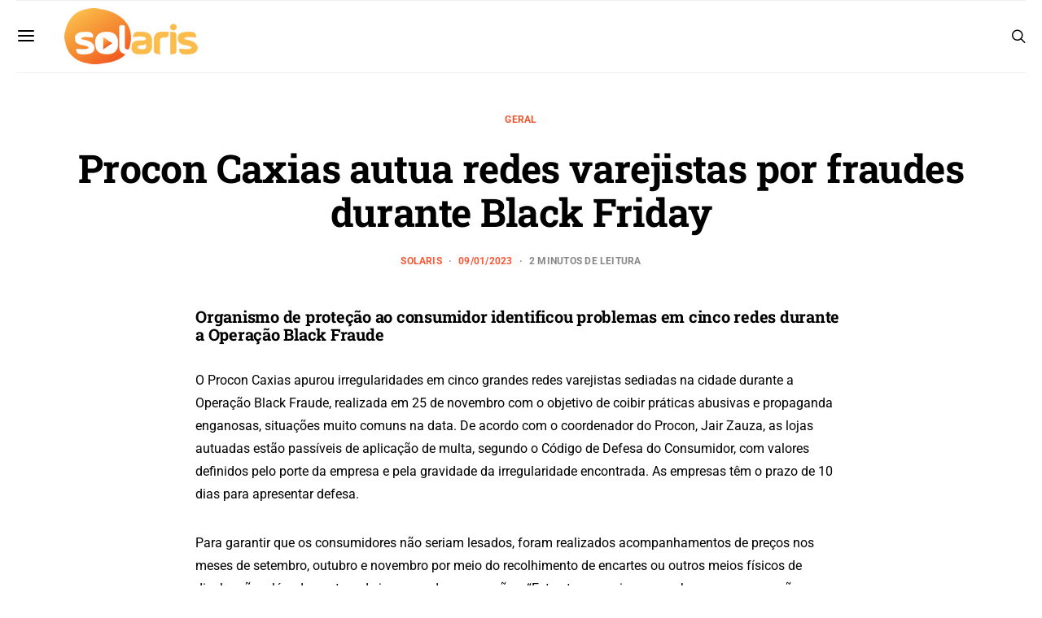

--- FILE ---
content_type: text/html; charset=UTF-8
request_url: https://radiosolaris.com.br/procon-caxias-autua-redes-varejistas-por-fraudes-durante-black-friday/
body_size: 75390
content:
<!DOCTYPE html>
<html lang="pt-BR" >
<head>
	<meta charset="UTF-8">
	<meta name="viewport" content="width=device-width, initial-scale=1">
	<link rel="profile" href="https://gmpg.org/xfn/11">
		<title>Procon Caxias autua redes varejistas por fraudes durante Black Friday | Rádio Solaris</title><style id="wphb-used-css-post">img:is([sizes=auto i],[sizes^="auto," i]){contain-intrinsic-size:3000px 1500px}.lazyload,.lazyloading{max-width:100%}@media screen and (width >= 783px){.wptwa-flag:after{content:"desktop";display:none}}@media screen and (width <= 782px){.wptwa-flag:after{content:"mobile";display:none}}@media screen and (width <= 414px){.wptwa-flag:after{content:"small";display:none}}@font-face{font-family:canvas-icons;src:url("https://radiosolaris.com.br/wp-content/plugins/canvas/assets/fonts/canvas-icons.woff") format("woff"),url("https://radiosolaris.com.br/wp-content/plugins/canvas/assets/fonts/canvas-icons.ttf") format("truetype"),url("https://radiosolaris.com.br/wp-content/plugins/canvas/assets/fonts/canvas-icons.svg") format("svg");font-weight:400;font-style:normal;font-display:swap}.cnvs-badge{--cnvs-badge-background:#f8f9fa;--cnvs-badge-color:inherit;--cnvs-badge-border-radius:30px;--cnvs-badge-font-size:75%;--cnvs-badge-line-height:1;background:var(--cnvs-badge-background);color:var(--cnvs-badge-color);font-size:var(--cnvs-badge-font-size);text-align:center;white-space:nowrap;vertical-align:baseline;border-radius:var(--cnvs-badge-border-radius);text-transform:uppercase;line-height:var(--cnvs-badge-line-height);padding:.3em .6em;display:inline-block}.cnvs-badge:empty{display:none}.menu-item .cnvs-badge{margin-left:.5rem}@font-face{font-family:powerkit-icons;src:url("https://radiosolaris.com.br/wp-content/plugins/powerkit/assets/fonts/powerkit-icons.woff") format("woff"),url("https://radiosolaris.com.br/wp-content/plugins/powerkit/assets/fonts/powerkit-icons.ttf") format("truetype"),url("https://radiosolaris.com.br/wp-content/plugins/powerkit/assets/fonts/powerkit-icons.svg") format("svg");font-weight:400;font-style:normal;font-display:swap}[class*=" pk-icon-"],[class^=pk-icon-]{font-variant:normal;text-transform:none;-webkit-font-smoothing:antialiased;-moz-osx-font-smoothing:grayscale;font-style:normal;font-weight:400;line-height:1;font-family:powerkit-icons!important}.pk-icon-fb-messenger:before{content:""}.pk-icon-facebook:before{content:""}.pk-icon-whatsapp:before{content:""}.pk-icon-telegram:before{content:""}.pk-icon-up:before{content:""}.pk-color-secondary{--pk-secondary-color:#a0a0a0;color:var(--pk-secondary-color)}.pk-bg-primary{--pk-primary-background:#343a40;background-color:var(--pk-primary-background)}.pk-bg-overlay{--pk-overlay-background:#343a4080;background-color:var(--pk-overlay-background)}.pk-font-primary{--pk-primary-font-weight:700;font-weight:var(--pk-primary-font-weight)}.pk-font-secondary{--pk-secondary-font-size:80%;--pk-secondary-font-color:#6c757d;font-size:var(--pk-secondary-font-size);color:var(--pk-secondary-font-color)}.pk-font-heading{--pk-heading-font-weight:700;--pk-heading-font-color:#212529;font-weight:var(--pk-heading-font-weight);color:var(--pk-heading-font-color)}.pk-bg-primary{background-color:#007bff}a.pk-bg-primary:focus,a.pk-bg-primary:hover,button.pk-bg-primary:focus,button.pk-bg-primary:hover{background-color:#0062cc}.pk-alert{--pk-alert-background:#f8f9fa;--pk-alert-font-size:.875rem;background:var(--pk-alert-background);font-size:var(--pk-alert-font-size);margin-bottom:1rem;padding:.5rem 1rem;position:relative}.pk-alert a{text-shadow:none;border:none;text-decoration:underline}.pk-alert a:hover{text-shadow:none;border:none;text-decoration:none}.pk-alert p{margin-bottom:.5rem}.pk-alert>:last-child{margin-bottom:0}.pk-badge{--pk-badge-background:#f8f9fa;--pk-badge-color:inherit;--pk-badge-primary-background:#00a0d2;--pk-badge-primary-color:#fff;--pk-badge-border-radius:30px;--pk-badge-font-size:75%;--pk-badge-line-height:1;background:var(--pk-badge-background);color:var(--pk-badge-color);font-size:var(--pk-badge-font-size);text-align:center;white-space:nowrap;vertical-align:baseline;border-radius:var(--pk-badge-border-radius);text-transform:uppercase;line-height:var(--pk-badge-line-height);padding:.3em .6em;display:inline-block}.pk-badge:empty{display:none}.menu-item .pk-badge{margin-left:.5rem}.pk-button .pk-badge{position:relative;top:-1px}.pk-badge-primary{color:#0056b3;background:#007bff1a}.pk-badge-primary{background:var(--pk-badge-primary-background);color:var(--pk-badge-primary-color)}.wp-block-audio{box-sizing:border-box}.wp-block-audio :where(figcaption){margin-top:.5em;margin-bottom:1em}.wp-block-button__link{box-sizing:border-box;cursor:pointer;text-align:center;word-break:break-word;align-content:center;height:100%;display:inline-block}.wp-block-button[style*=text-decoration] .wp-block-button__link{text-decoration:inherit}:root :where(.wp-block-button .wp-block-button__link.is-style-outline),:root :where(.wp-block-button.is-style-outline > .wp-block-button__link){border:2px solid;padding:.667em 1.333em}:root :where(.wp-block-button .wp-block-button__link.is-style-outline:not(.has-text-color)),:root :where(.wp-block-button.is-style-outline > .wp-block-button__link:not(.has-text-color)){color:currentColor}:root :where(.wp-block-button .wp-block-button__link.is-style-outline:not(.has-background)),:root :where(.wp-block-button.is-style-outline > .wp-block-button__link:not(.has-background)){background-color:initial;background-image:none}.wp-block-code{box-sizing:border-box}.wp-block-code code{overflow-wrap:break-word;text-align:initial;white-space:pre-wrap;direction:ltr;font-family:inherit;display:block}.wp-block-columns{box-sizing:border-box;display:flex;flex-wrap:wrap!important;align-items:normal!important}@media (width >= 782px){.wp-block-columns{flex-wrap:nowrap!important}}@media (width <= 781px){.wp-block-columns:not(.is-not-stacked-on-mobile)>.wp-block-column{flex-basis:100%!important}}@media (width >= 782px){.wp-block-columns:not(.is-not-stacked-on-mobile)>.wp-block-column{flex-grow:1;flex-basis:0}}.wp-block-column{overflow-wrap:break-word;word-break:break-word;flex-grow:1;min-width:0}.wp-block-cover,.wp-block-cover-image{box-sizing:border-box;background-position:50%;justify-content:center;align-items:center;min-height:430px;padding:1em;display:flex;position:relative;overflow:clip}.wp-block-cover-image-text,.wp-block-cover-image-text a,.wp-block-cover-image-text a:active,.wp-block-cover-image-text a:focus,.wp-block-cover-image-text a:hover,.wp-block-cover-text,.wp-block-cover-text a,.wp-block-cover-text a:active,.wp-block-cover-text a:focus,.wp-block-cover-text a:hover,section.wp-block-cover-image h2,section.wp-block-cover-image h2 a,section.wp-block-cover-image h2 a:active,section.wp-block-cover-image h2 a:focus,section.wp-block-cover-image h2 a:hover{color:#fff}.wp-block-cover .wp-block-cover-text,.wp-block-cover-image .wp-block-cover-image-text,section.wp-block-cover-image>h2{text-align:center;z-index:1;max-width:840px;margin-bottom:0;padding:.44em;font-size:2em;line-height:1.25}:root :where(.wp-block-cover h1:not(.has-text-color)),:root :where(.wp-block-cover h2:not(.has-text-color)),:root :where(.wp-block-cover h3:not(.has-text-color)),:root :where(.wp-block-cover h4:not(.has-text-color)),:root :where(.wp-block-cover h5:not(.has-text-color)),:root :where(.wp-block-cover h6:not(.has-text-color)),:root :where(.wp-block-cover p:not(.has-text-color)){color:inherit}.wp-block-cover .wp-block-embed{min-width:320px;min-height:240px}.wp-block-embed{overflow-wrap:break-word}.wp-block-embed :where(figcaption){margin-top:.5em;margin-bottom:1em}.wp-block-embed iframe{max-width:100%}.wp-block-gallery:not(.has-nested-images){flex-wrap:wrap;margin:0;padding:0;list-style-type:none;display:flex}.wp-block-gallery:not(.has-nested-images) .blocks-gallery-item{flex-direction:column;flex-grow:1;justify-content:center;width:calc(50% - 1em);margin:0 1em 1em 0;display:flex;position:relative}.wp-block-gallery:not(.has-nested-images) .blocks-gallery-item:nth-of-type(2n){margin-right:0}.wp-block-gallery:not(.has-nested-images) .blocks-gallery-item figure{justify-content:flex-start;align-items:flex-end;height:100%;margin:0;display:flex}.wp-block-gallery:not(.has-nested-images) .blocks-gallery-item img{width:auto;max-width:100%;height:auto;display:block}.wp-block-gallery:not(.has-nested-images) .blocks-gallery-item figcaption{box-sizing:border-box;color:#fff;text-align:center;z-index:2;background:linear-gradient(0deg,#000000b3,#0000004d 70%,#0000);width:100%;max-height:100%;margin:0;padding:3em .77em .7em;font-size:.8em;position:absolute;bottom:0;overflow:auto}.wp-block-gallery:not(.has-nested-images) .blocks-gallery-item figcaption img{display:inline}.wp-block-gallery:not(.has-nested-images) figcaption{flex-grow:1}.wp-block-gallery:not(.has-nested-images).is-cropped .blocks-gallery-item a,.wp-block-gallery:not(.has-nested-images).is-cropped .blocks-gallery-item img{object-fit:cover;flex:1;width:100%;height:100%}@media (width >= 600px){.wp-block-gallery:not(.has-nested-images).columns-3 .blocks-gallery-item{width:calc(33.3333% - .66667em);margin-right:1em}.wp-block-gallery:not(.has-nested-images).columns-4 .blocks-gallery-item{width:calc(25% - .75em);margin-right:1em}.wp-block-gallery:not(.has-nested-images).columns-3 .blocks-gallery-item:nth-of-type(3n),.wp-block-gallery:not(.has-nested-images).columns-4 .blocks-gallery-item:nth-of-type(4n){margin-right:0}}.wp-block-gallery:not(.has-nested-images) .blocks-gallery-item:last-child{margin-right:0}.wp-block-gallery:not(.is-cropped) .blocks-gallery-item{align-self:flex-start}figure.wp-block-gallery.has-nested-images{align-items:normal}.wp-block-gallery.has-nested-images figure.wp-block-image:not(#individual-image){width:calc(50% - var(--wp--style--unstable-gallery-gap,16px)/ 2);margin:0}.wp-block-gallery.has-nested-images figure.wp-block-image{box-sizing:border-box;flex-direction:column;flex-grow:1;justify-content:center;max-width:100%;display:flex;position:relative}.wp-block-gallery.has-nested-images figure.wp-block-image>a,.wp-block-gallery.has-nested-images figure.wp-block-image>div{flex-direction:column;flex-grow:1;margin:0}.wp-block-gallery.has-nested-images figure.wp-block-image img{width:auto;height:auto;display:block;max-width:100%!important}.wp-block-gallery.has-nested-images figure.wp-block-image figcaption,.wp-block-gallery.has-nested-images figure.wp-block-image:has(figcaption):before{max-height:100%;position:absolute;bottom:0;left:0;right:0}.wp-block-gallery.has-nested-images figure.wp-block-image:has(figcaption):before{backdrop-filter:blur(3px);content:"";height:100%;max-height:40%;-webkit-mask-image:linear-gradient(0deg,#000 20%,#0000);mask-image:linear-gradient(0deg,#000 20%,#0000)}.wp-block-gallery.has-nested-images figure.wp-block-image figcaption{box-sizing:border-box;color:#fff;scrollbar-color:#0000 #0000;scrollbar-gutter:stable both-edges;scrollbar-width:thin;text-align:center;text-shadow:0 0 1.5px #000;will-change:transform;background:linear-gradient(0deg,#0006,#0000);margin:0;padding:1em;font-size:13px;overflow:auto}.wp-block-gallery.has-nested-images figure.wp-block-image figcaption::-webkit-scrollbar{width:12px;height:12px}.wp-block-gallery.has-nested-images figure.wp-block-image figcaption::-webkit-scrollbar-track{background-color:initial}.wp-block-gallery.has-nested-images figure.wp-block-image figcaption::-webkit-scrollbar-thumb{background-clip:padding-box;background-color:initial;border:3px solid #0000;border-radius:8px}.wp-block-gallery.has-nested-images figure.wp-block-image figcaption:focus-within::-webkit-scrollbar-thumb,.wp-block-gallery.has-nested-images figure.wp-block-image figcaption:focus::-webkit-scrollbar-thumb,.wp-block-gallery.has-nested-images figure.wp-block-image figcaption:hover::-webkit-scrollbar-thumb{background-color:#fffc}.wp-block-gallery.has-nested-images figure.wp-block-image figcaption:focus,.wp-block-gallery.has-nested-images figure.wp-block-image figcaption:focus-within,.wp-block-gallery.has-nested-images figure.wp-block-image figcaption:hover{scrollbar-color:#fffc #0000}@media (hover:none){.wp-block-gallery.has-nested-images figure.wp-block-image figcaption{scrollbar-color:#fffc #0000}}.wp-block-gallery.has-nested-images figure.wp-block-image figcaption img{display:inline}.wp-block-gallery.has-nested-images figure.wp-block-image figcaption a{color:inherit}.wp-block-gallery.has-nested-images figcaption{text-align:center;flex-grow:1;flex-basis:100%}.wp-block-gallery.has-nested-images:not(.is-cropped) figure.wp-block-image:not(#individual-image){margin-top:0;margin-bottom:auto}.wp-block-gallery.has-nested-images.is-cropped figure.wp-block-image:not(#individual-image){align-self:inherit}.wp-block-gallery.has-nested-images.is-cropped figure.wp-block-image:not(#individual-image)>a,.wp-block-gallery.has-nested-images.is-cropped figure.wp-block-image:not(#individual-image)>div:not(.components-drop-zone){display:flex}.wp-block-gallery.has-nested-images.is-cropped figure.wp-block-image:not(#individual-image) a,.wp-block-gallery.has-nested-images.is-cropped figure.wp-block-image:not(#individual-image) img{object-fit:cover;flex:1 0;width:100%;height:100%}@media (width >= 600px){.wp-block-gallery.has-nested-images.columns-3 figure.wp-block-image:not(#individual-image){width:calc(33.3333% - var(--wp--style--unstable-gallery-gap,16px) * .66667)}.wp-block-gallery.has-nested-images.columns-4 figure.wp-block-image:not(#individual-image){width:calc(25% - var(--wp--style--unstable-gallery-gap,16px) * .75)}.wp-block-gallery.has-nested-images.columns-default figure.wp-block-image:not(#individual-image){width:calc(33.33% - var(--wp--style--unstable-gallery-gap,16px) * .66667)}.wp-block-gallery.has-nested-images.columns-default figure.wp-block-image:not(#individual-image):first-child:nth-last-child(2),.wp-block-gallery.has-nested-images.columns-default figure.wp-block-image:not(#individual-image):first-child:nth-last-child(2)~figure.wp-block-image:not(#individual-image){width:calc(50% - var(--wp--style--unstable-gallery-gap,16px) * .5)}.wp-block-gallery.has-nested-images.columns-default figure.wp-block-image:not(#individual-image):first-child:last-child{width:100%}}.wp-block-group{box-sizing:border-box}h1.has-background,h2.has-background,h3.has-background,h4.has-background,h5.has-background,h6.has-background{padding:1.25em 2.375em}.wp-block-image>a,.wp-block-image>figure>a{display:inline-block}.wp-block-image img{box-sizing:border-box;vertical-align:bottom;max-width:100%;height:auto}@media not (prefers-reduced-motion){.wp-block-image img.show{animation:.4s show-content-image}}.wp-block-image[style*=border-radius] img,.wp-block-image[style*=border-radius]>a{border-radius:inherit}.wp-block-image :where(figcaption){margin-top:.5em;margin-bottom:1em}:root :where(.wp-block-image.is-style-rounded img,.wp-block-image .is-style-rounded img){border-radius:9999px}.wp-block-image figure{margin:0}@keyframes show-content-image{0%{visibility:hidden}99%{visibility:hidden}to{visibility:visible}}@keyframes turn-off-visibility{0%{opacity:1;visibility:visible}99%{opacity:0;visibility:visible}to{opacity:0;visibility:hidden}}@keyframes lightbox-zoom-out{0%{visibility:visible;transform:translate(-50%,-50%) scale(1)}99%{visibility:visible}to{transform:translate(calc((-100vw + var(--wp--lightbox-scrollbar-width))/ 2 + var(--wp--lightbox-initial-left-position)),calc(-50vh + var(--wp--lightbox-initial-top-position))) scale(var(--wp--lightbox-scale));visibility:hidden}}ol.wp-block-latest-comments{box-sizing:border-box;margin-left:0}.wp-block-latest-comments .wp-block-latest-comments{padding-left:0}.wp-block-latest-comments__comment{margin-bottom:1em;list-style:none}.wp-block-latest-comments .avatar{float:left;border-radius:1.5em;width:2.5em;height:2.5em;margin-right:.75em;display:block}.wp-block-latest-comments[class*="-font-size"] a,.wp-block-latest-comments[style*=font-size] a{font-size:inherit}:root :where(.wp-block-latest-posts.is-grid){padding:0}:root :where(.wp-block-latest-posts.wp-block-latest-posts__list){padding-left:0}ol,ul{box-sizing:border-box}:root :where(.wp-block-list.has-background){padding:1.25em 2.375em}.has-drop-cap:not(:focus):first-letter{float:left;text-transform:uppercase;margin:.05em .1em 0 0;font-size:8.4em;font-style:normal;font-weight:100;line-height:.68}body.rtl .has-drop-cap:not(:focus):first-letter{float:none;margin-left:.1em}p.has-drop-cap.has-background{overflow:hidden}:root :where(p.has-background){padding:1.25em 2.375em}:where(p.has-text-color:not(.has-link-color)) a{color:inherit}:where(.wp-block-post-comments-form) input:not([type=submit]),:where(.wp-block-post-comments-form) textarea{border:1px solid #949494;font-family:inherit;font-size:1em}:where(.wp-block-post-comments-form) input:where(:not([type=submit]):not([type=checkbox])),:where(.wp-block-post-comments-form) textarea{padding:calc(.667em + 2px)}.wp-block-preformatted{box-sizing:border-box;white-space:pre-wrap}.wp-block-pullquote{box-sizing:border-box;overflow-wrap:break-word;text-align:center;margin:0 0 1em;padding:4em 0}.wp-block-pullquote blockquote,.wp-block-pullquote cite,.wp-block-pullquote p{color:inherit}.wp-block-pullquote blockquote{margin:0}.wp-block-pullquote p{margin-top:0}.wp-block-pullquote p:last-child{margin-bottom:0}.wp-block-pullquote cite,.wp-block-pullquote footer{position:relative}.wp-block-pullquote .has-text-color a{color:inherit}.wp-block-pullquote cite{color:inherit;display:block}.wp-block-post-template{box-sizing:border-box;max-width:100%;margin-top:0;margin-bottom:0;padding:0;list-style:none}.wp-block-quote{box-sizing:border-box}.wp-block-quote{overflow-wrap:break-word}.wp-block-quote>cite{display:block}.wp-block-search__button{word-break:normal;margin-left:10px}.wp-block-search__button svg{fill:currentColor;vertical-align:text-bottom;width:1.25em;min-width:24px;height:1.25em;min-height:24px}.wp-block-separator{border:none;border-top:2px solid}:root :where(.wp-block-separator.is-style-dots){text-align:center;height:auto;line-height:1}:root :where(.wp-block-separator.is-style-dots):before{color:currentColor;content:"···";letter-spacing:2em;padding-left:2em;font-family:serif;font-size:1.5em}.wp-block-separator.is-style-dots{background:0 0!important;border:none!important}:root :where(.wp-block-site-logo.is-style-rounded){border-radius:9999px}:root :where(.wp-block-social-links .wp-social-link a){padding:.25em}:root :where(.wp-block-social-links.is-style-logos-only .wp-social-link a){padding:0}:root :where(.wp-block-social-links.is-style-pill-shape .wp-social-link a){padding-left:.666667em;padding-right:.666667em}:root :where(.wp-block-tag-cloud.is-style-outline){flex-wrap:wrap;gap:1ch;display:flex}:root :where(.wp-block-tag-cloud.is-style-outline a){border:1px solid;margin-right:0;padding:1ch 2ch;font-size:unset!important;text-decoration:none!important}.wp-block-table{overflow-x:auto}.wp-block-table table{border-collapse:collapse;width:100%}.wp-block-table thead{border-bottom:3px solid}.wp-block-table tfoot{border-top:3px solid}.wp-block-table td,.wp-block-table th{border:1px solid;padding:.5em}.wp-block-table.is-style-stripes{background-color:initial;border-collapse:inherit;border-spacing:0;border-bottom:1px solid #f0f0f0}.wp-block-table.is-style-stripes tbody tr:nth-child(odd){background-color:#f0f0f0}.wp-block-table.is-style-stripes td,.wp-block-table.is-style-stripes th{border-color:#0000}.wp-block-table table[style*=border-top-color] tr:first-child,.wp-block-table table[style*=border-top-color] tr:first-child td,.wp-block-table table[style*=border-top-color] tr:first-child th,.wp-block-table table[style*=border-top-color]>*,.wp-block-table table[style*=border-top-color]>* td,.wp-block-table table[style*=border-top-color]>* th{border-top-color:inherit}.wp-block-table table[style*=border-top-color] tr:not(:first-child){border-top-color:initial}.wp-block-table table[style*=border-right-color] td:last-child,.wp-block-table table[style*=border-right-color] th,.wp-block-table table[style*=border-right-color] tr,.wp-block-table table[style*=border-right-color]>*{border-right-color:inherit}.wp-block-table table[style*=border-bottom-color] tr:last-child,.wp-block-table table[style*=border-bottom-color] tr:last-child td,.wp-block-table table[style*=border-bottom-color] tr:last-child th,.wp-block-table table[style*=border-bottom-color]>*,.wp-block-table table[style*=border-bottom-color]>* td,.wp-block-table table[style*=border-bottom-color]>* th{border-bottom-color:inherit}.wp-block-table table[style*=border-bottom-color] tr:not(:last-child){border-bottom-color:initial}.wp-block-table table[style*=border-left-color] td:first-child,.wp-block-table table[style*=border-left-color] th,.wp-block-table table[style*=border-left-color] tr,.wp-block-table table[style*=border-left-color]>*{border-left-color:inherit}.wp-block-table table[style*=border-style] td,.wp-block-table table[style*=border-style] th,.wp-block-table table[style*=border-style] tr,.wp-block-table table[style*=border-style]>*{border-style:inherit}.wp-block-table table[style*=border-width] td,.wp-block-table table[style*=border-width] th,.wp-block-table table[style*=border-width] tr,.wp-block-table table[style*=border-width]>*{border-style:inherit;border-width:inherit}:root :where(.wp-block-table-of-contents){box-sizing:border-box}.editor-styles-wrapper,.entry-content{counter-reset:footnotes}.wp-element-button{cursor:pointer}:root{}:root .has-midnight-gradient-background{background:linear-gradient(135deg,#020381,#2874fc)}html :where(.has-border-color){border-style:solid}html :where([style*=border-top-color]){border-top-style:solid}html :where([style*=border-right-color]){border-right-style:solid}html :where([style*=border-bottom-color]){border-bottom-style:solid}html :where([style*=border-left-color]){border-left-style:solid}html :where([style*=border-width]){border-style:solid}html :where([style*=border-top-width]){border-top-style:solid}html :where([style*=border-right-width]){border-right-style:solid}html :where([style*=border-bottom-width]){border-bottom-style:solid}html :where([style*=border-left-width]){border-left-style:solid}html :where(img[class*=wp-image-]){max-width:100%;height:auto}html :where(.is-position-sticky){}@media screen and (width <= 600px){html :where(.is-position-sticky){}}/*! This file is auto-generated */.wp-block-button__link{color:#fff;background-color:#32373c;border-radius:9999px;box-shadow:none;text-decoration:none;padding:calc(.667em + 2px) calc(1.333em + 2px);font-size:1.125em}.wp-block-file__button{background:#32373c;color:#fff;text-decoration:none}.gutena-tabs-block{display:flex;flex-direction:column;position:relative;row-gap:var(--gutena--tabs-tab-after-gap,10px)}@media only screen and (max-width:780px)and (min-width:361px){.gutena-tabs-block.tablet-scroll>.gutena-tabs-tab{flex-wrap:nowrap;justify-content:flex-start!important;overflow:auto;white-space:nowrap}.gutena-tabs-block.tablet-scroll>.gutena-tabs-tab>.gutena-tab-title{flex:1 0 auto}}@media only screen and (max-width:360px){.gutena-tabs-block.mobile-scroll>.gutena-tabs-tab{flex-wrap:nowrap;justify-content:flex-start!important;overflow:auto;white-space:nowrap}.gutena-tabs-block.mobile-scroll>.gutena-tabs-tab>.gutena-tab-title{flex:1 0 auto}}.gutena-tabs-block>.gutena-tabs-tab{display:flex;flex-wrap:wrap;gap:var(--gutena--tabs-tab-spacing,10px);justify-content:flex-start;list-style:none;margin:0;padding:0;position:relative}.gutena-tabs-block>.gutena-tabs-tab .gutena-tab-title{min-width:var(--gutena--tabs-tab-min-width)}.gutena-tabs-block>.gutena-tabs-tab.tab-center{justify-content:center}.gutena-tabs-block>.gutena-tabs-tab.tab-right{justify-content:flex-end}.gutena-tabs-block>.gutena-tabs-tab.tab-flex .gutena-tab-title{flex:1 0 var(--gutena--tabs-tab-min-width,auto);min-width:none}.gutena-tabs-block>.gutena-tabs-tab>.gutena-tab-title{background:var(--gutena--tabs-tab-background-gradient-color,var(--gutena--tabs-tab-background-color,#fff));border-bottom:var(--gutena--tabs-tab-border-bottom);border-left:var(--gutena--tabs-tab-border-left);border-radius:var(--gutena--tabs-tab-border-radius);border-right:var(--gutena--tabs-tab-border-right);border-top:var(--gutena--tabs-tab-border-top);box-shadow:var(--gutena--tabs-tab-box-shadow);color:var(--gutena--tabs-tab-text-color,#000);cursor:pointer;font-family:var(--gutena--tabs-tab-font-family,inherit);font-size:var(--gutena--tabs-tab-font-size,14px);font-style:var(--gutena--tabs-tab-font-style);font-weight:var(--gutena--tabs-tab-font-weight);padding:var(--gutena--tabs-tab-padding);position:relative;text-align:center;text-transform:var(--gutena--tabs-tab-text-transfrom)}@media only screen and (max-width:780px){.gutena-tabs-block>.gutena-tabs-tab>.gutena-tab-title{padding:var(--gutena--tabs-tab-padding-tablet,var(--gutena--tabs-tab-padding))}}@media only screen and (max-width:360px){.gutena-tabs-block>.gutena-tabs-tab>.gutena-tab-title{padding:var(--gutena--tabs-tab-padding-mobile,var(--gutena--tabs-tab-padding-tablet,var(--gutena--tabs-tab-padding)))}}.gutena-tabs-block>.gutena-tabs-tab>.gutena-tab-title:hover{background:var(--gutena--tabs-tab-hover-background-gradient-color,var(--gutena--tabs-tab-hover-background-color,#fff));border-bottom:var(--gutena--tabs-tab-hover-border-bottom,var(--gutena--tabs-tab-border-bottom));border-left:var(--gutena--tabs-tab-hover-border-left,var(--gutena--tabs-tab-border-left));border-radius:var(--gutena--tabs-tab-hover-border-radius,var(--gutena--tabs-tab-border-radius));border-right:var(--gutena--tabs-tab-hover-border-right,var(--gutena--tabs-tab-border-right));border-top:var(--gutena--tabs-tab-hover-border-top,var(--gutena--tabs-tab-border-top));box-shadow:var(--gutena--tabs-tab-hover-box-shadow,var(--gutena--tabs-tab-box-shadow));color:var(--gutena--tabs-tab-hover-text-color,var(--gutena--tabs-tab-text-color,#000));z-index:4}.gutena-tabs-block>.gutena-tabs-tab>.gutena-tab-title:hover>.gutena-tab-title-content .gutena-tab-title-icon svg{fill:var(--gutena--tabs-tab-hover-icon-color)}.gutena-tabs-block>.gutena-tabs-tab>.gutena-tab-title.active{background:var(--gutena--tabs-tab-active-background-gradient-color,var(--gutena--tabs-tab-active-background-color,#fff));border-bottom:var(--gutena--tabs-tab-active-border-bottom);border-left:var(--gutena--tabs-tab-active-border-left);border-radius:var(--gutena--tabs-tab-active-border-radius);border-right:var(--gutena--tabs-tab-active-border-right);border-top:var(--gutena--tabs-tab-active-border-top);box-shadow:var(--gutena--tabs-tab-active-box-shadow);color:var(--gutena--tabs-tab-active-text-color,#000);z-index:4}.gutena-tabs-block>.gutena-tabs-tab>.gutena-tab-title.active>.gutena-tab-title-content .gutena-tab-title-icon svg{fill:var(--gutena--tabs-tab-active-icon-color)}.gutena-tabs-block>.gutena-tabs-tab>.gutena-tab-title.active>.gutena-tab-title-content .gutena-tab-title-icon svg path{stroke-width:5px}.gutena-tabs-block>.gutena-tabs-tab>.gutena-tab-title>.gutena-tab-title-content{align-items:center;display:inline-flex;flex-direction:row;height:100%;justify-content:center}.gutena-tabs-block>.gutena-tabs-tab>.gutena-tab-title>.gutena-tab-title-content .gutena-tab-title-icon{height:100%}.gutena-tabs-block>.gutena-tabs-tab>.gutena-tab-title>.gutena-tab-title-content .gutena-tab-title-icon svg{height:100%;fill:var(--gutena--tabs-tab-icon-color)}.gutena-tabs-block>.gutena-tabs-tab>.gutena-tab-title>.gutena-tab-title-content.icon-left .gutena-tab-title-icon{margin-left:-3px;margin-right:calc(var(--gutena--tabs-tab-icon-spacing,10)*1px)}.gutena-tabs-block>.gutena-tabs-tab>.gutena-tab-title>.gutena-tab-title-content.icon-right{flex-direction:row-reverse}.gutena-tabs-block>.gutena-tabs-tab>.gutena-tab-title>.gutena-tab-title-content.icon-right .gutena-tab-title-icon{margin-left:calc(var(--gutena--tabs-tab-icon-spacing,10)*1px);margin-right:-3px}.gutena-tabs-block>.gutena-tabs-tab>.gutena-tab-title>.gutena-tab-title-content.icon-top{flex-direction:column}.gutena-tabs-block>.gutena-tabs-tab>.gutena-tab-title>.gutena-tab-title-content.icon-top .gutena-tab-title-icon{margin-bottom:calc(var(--gutena--tabs-tab-icon-spacing,10)*1px)}.gutena-tabs-block>.gutena-tabs-content{margin:0!important;position:relative;z-index:2}.gutena-tabs-block>.gutena-tabs-content>.gutena-tab-block{background:var(--gutena--tabs-tab-container-background-gradient-color,var(--gutena--tabs-tab-container-background-color,#fff));border-bottom:var(--gutena--tabs-tab-container-border-bottom);border-left:var(--gutena--tabs-tab-container-border-left);border-radius:var(--gutena--tabs-tab-container-border-radius);border-right:var(--gutena--tabs-tab-container-border-right);border-top:var(--gutena--tabs-tab-container-border-top);box-shadow:var(--gutena--tabs-tab-container-box-shadow);color:var(--gutena--tabs-tab-container-text-color,#000);margin:0;padding:var(--gutena--tabs-tab-container-padding)}@media only screen and (max-width:780px){.gutena-tabs-block>.gutena-tabs-content>.gutena-tab-block{padding:var(--gutena--tabs-tab-container-padding-tablet,var(--gutena--tabs-tab-container-padding))}}@media only screen and (max-width:360px){.gutena-tabs-block>.gutena-tabs-content>.gutena-tab-block{padding:var(--gutena--tabs-tab-container-padding-mobile,var(--gutena--tabs-tab-container-padding-tablet,var(--gutena--tabs-tab-container-padding)))}}.gutena-tabs-block>.gutena-tabs-content>.gutena-tab-block:not(.active){display:none}.cnvs-block-alert{--cnvs-alert-background:#f8f9fa;--cnvs-alert-padding:0.5rem 1rem;--cnvs-alert-font-size:0.875rem;--cnvs-alert-margin-bottom:1rem;--cnvs-alert-border-left:2px solid transparent}.cnvs-block-alert{position:relative;padding:var(--cnvs-alert-padding);background:var(--cnvs-alert-background);font-size:var(--cnvs-alert-font-size);margin-bottom:var(--cnvs-alert-margin-bottom);border-left:var(--cnvs-alert-border-left)}.cnvs-block-collapsible{--cnvs-collapsible-border-top:1px solid #e9ecef;--cnvs-collapsible-a-color:#212529;--cnvs-collapsible-a-hover-color:#adb5bd}.cnvs-block-collapsible{position:relative;display:-webkit-box;display:-ms-flexbox;display:flex;-webkit-box-orient:vertical;-webkit-box-direction:normal;-ms-flex-direction:column;flex-direction:column;min-width:0;word-wrap:break-word;margin-bottom:0;background-clip:border-box}.cnvs-block-collapsible+.cnvs-block-collapsible{border-top:var(--cnvs-collapsible-border-top)}.cnvs-block-collapsible .cnvs-block-collapsible-title h6{margin:0}.cnvs-block-collapsible .cnvs-block-collapsible-title h6 a{display:-webkit-box;display:-ms-flexbox;display:flex;-webkit-box-pack:justify;-ms-flex-pack:justify;justify-content:space-between;padding:.75rem 0;border:none;color:var(--cnvs-collapsible-a-color);-webkit-transition:.25s;transition:.25s;text-decoration:none!important;-webkit-box-shadow:none!important;box-shadow:none!important}.cnvs-block-collapsible .cnvs-block-collapsible-title h6 a:hover{color:var(--cnvs-collapsible-a-hover-color)}.cnvs-block-collapsible .cnvs-block-collapsible-title h6 a:after{content:"\e914";font-family:canvas-icons;-webkit-transition:.25s;transition:.25s}.cnvs-block-tabs{--cnvs-tabs-border-width:1px;--cnvs-tabs-border-color:#dee2e6;--cnvs-tabs-border-radius:0.25rem;--cnvs-tabs-button-font-size:1rem;--cnvs-tabs-button-color:#adb5bd;--cnvs-tabs-button-hover-color:#212529;--cnvs-tabs-button-active-color:#000;--cnvs-tabs-button-active-background:#e9ecef;--cnvs-tabs-button-pills-color:#adb5bd;--cnvs-tabs-button-pills-active-color:#000;--cnvs-tabs-button-pills-active-background:#e9ecef;--cnvs-pc-tabs-button-active-border-bottom-color:#FFFFFF;--cnvs-pc-tabs-button-active-background-color:#FFFFFF}.cnvs-block-tabs .cnvs-block-tabs-buttons{display:-webkit-box;display:-ms-flexbox;display:flex;-webkit-box-orient:vertical;-webkit-box-direction:normal;-ms-flex-direction:column;flex-direction:column;-ms-flex-wrap:wrap;flex-wrap:wrap;margin-bottom:1.5rem}.cnvs-block-tabs .cnvs-block-tabs-buttons .cnvs-block-tabs-button{margin-bottom:1.5rem}.cnvs-block-tabs .cnvs-block-tabs-buttons .cnvs-block-tabs-button a{display:block;border:var(--cnvs-tabs-border-width) solid transparent;border-color:var(--cnvs-tabs-border-color);padding:1rem 1.5rem;line-height:1;font-size:var(--cnvs-tabs-button-font-size);color:var(--cnvs-tabs-button-color);text-decoration:none;-webkit-box-shadow:none!important;box-shadow:none!important;border-top-left-radius:var(--cnvs-tabs-border-radius);border-top-right-radius:var(--cnvs-tabs-border-radius)}.cnvs-block-tabs .cnvs-block-tabs-buttons .cnvs-block-tabs-button a:focus,.cnvs-block-tabs .cnvs-block-tabs-buttons .cnvs-block-tabs-button a:hover{color:var(--cnvs-tabs-button-hover-color)}.cnvs-block-tabs .cnvs-block-tabs-buttons .cnvs-block-tabs-button.cnvs-block-tabs-button-active a{color:var(--cnvs-tabs-button-active-color);background-color:var(--cnvs-tabs-button-active-background)}.cnvs-block-tabs.cnvs-block-tabs-vertical{margin-bottom:0}.cnvs-block-tabs.is-style-cnvs-block-tabs-pills .cnvs-block-tabs-buttons .cnvs-block-tabs-button{margin-bottom:0}.cnvs-block-tabs.is-style-cnvs-block-tabs-pills .cnvs-block-tabs-buttons .cnvs-block-tabs-button:last-of-type{margin-bottom:1.5rem}.cnvs-block-tabs.is-style-cnvs-block-tabs-pills .cnvs-block-tabs-buttons .cnvs-block-tabs-button a{border-radius:var(--cnvs-tabs-border-radius);padding:.75rem 1rem;line-height:1;color:var(--cnvs-tabs-button-pills-color);border:none}.cnvs-block-tabs.is-style-cnvs-block-tabs-pills .cnvs-block-tabs-buttons .cnvs-block-tabs-button.cnvs-block-tabs-button-active a{color:var(--cnvs-tabs-button-pills-active-color);background-color:var(--cnvs-tabs-button-pills-active-background)}@media (min-width:768px){.cnvs-block-tabs .cnvs-block-tabs-buttons{-webkit-box-orient:horizontal;-webkit-box-direction:normal;-ms-flex-direction:row;flex-direction:row;border-bottom:var(--cnvs-tabs-border-width) solid var(--cnvs-tabs-border-color)}.cnvs-block-tabs .cnvs-block-tabs-buttons .cnvs-block-tabs-button{margin-bottom:0;-webkit-transform:translateY(var(--cnvs-tabs-border-width));transform:translateY(var(--cnvs-tabs-border-width))}.cnvs-block-tabs .cnvs-block-tabs-buttons .cnvs-block-tabs-button:not(.cnvs-block-tabs-button-active) a{border-color:transparent}.cnvs-block-tabs .cnvs-block-tabs-buttons .cnvs-block-tabs-button.cnvs-block-tabs-button-active a{border-bottom-color:var(--cnvs-pc-tabs-button-active-border-bottom-color);background-color:var(--cnvs-pc-tabs-button-active-background-color)}.cnvs-block-tabs.cnvs-block-tabs-vertical{display:-webkit-box;display:-ms-flexbox;display:flex}.cnvs-block-tabs.cnvs-block-tabs-vertical .cnvs-block-tabs-buttons{-webkit-box-flex:0;-ms-flex:0 0 30%;flex:0 0 30%;border-bottom:none;border-right:var(--cnvs-tabs-border-width) solid var(--cnvs-tabs-border-color);-webkit-box-orient:vertical;-webkit-box-direction:normal;-ms-flex-direction:column;flex-direction:column;height:100%}.cnvs-block-tabs.cnvs-block-tabs-vertical .cnvs-block-tabs-buttons .cnvs-block-tabs-button a{width:100%;max-width:100%;border-right-color:transparent;border-radius:var(--cnvs-tabs-border-radius) 0 0 var(--cnvs-tabs-border-radius);-webkit-transform:translateX(var(--cnvs-tabs-border-width));transform:translateX(var(--cnvs-tabs-border-width))}.cnvs-block-tabs.cnvs-block-tabs-vertical .cnvs-block-tabs-buttons .cnvs-block-tabs-button-active a{border-bottom-color:var(--cnvs-tabs-border-color)}.cnvs-block-tabs.is-style-cnvs-block-tabs-pills .cnvs-block-tabs-buttons{border-bottom:none;border-right:none}.cnvs-block-tabs.is-style-cnvs-block-tabs-pills .cnvs-block-tabs-buttons .cnvs-block-tabs-button:last-of-type{margin-bottom:0}.cnvs-block-tabs.is-style-cnvs-block-tabs-pills .cnvs-block-tabs-buttons .cnvs-block-tabs-button.cnvs-block-tabs-button-active a{color:var(--cnvs-tabs-button-pills-active-color);background-color:var(--cnvs-tabs-button-pills-active-background)}.cnvs-block-tabs.is-style-cnvs-block-tabs-pills.cnvs-block-tabs-vertical .cnvs-block-tabs-button-active a{border-radius:var(--cnvs-tabs-border-radius)}}.cnvs-block-section-heading{--cnvs-section-heading-color:#000000;--cnvs-section-heading-border-color:#e9ecef;--cnvs-section-heading-icon-color:#000000;--cnvs-section-heading-accent-block-backround:#000000;--cnvs-section-heading-accent-block-color:#FFFFFF}.cnvs-block-section-heading{width:100%;margin-left:0;margin-right:0}.cnvs-block-section-heading .cnvs-section-title{display:-webkit-inline-box;display:-ms-inline-flexbox;display:inline-flex;color:var(--cnvs-section-heading-color)}.cnvs-block-section-heading .cnvs-section-title>span{position:relative}.cnvs-block-section-heading.haligncenter{text-align:center}.cnvs-block-section-heading.halignright{text-align:right}.section-heading-default-style-4 .is-style-cnvs-block-section-heading-default{display:-webkit-box;display:-ms-flexbox;display:flex;width:100%;-webkit-box-align:center;-ms-flex-align:center;align-items:center}.section-heading-default-style-4 .is-style-cnvs-block-section-heading-default .cnvs-section-title{max-width:60%}.section-heading-default-style-4 .is-style-cnvs-block-section-heading-default:after{content:'';border-top:1px solid var(--cnvs-section-heading-border-color);margin:0 1em 0 0;-webkit-box-flex:1;-ms-flex:1 0 1em;flex:1 0 1em}.section-heading-default-style-4 .is-style-cnvs-block-section-heading-default:after{margin:0 0 0 1em}.section-heading-default-style-4 .is-style-cnvs-block-section-heading-default.haligncenter{-webkit-box-pack:center;-ms-flex-pack:center;justify-content:center;text-align:center}.section-heading-default-style-4 .is-style-cnvs-block-section-heading-default.haligncenter:after,.section-heading-default-style-4 .is-style-cnvs-block-section-heading-default.haligncenter:before{content:'';border-top:1px solid var(--cnvs-section-heading-border-color);margin:0 1em 0 0;-webkit-box-flex:1;-ms-flex:1 0 1em;flex:1 0 1em}.section-heading-default-style-4 .is-style-cnvs-block-section-heading-default.haligncenter:after{margin:0 0 0 1em}.section-heading-default-style-4 .is-style-cnvs-block-section-heading-default.halignright{-webkit-box-pack:end;-ms-flex-pack:end;justify-content:flex-end;text-align:right}.section-heading-default-style-4 .is-style-cnvs-block-section-heading-default.halignright:before{content:'';border-top:1px solid var(--cnvs-section-heading-border-color);margin:0 1em 0 0;-webkit-box-flex:1;-ms-flex:1 0 1em;flex:1 0 1em}.section-heading-default-style-4 .is-style-cnvs-block-section-heading-default.halignright:before{margin:0 1em 0 0}.section-heading-default-style-4 .is-style-cnvs-block-section-heading-default.halignright:after{display:none!important}.is-style-cnvs-block-section-heading-9,.section-heading-default-style-9 .is-style-cnvs-block-section-heading-default{display:-webkit-box;display:-ms-flexbox;display:flex;-webkit-box-pack:start;-ms-flex-pack:start;justify-content:flex-start}.is-style-cnvs-block-section-heading-9 .cnvs-section-title,.section-heading-default-style-9 .is-style-cnvs-block-section-heading-default .cnvs-section-title{position:relative;padding-left:1.75em}.is-style-cnvs-block-section-heading-9 .cnvs-section-title:before,.section-heading-default-style-9 .is-style-cnvs-block-section-heading-default .cnvs-section-title:before{content:'';margin-right:.5em;height:calc(.875em + 2px);width:2px;background:var(--cnvs-section-heading-icon-color);position:absolute;top:50%;left:.4375em;-webkit-transform:translateY(-50%);transform:translateY(-50%)}.is-style-cnvs-block-section-heading-9 .cnvs-section-title:after,.section-heading-default-style-9 .is-style-cnvs-block-section-heading-default .cnvs-section-title:after{content:'';height:2px;width:calc(.875em + 2px);left:0;position:absolute;background:var(--cnvs-section-heading-icon-color);top:50%;-webkit-transform:translateY(-50%);transform:translateY(-50%)}.is-style-cnvs-block-section-heading-9.haligncenter,.section-heading-default-style-9 .is-style-cnvs-block-section-heading-default.haligncenter{-webkit-box-pack:center;-ms-flex-pack:center;justify-content:center}.is-style-cnvs-block-section-heading-9.halignright,.section-heading-default-style-9 .is-style-cnvs-block-section-heading-default.halignright{-webkit-box-pack:end;-ms-flex-pack:end;justify-content:flex-end}.is-style-cnvs-block-section-heading-10,.section-heading-default-style-10 .is-style-cnvs-block-section-heading-default{display:-webkit-box;display:-ms-flexbox;display:flex;-webkit-box-pack:start;-ms-flex-pack:start;justify-content:flex-start}.is-style-cnvs-block-section-heading-10 .cnvs-section-title,.section-heading-default-style-10 .is-style-cnvs-block-section-heading-default .cnvs-section-title{position:relative;padding:.5em 1em;color:var(--cnvs-section-heading-accent-block-color)}.is-style-cnvs-block-section-heading-10 .cnvs-section-title:before,.section-heading-default-style-10 .is-style-cnvs-block-section-heading-default .cnvs-section-title:before{position:absolute;background-color:var(--cnvs-section-heading-accent-block-backround);-webkit-transform:skew(-15deg);transform:skew(-15deg);top:0;right:0;left:0;bottom:0;width:100%;height:100%;content:''}.is-style-cnvs-block-section-heading-10.haligncenter,.section-heading-default-style-10 .is-style-cnvs-block-section-heading-default.haligncenter{-webkit-box-pack:center;-ms-flex-pack:center;justify-content:center}.is-style-cnvs-block-section-heading-10.halignright,.section-heading-default-style-10 .is-style-cnvs-block-section-heading-default.halignright{-webkit-box-pack:end;-ms-flex-pack:end;justify-content:flex-end}.is-style-cnvs-block-section-heading-11,.section-heading-default-style-11 .is-style-cnvs-block-section-heading-default{display:-webkit-box;display:-ms-flexbox;display:flex;width:100%;-webkit-box-align:center;-ms-flex-align:center;align-items:center}.is-style-cnvs-block-section-heading-11 .cnvs-section-title,.section-heading-default-style-11 .is-style-cnvs-block-section-heading-default .cnvs-section-title{position:relative;color:var(--cnvs-section-heading-accent-block-color);padding:.5em 1em;max-width:60%}.is-style-cnvs-block-section-heading-11 .cnvs-section-title:before,.section-heading-default-style-11 .is-style-cnvs-block-section-heading-default .cnvs-section-title:before{position:absolute;background-color:var(--cnvs-section-heading-accent-block-backround);-webkit-transform:skew(-15deg);transform:skew(-15deg);top:0;right:0;left:0;bottom:0;width:100%;height:100%;content:''}.is-style-cnvs-block-section-heading-11:after,.section-heading-default-style-11 .is-style-cnvs-block-section-heading-default:after{content:'';border-top:1px solid var(--cnvs-section-heading-border-color);margin:0 1em 0 0;-webkit-box-flex:1;-ms-flex:1 0 1em;flex:1 0 1em}.is-style-cnvs-block-section-heading-11:after,.section-heading-default-style-11 .is-style-cnvs-block-section-heading-default:after{margin:0 0 0 1em}.is-style-cnvs-block-section-heading-11.haligncenter,.section-heading-default-style-11 .is-style-cnvs-block-section-heading-default.haligncenter{-webkit-box-pack:center;-ms-flex-pack:center;justify-content:center;text-align:center}.is-style-cnvs-block-section-heading-11.haligncenter:after,.is-style-cnvs-block-section-heading-11.haligncenter:before,.section-heading-default-style-11 .is-style-cnvs-block-section-heading-default.haligncenter:after,.section-heading-default-style-11 .is-style-cnvs-block-section-heading-default.haligncenter:before{content:'';border-top:1px solid var(--cnvs-section-heading-border-color);margin:0 1em 0 0;-webkit-box-flex:1;-ms-flex:1 0 1em;flex:1 0 1em}.is-style-cnvs-block-section-heading-11.haligncenter:after,.section-heading-default-style-11 .is-style-cnvs-block-section-heading-default.haligncenter:after{margin:0 0 0 1em}.is-style-cnvs-block-section-heading-11.halignright,.section-heading-default-style-11 .is-style-cnvs-block-section-heading-default.halignright{-webkit-box-pack:end;-ms-flex-pack:end;justify-content:flex-end;text-align:right}.is-style-cnvs-block-section-heading-11.halignright:before,.section-heading-default-style-11 .is-style-cnvs-block-section-heading-default.halignright:before{content:'';border-top:1px solid var(--cnvs-section-heading-border-color);margin:0 1em 0 0;-webkit-box-flex:1;-ms-flex:1 0 1em;flex:1 0 1em}.is-style-cnvs-block-section-heading-11.halignright:before,.section-heading-default-style-11 .is-style-cnvs-block-section-heading-default.halignright:before{margin:0 1em 0 0}.is-style-cnvs-block-section-heading-11.halignright:after,.section-heading-default-style-11 .is-style-cnvs-block-section-heading-default.halignright:after{display:none!important}.is-style-cnvs-block-section-heading-12,.section-heading-default-style-12 .is-style-cnvs-block-section-heading-default{display:-webkit-box;display:-ms-flexbox;display:flex;-webkit-box-pack:start;-ms-flex-pack:start;justify-content:flex-start}.is-style-cnvs-block-section-heading-12 .cnvs-section-title,.section-heading-default-style-12 .is-style-cnvs-block-section-heading-default .cnvs-section-title{background-color:var(--cnvs-section-heading-accent-block-backround);padding:.75rem 1rem;color:var(--cnvs-section-heading-accent-block-color)}.is-style-cnvs-block-section-heading-12.haligncenter,.section-heading-default-style-12 .is-style-cnvs-block-section-heading-default.haligncenter{-webkit-box-pack:center;-ms-flex-pack:center;justify-content:center}.is-style-cnvs-block-section-heading-12.halignright,.section-heading-default-style-12 .is-style-cnvs-block-section-heading-default.halignright{-webkit-box-pack:end;-ms-flex-pack:end;justify-content:flex-end}.is-style-cnvs-block-section-heading-14,.section-heading-default-style-14 .is-style-cnvs-block-section-heading-default{background-color:var(--cnvs-section-heading-accent-block-backround)}.is-style-cnvs-block-section-heading-14 .cnvs-section-title,.section-heading-default-style-14 .is-style-cnvs-block-section-heading-default .cnvs-section-title{display:inline-block;padding:.75rem 1rem;color:var(--cnvs-section-heading-accent-block-color)}.cnvs-block-posts article:not(:first-child){margin-top:40px}.cnvs-block-posts .pagination{margin-top:1.5rem}.entry-content .cnvs-block-posts article.post{max-width:none}@-webkit-keyframes loader-rotate{0%{-webkit-transform:rotate(0);transform:rotate(0)}100%{-webkit-transform:rotate(360deg);transform:rotate(360deg)}}@keyframes loader-rotate{0%{-webkit-transform:rotate(0);transform:rotate(0)}100%{-webkit-transform:rotate(360deg);transform:rotate(360deg)}}.cnvs-block-posts-sidebar{}.cnvs-block-posts-sidebar .post-thumbnail{overflow:initial}.cnvs-block-posts-sidebar .post-thumbnail img{width:100%}.cnvs-block-posts-sidebar-slider article{position:relative;margin-bottom:0}.cnvs-block-posts-sidebar-slider .owl-carousel{display:block}.cnvs-block-twitter-layout-slider{padding:2rem;text-align:center}.cnvs-block-twitter-layout-slider .pk-twitter-label{display:none}.cnvs-block-twitter-layout-slider .pk-twitter-tweet{display:none}.cnvs-block-twitter-layout-slider .pk-twitter-tweet:before{display:none}.cnvs-block-twitter-layout-slider .owl-carousel{display:block}.cs-block-carousel{text-align:center}.cs-block-carousel article:not(:first-child){margin-top:0}.cs-block-carousel article>:last-child{margin-bottom:0}.cs-block-carousel .post-thumbnail{margin-bottom:2rem}.cs-block-carousel .slider-loop .owl-carousel{display:block}.cs-block-carousel .slider-loop .owl-dots{margin-top:1rem}.cs-block-carousel .slider-loop .owl-carousel:not(.owl-loaded){display:flex}.cs-block-carousel .slider-loop .owl-carousel:not(.owl-loaded) article{flex:1}@media (max-width:759px){.cs-block-carousel .slider-loop .owl-carousel:not(.owl-loaded) article:nth-child(n+2){display:none}}@media (min-width:760px) and (max-width:1019px){.cs-block-carousel .slider-loop .owl-carousel:not(.owl-loaded) article{margin-left:40px}.cs-block-carousel .slider-loop .owl-carousel:not(.owl-loaded) article:first-child{margin-left:0}.cs-block-carousel .slider-loop .owl-carousel:not(.owl-loaded) article:nth-child(n+3){display:none}}@media (min-width:1020px) and (max-width:1119px){.cs-block-carousel .slider-loop .owl-carousel:not(.owl-loaded) article{margin-left:30px}.cs-block-carousel .slider-loop .owl-carousel:not(.owl-loaded) article:first-child{margin-left:0}.cs-block-carousel .slider-loop .owl-carousel:not(.owl-loaded) article:nth-child(n+4){display:none}}@media (min-width:1120px) and (max-width:1239px){.cs-block-carousel .slider-loop .owl-carousel:not(.owl-loaded) article{margin-left:40px}.cs-block-carousel .slider-loop .owl-carousel:not(.owl-loaded) article:first-child{margin-left:0}.cs-block-carousel .slider-loop .owl-carousel:not(.owl-loaded) article:nth-child(n+4){display:none}}@media (min-width:1240px) and (max-width:1639px){.cs-block-carousel .slider-loop .owl-carousel:not(.owl-loaded) article{margin-left:30px}.cs-block-carousel .slider-loop .owl-carousel:not(.owl-loaded) article:first-child{margin-left:0}}@media (min-width:1240px){.cs-block-carousel .slider-loop[data-columns="2"] .owl-carousel:not(.owl-loaded) article:nth-child(n+3){display:none}.cs-block-carousel .slider-loop[data-columns="3"] .owl-carousel:not(.owl-loaded) article:nth-child(n+4){display:none}.cs-block-carousel .slider-loop[data-columns="4"] .owl-carousel:not(.owl-loaded) article:nth-child(n+5){display:none}.cs-block-carousel .slider-loop[data-columns="5"] .owl-carousel:not(.owl-loaded) article:nth-child(n+6){display:none}.cs-block-carousel .slider-loop[data-columns="6"] .owl-carousel:not(.owl-loaded) article:nth-child(n+7){display:none}}@media (min-width:1640px){.cs-block-carousel .slider-loop .owl-carousel:not(.owl-loaded) article{margin-left:40px}.cs-block-carousel .slider-loop .owl-carousel:not(.owl-loaded) article:first-child{margin-left:0}}.single .cs-block-carousel{margin-top:3rem;padding-top:3rem;border-top:1px #e9ecef solid}.cs-block-wide .post-outer{position:relative;height:100%}.cs-block-wide .overlay-media{transform:translate3d(0,0,0)}.cs-block-wide .overlay-inner{position:initial}.cs-block-wide .entry-header:last-child :last-child{margin-bottom:0}.cs-block-wide .layout-variation-simple .post-inner+.post-inner{margin-top:1rem}@media (min-width:760px){.cs-block-wide .post-inner>:last-child{margin-bottom:0}.cs-block-wide article:first-child{grid-area:wide1}.cs-block-wide article:nth-child(2){grid-area:wide2}.cs-block-wide article:nth-child(3){grid-area:wide3}.cs-block-wide article:nth-child(4){grid-area:wide4}.cs-block-wide article:nth-child(5){grid-area:wide5}.cs-block-wide article:nth-child(6){grid-area:wide6}.cs-block-wide article:nth-child(7){grid-area:wide7}.cs-block-wide article:nth-child(8){grid-area:wide8}.cs-block-wide article:nth-child(9){grid-area:wide9}.cs-block-wide article:nth-child(10){grid-area:wide10}}.cs-block-narrow .post-outer{position:relative;height:100%}.cs-block-narrow .overlay-media{transform:translate3d(0,0,0)}.cs-block-narrow .overlay-inner{position:initial}.cs-block-narrow .entry-header:last-child :last-child{margin-bottom:0}.cs-block-narrow .layout-variation-simple .post-inner+.post-inner{margin-top:1rem}@media (min-width:760px){.cs-block-narrow .post-inner>:last-child{margin-bottom:0}.cs-block-narrow article:first-child{grid-area:narrow1}.cs-block-narrow article:nth-child(2){grid-area:narrow2}.cs-block-narrow article:nth-child(3){grid-area:narrow3}.cs-block-narrow article:nth-child(4){grid-area:narrow4}.cs-block-narrow article:nth-child(5){grid-area:narrow5}.cs-block-narrow article:nth-child(6){grid-area:narrow6}}.svg-inline--fa{display:inline-block;height:1em;overflow:visible;vertical-align:-.125em}/*!
 * Font Awesome Free 6.2.0 by @fontawesome - https://fontawesome.com
 * License - https://fontawesome.com/license/free (Icons: CC BY 4.0, Fonts: SIL OFL 1.1, Code: MIT License)
 * Copyright 2022 Fonticons, Inc.
 */:root{}svg:not(:host).svg-inline--fa,svg:not(:root).svg-inline--fa{overflow:visible;box-sizing:content-box}.svg-inline--fa{display:var(--fa-display,inline-block);height:1em;overflow:visible;vertical-align:-.125em}.sr-only{position:absolute;width:1px;height:1px;padding:0;margin:-1px;overflow:hidden;clip:rect(0,0,0,0);white-space:nowrap;border-width:0}.wp-block-font-awesome-icon svg::before,.wp-rich-text-font-awesome-icon svg::before{content:unset}:root{--wp--preset--color--black:#000000;--wp--preset--color--cyan-bluish-gray:#abb8c3;--wp--preset--color--white:#FFFFFF;--wp--preset--color--pale-pink:#f78da7;--wp--preset--color--vivid-red:#ce2e2e;--wp--preset--color--luminous-vivid-orange:#ff6900;--wp--preset--color--luminous-vivid-amber:#fcb902;--wp--preset--color--light-green-cyan:#7bdcb5;--wp--preset--color--vivid-green-cyan:#01d083;--wp--preset--color--pale-cyan-blue:#8ed1fc;--wp--preset--color--vivid-cyan-blue:#0693e3;--wp--preset--color--vivid-purple:#9b51e0;--wp--preset--gradient--vivid-cyan-blue-to-vivid-purple:linear-gradient(135deg,rgba(6,147,227,1) 0%,rgb(155,81,224) 100%);--wp--preset--gradient--light-green-cyan-to-vivid-green-cyan:linear-gradient(135deg,rgb(122,220,180) 0%,rgb(0,208,130) 100%);--wp--preset--gradient--luminous-vivid-amber-to-luminous-vivid-orange:linear-gradient(135deg,rgba(252,185,0,1) 0%,rgba(255,105,0,1) 100%);--wp--preset--gradient--luminous-vivid-orange-to-vivid-red:linear-gradient(135deg,rgba(255,105,0,1) 0%,rgb(207,46,46) 100%);--wp--preset--gradient--very-light-gray-to-cyan-bluish-gray:linear-gradient(135deg,rgb(238,238,238) 0%,rgb(169,184,195) 100%);--wp--preset--gradient--cool-to-warm-spectrum:linear-gradient(135deg,rgb(74,234,220) 0%,rgb(151,120,209) 20%,rgb(207,42,186) 40%,rgb(238,44,130) 60%,rgb(251,105,98) 80%,rgb(254,248,76) 100%);--wp--preset--gradient--blush-light-purple:linear-gradient(135deg,rgb(255,206,236) 0%,rgb(152,150,240) 100%);--wp--preset--gradient--blush-bordeaux:linear-gradient(135deg,rgb(254,205,165) 0%,rgb(254,45,45) 50%,rgb(107,0,62) 100%);--wp--preset--gradient--luminous-dusk:linear-gradient(135deg,rgb(255,203,112) 0%,rgb(199,81,192) 50%,rgb(65,88,208) 100%);--wp--preset--gradient--pale-ocean:linear-gradient(135deg,rgb(255,245,203) 0%,rgb(182,227,212) 50%,rgb(51,167,181) 100%);--wp--preset--gradient--electric-grass:linear-gradient(135deg,rgb(202,248,128) 0%,rgb(113,206,126) 100%);--wp--preset--gradient--midnight:linear-gradient(135deg,rgb(2,3,129) 0%,rgb(40,116,252) 100%);--wp--preset--font-size--small:13px;--wp--preset--font-size--medium:20px;--wp--preset--font-size--large:36px;--wp--preset--font-size--x-large:42px}body .is-layout-flex{display:flex}.is-layout-flex{flex-wrap:wrap;align-items:center}.is-layout-flex>:is(*,div){margin:0}body .is-layout-grid{display:grid}.is-layout-grid>:is(*,div){margin:0}.has-black-color{color:var(--wp--preset--color--black)!important}.has-cyan-bluish-gray-color{color:var(--wp--preset--color--cyan-bluish-gray)!important}.has-white-color{color:var(--wp--preset--color--white)!important}.has-pale-pink-color{color:var(--wp--preset--color--pale-pink)!important}.has-vivid-red-color{color:var(--wp--preset--color--vivid-red)!important}.has-luminous-vivid-orange-color{color:var(--wp--preset--color--luminous-vivid-orange)!important}.has-luminous-vivid-amber-color{color:var(--wp--preset--color--luminous-vivid-amber)!important}.has-light-green-cyan-color{color:var(--wp--preset--color--light-green-cyan)!important}.has-vivid-green-cyan-color{color:var(--wp--preset--color--vivid-green-cyan)!important}.has-pale-cyan-blue-color{color:var(--wp--preset--color--pale-cyan-blue)!important}.has-vivid-cyan-blue-color{color:var(--wp--preset--color--vivid-cyan-blue)!important}.has-vivid-purple-color{color:var(--wp--preset--color--vivid-purple)!important}.has-black-background-color{background-color:var(--wp--preset--color--black)!important}.has-cyan-bluish-gray-background-color{background-color:var(--wp--preset--color--cyan-bluish-gray)!important}.has-white-background-color{background-color:var(--wp--preset--color--white)!important}.has-pale-pink-background-color{background-color:var(--wp--preset--color--pale-pink)!important}.has-vivid-red-background-color{background-color:var(--wp--preset--color--vivid-red)!important}.has-luminous-vivid-orange-background-color{background-color:var(--wp--preset--color--luminous-vivid-orange)!important}.has-luminous-vivid-amber-background-color{background-color:var(--wp--preset--color--luminous-vivid-amber)!important}.has-light-green-cyan-background-color{background-color:var(--wp--preset--color--light-green-cyan)!important}.has-vivid-green-cyan-background-color{background-color:var(--wp--preset--color--vivid-green-cyan)!important}.has-pale-cyan-blue-background-color{background-color:var(--wp--preset--color--pale-cyan-blue)!important}.has-vivid-cyan-blue-background-color{background-color:var(--wp--preset--color--vivid-cyan-blue)!important}.has-vivid-purple-background-color{background-color:var(--wp--preset--color--vivid-purple)!important}.has-black-border-color{border-color:var(--wp--preset--color--black)!important}.has-cyan-bluish-gray-border-color{border-color:var(--wp--preset--color--cyan-bluish-gray)!important}.has-white-border-color{border-color:var(--wp--preset--color--white)!important}.has-pale-pink-border-color{border-color:var(--wp--preset--color--pale-pink)!important}.has-vivid-red-border-color{border-color:var(--wp--preset--color--vivid-red)!important}.has-luminous-vivid-orange-border-color{border-color:var(--wp--preset--color--luminous-vivid-orange)!important}.has-luminous-vivid-amber-border-color{border-color:var(--wp--preset--color--luminous-vivid-amber)!important}.has-light-green-cyan-border-color{border-color:var(--wp--preset--color--light-green-cyan)!important}.has-vivid-green-cyan-border-color{border-color:var(--wp--preset--color--vivid-green-cyan)!important}.has-pale-cyan-blue-border-color{border-color:var(--wp--preset--color--pale-cyan-blue)!important}.has-vivid-cyan-blue-border-color{border-color:var(--wp--preset--color--vivid-cyan-blue)!important}.has-vivid-purple-border-color{border-color:var(--wp--preset--color--vivid-purple)!important}.has-vivid-cyan-blue-to-vivid-purple-gradient-background{background:var(--wp--preset--gradient--vivid-cyan-blue-to-vivid-purple)!important}.has-light-green-cyan-to-vivid-green-cyan-gradient-background{background:var(--wp--preset--gradient--light-green-cyan-to-vivid-green-cyan)!important}.has-luminous-vivid-amber-to-luminous-vivid-orange-gradient-background{background:var(--wp--preset--gradient--luminous-vivid-amber-to-luminous-vivid-orange)!important}.has-luminous-vivid-orange-to-vivid-red-gradient-background{background:var(--wp--preset--gradient--luminous-vivid-orange-to-vivid-red)!important}.has-very-light-gray-to-cyan-bluish-gray-gradient-background{background:var(--wp--preset--gradient--very-light-gray-to-cyan-bluish-gray)!important}.has-cool-to-warm-spectrum-gradient-background{background:var(--wp--preset--gradient--cool-to-warm-spectrum)!important}.has-blush-light-purple-gradient-background{background:var(--wp--preset--gradient--blush-light-purple)!important}.has-blush-bordeaux-gradient-background{background:var(--wp--preset--gradient--blush-bordeaux)!important}.has-luminous-dusk-gradient-background{background:var(--wp--preset--gradient--luminous-dusk)!important}.has-pale-ocean-gradient-background{background:var(--wp--preset--gradient--pale-ocean)!important}.has-electric-grass-gradient-background{background:var(--wp--preset--gradient--electric-grass)!important}.has-midnight-gradient-background{background:var(--wp--preset--gradient--midnight)!important}.has-small-font-size{font-size:var(--wp--preset--font-size--small)!important}.has-medium-font-size{font-size:var(--wp--preset--font-size--medium)!important}.has-large-font-size{font-size:var(--wp--preset--font-size--large)!important}.has-x-large-font-size{font-size:var(--wp--preset--font-size--x-large)!important}:root :where(.wp-block-pullquote){font-size:1.5em;line-height:1.6}.abr-badge{--abr-badge-color:#fff;--abr-badge-border-radius:30px;color:var(--abr-badge-color);border-radius:var(--abr-badge-border-radius);margin-left:1rem;padding:.2rem .25rem;line-height:1;display:inline-block}.abr-post-review{--abr-review-text-font-size:1rem;--abr-review-text-font-weight:bold;--abr-review-name-font-size:.75rem;--abr-review-name-text-transform:uppercase;--abr-review-name-color:#777;--abr-review-score-text-font-size:3rem;--abr-review-score-label-text-transform:uppercase;--abr-review-score-label-font-size:.75rem;--abr-review-score-label-font-weight:700;--abr-review-score-label-color:#777;--abr-review-score-info-background:#6c757d;--abr-review-score-info-color:#fff;--abr-review-score-info-border-radius:50%;--abr-review-score-info-font-size:.75rem;--abr-review-score-info-width:1rem;--abr-review-score-info-height:1rem;--abr-review-score-info-popup-border-color:#e9ecef;--abr-review-score-info-popup-background:#fff;--abr-review-score-info-popup-color:#000;--abr-review-score-info-popup-font-size:1rem;--abr-review-score-info-popup-border-radius:5px}.abr-post-review .abr-review-score{flex-direction:column;order:1;line-height:1;display:flex}.abr-post-review .abr-review-score .abr-review-text{font-size:var(--abr-review-score-text-font-size)}.abr-post-review .abr-review-score .abr-review-subtext{white-space:nowrap;margin-top:.5rem}.abr-post-review .abr-review-score .abr-review-subtext .abr-data-label{text-transform:var(--abr-review-score-label-text-transform);font-size:var(--abr-review-score-label-font-size);font-weight:var(--abr-review-score-label-font-weight);color:var(--abr-review-score-label-color)}.abr-post-review .abr-review-score .abr-review-subtext .abr-data-info{background:var(--abr-review-score-info-background);color:var(--abr-review-score-info-color);width:var(--abr-review-score-info-width);height:var(--abr-review-score-info-height);border-radius:var(--abr-review-score-info-border-radius);font-size:var(--abr-review-score-info-font-size);cursor:pointer;justify-content:center;align-items:center;margin-left:.25rem;display:inline-flex;position:relative}.abr-post-review .abr-review-score .abr-review-subtext .abr-data-info>span{border:1px solid var(--abr-review-score-info-popup-border-color);background:var(--abr-review-score-info-popup-background);visibility:hidden;opacity:0;z-index:2;width:100vw;max-width:250px;font-size:var(--abr-review-score-info-popup-font-size);color:var(--abr-review-score-info-popup-color);border-radius:var(--abr-review-score-info-popup-border-radius);white-space:normal;padding:1rem;line-height:normal;transition:opacity .3s;position:absolute;bottom:2rem;right:-1.5rem}.abr-post-review .abr-review-score .abr-review-subtext .abr-data-info>span:after{content:" ";pointer-events:none;border:solid #0000;border-top-color:var(--abr-review-score-info-popup-border-color);border-width:8px;width:0;height:0;margin-left:-8px;position:absolute;top:100%;right:1.5rem}.abr-post-review .abr-review-score .abr-review-subtext .abr-data-info:hover>span{opacity:1;visibility:visible}@media (width >= 720px){.abr-post-review .abr-review-score{order:2}}.abr-post-review .abr-review-text{font-size:var(--abr-review-text-font-size);font-weight:var(--abr-review-text-font-weight)}.abr-post-review .abr-review-name{font-size:var(--abr-review-name-font-size);text-transform:var(--abr-review-name-text-transform);color:var(--abr-review-name-color)}.abr-reviews-posts{--abr-posts-meta-color:#000;--abr-posts-number-font-size:1rem;--abr-posts-number-large-font-size:1.25rem;--abr-posts-number-badge-color:#fff;--abr-posts-number-caption-color:#fff;--abr-posts-item-separator-color:#e9ecef;--abr-posts-thumbnail-small-width:80px;--abr-posts-thumbnail-small-gutter:1rem;--abr-posts-thumbnail-width:80px;--abr-posts-thumbnail-gutter:1rem}.abr-reviews-posts .abr-post-item{margin-top:2rem}.abr-reviews-posts .abr-post-item:first-child{margin-top:0}.abr-reviews-posts .abr-review-meta{color:var(--abr-posts-meta-color);flex-wrap:wrap;align-items:center;margin-top:.5rem;display:flex}.abr-reviews-posts .abr-review-meta .abr-review-number{line-height:1;font-size:var(--abr-posts-number-font-size);align-items:center;margin-left:0;display:flex}.abr-reviews-posts .abr-review-meta .abr-review-number.abr-badge{color:var(--abr-posts-number-badge-color)}.abr-reviews-posts .abr-review-meta .abr-review-caption{margin-left:.5rem}.abr-reviews-posts .abr-review-meta .abr-review-caption.abr-badge{color:var(--abr-posts-number-caption-color)}.abr-posts-template-reviews-2 .abr-review-meta .abr-review-number:before{display:none}.abr-posts-template-reviews-3 .abr-post-item,.abr-posts-template-reviews-4 .abr-post-item{border-top:1px solid var(--abr-posts-item-separator-color);margin-top:1rem;padding-top:1rem}.abr-posts-template-reviews-3 .abr-post-item:first-child,.abr-posts-template-reviews-4 .abr-post-item:first-child{border-top:none;margin-top:0;padding-top:0}.abr-posts-template-reviews-3 .abr-post-item:first-child .abr-review-meta .abr-review-number,.abr-posts-template-reviews-4 .abr-post-item:first-child .abr-review-meta .abr-review-number{font-size:var(--abr-posts-number-large-font-size)}.abr-posts-template-reviews-4 .abr-review-meta .abr-review-number:before{display:none}.abr-posts-template-reviews-5 .abr-post-item{border-top:1px solid var(--abr-posts-item-separator-color);margin-top:1rem;padding-top:1rem}.abr-posts-template-reviews-5 .abr-post-item:first-child{border-top:none;margin-top:0;padding-top:0}.adp-popup{--adp-popup-container-background:#fff}.adp-popup{z-index:999999;-webkit-backface-visibility:hidden;max-width:calc(100vw - 1.5rem);max-height:calc(100vh - 1.5rem);display:none;position:fixed}@media (width >= 720px){.adp-popup{max-width:calc(100vw - 6rem);max-height:calc(100vh - 6rem)}}.adp-popup .adp-popup-container{background:var(--adp-popup-container-background);width:100%}@media (width <= 719.98px){.adp-popup-type-content{max-width:100vw;max-height:100vh}}.adp-popup-type-content .wp-block-cover:first-child:last-child{width:initial;margin:-40px}@media (width >= 1024px){.adp-popup-type-content .wp-block-cover:first-child:last-child{margin:-80px}}.is-style-cnvs-heading-numbered{--cnvs-heading-numbered-background:#ced4da;--cnvs-heading-numbered-color:white;--cnvs-heading-numbered-border-radius:50rem}.content,.entry-content{counter-reset:h2}.content h2,.entry-content h2{counter-reset:h3}.content h3,.entry-content h3{counter-reset:h4}.content h4,.entry-content h4{counter-reset:h5}.content h5,.entry-content h5{counter-reset:h6}.is-style-cnvs-heading-numbered{display:-webkit-box;display:-ms-flexbox;display:flex;-webkit-box-align:start;-ms-flex-align:start;align-items:flex-start}.is-style-cnvs-heading-numbered:before{margin-right:.5em}h2.is-style-cnvs-heading-numbered:before{display:-webkit-box;display:-ms-flexbox;display:flex;-webkit-box-pack:center;-ms-flex-pack:center;justify-content:center;-webkit-box-align:center;-ms-flex-align:center;align-items:center;padding-left:.34em;padding-right:.34em;height:1.25em;-webkit-box-flex:0;-ms-flex:0 0 1.25em;flex:0 0 1.25em;-webkit-box-sizing:border-box;box-sizing:border-box;white-space:nowrap;border-radius:var(--cnvs-heading-numbered-border-radius);background:var(--cnvs-heading-numbered-background);color:var(--cnvs-heading-numbered-color);counter-increment:h2;content:counter(h2)}h3.is-style-cnvs-heading-numbered:before{counter-increment:h3;content:counter(h3)}h2.is-style-cnvs-heading-numbered~h3.is-style-cnvs-heading-numbered:before{content:counter(h2) "." counter(h3)}h4.is-style-cnvs-heading-numbered:before{counter-increment:h4;content:counter(h4)}h3.is-style-cnvs-heading-numbered~h4.is-style-cnvs-heading-numbered:before{content:counter(h3) "." counter(h4)}h2.is-style-cnvs-heading-numbered~h3.is-style-cnvs-heading-numbered~h4.is-style-cnvs-heading-numbered:before{content:counter(h2) "." counter(h3) "." counter(h4)}h5.is-style-cnvs-heading-numbered:before{counter-increment:h5;content:counter(h5)}h4.is-style-cnvs-heading-numbered~h5.is-style-cnvs-heading-numbered:before{content:counter(h4) "." counter(h5)}h3.is-style-cnvs-heading-numbered~h4.is-style-cnvs-heading-numbered~h5.is-style-cnvs-heading-numbered:before{content:counter(h3) "." counter(h4) "." counter(h5)}h2.is-style-cnvs-heading-numbered~h3.is-style-cnvs-heading-numbered~h4.is-style-cnvs-heading-numbered~h5.is-style-cnvs-heading-numbered:before{content:counter(h2) "." counter(h3) "." counter(h4) "." counter(h5)}h6.is-style-cnvs-heading-numbered:before{counter-increment:h6;content:counter(h6)}h5.is-style-cnvs-heading-numbered~h6.is-style-cnvs-heading-numbered:before{content:counter(h5) "." counter(h6)}h4.is-style-cnvs-heading-numbered~h5.is-style-cnvs-heading-numbered~h6.is-style-cnvs-heading-numbered:before{content:counter(h4) "." counter(h5) "." counter(h6)}h3.is-style-cnvs-heading-numbered~h4.is-style-cnvs-heading-numbered~h5.is-style-cnvs-heading-numbered~h6.is-style-cnvs-heading-numbered:before{content:counter(h3) "." counter(h4) "." counter(h5) "." counter(h6)}h2.is-style-cnvs-heading-numbered~h3.is-style-cnvs-heading-numbered~h4.is-style-cnvs-heading-numbered~h5.is-style-cnvs-heading-numbered~h6.is-style-cnvs-heading-numbered:before{content:counter(h2) "." counter(h3) "." counter(h4) "." counter(h5) "." counter(h6)}[class*=is-style-cnvs-list-styled]{--cnvs-list-styled-children-font-size:0.875rem;--cnvs-list-styled-ul-box-background:#ced4da;--cnvs-list-styled-ul-box-border-radius:0;--cnvs-list-styled-ol-box-color:#495057;--cnvs-list-styled-ol-box-font-size:0.875rem;--cnvs-list-styled-ol-box-font-weight:600;--cnvs-list-styled-ol-box-background-color:#e9ecef;--cnvs-list-styled-ol-box-border-radius:50%}.is-style-cnvs-list-styled{line-height:var(--cnvs-list-styled-line-height);list-style:none;font-size:var(--cnvs-list-styled-font-size)}.is-style-cnvs-list-styled:not(:first-child){margin-top:1.5rem}.is-style-cnvs-list-styled:not(:last-child){margin-bottom:1.5rem}.is-style-cnvs-list-styled li:not(:first-child){margin-top:.5rem}.is-style-cnvs-list-styled>li{position:relative;padding-left:2.5rem}.is-style-cnvs-list-styled>li:before{display:-webkit-box;display:-ms-flexbox;display:flex;-webkit-box-align:center;-ms-flex-align:center;align-items:center;-webkit-box-pack:center;-ms-flex-pack:center;justify-content:center;position:absolute;left:0;top:0}ol.is-style-cnvs-list-styled{counter-reset:ol}ol.is-style-cnvs-list-styled>li:before{width:1.5rem;height:1.5rem;content:counter(ol);counter-increment:ol;color:var(--cnvs-list-styled-ol-box-color);font-size:var(--cnvs-list-styled-ol-box-font-size);font-weight:var(--cnvs-list-styled-ol-box-font-weight);background-color:var(--cnvs-list-styled-ol-box-background-color);border-radius:var(--cnvs-list-styled-ol-box-border-radius);line-height:1}ul.is-style-cnvs-list-styled>li:before{content:'';width:.25rem;height:.25rem;margin-top:.75rem;left:1rem;background:var(--cnvs-list-styled-ul-box-background);border-radius:var(--cnvs-list-styled-ul-box-border-radius)}ol.is-style-cnvs-list-styled ol,ol.is-style-cnvs-list-styled ul,ul.is-style-cnvs-list-styled ol,ul.is-style-cnvs-list-styled ul{margin-top:.5rem;margin-bottom:.5rem;padding-left:0;font-size:var(--cnvs-list-styled-children-font-size)}ol.is-style-cnvs-list-styled ol>li:not(:first-child),ol.is-style-cnvs-list-styled ul>li:not(:first-child),ul.is-style-cnvs-list-styled ol>li:not(:first-child),ul.is-style-cnvs-list-styled ul>li:not(:first-child){margin-top:.25rem}.has-drop-cap{--cnvs-drop-cap-dark-background:black;--cnvs-drop-cap-dark-color:#fff;--cnvs-drop-cap-light-background:#f8f9fa;--cnvs-drop-cap-light-color:inherit;--cnvs-drop-cap-bordered-width:1px;--cnvs-drop-cap-bordered-color:#dee2e6}.is-style-cnvs-paragraph-callout{--cnvs-callout-font-size:1.25rem;--cnvs-callout-font-weight:600}.content .has-drop-cap.is-cnvs-dropcap-bg-dark:after,.content .has-drop-cap.is-cnvs-dropcap-bg-light:after,.content .has-drop-cap.is-cnvs-dropcap-border-right:after,.content .has-drop-cap.is-cnvs-dropcap-bordered:after,.entry-content .has-drop-cap.is-cnvs-dropcap-bg-dark:after,.entry-content .has-drop-cap.is-cnvs-dropcap-bg-light:after,.entry-content .has-drop-cap.is-cnvs-dropcap-border-right:after,.entry-content .has-drop-cap.is-cnvs-dropcap-bordered:after{content:"";display:table;clear:both;padding-top:14px}.content .has-drop-cap.is-cnvs-dropcap-bg-dark:first-letter,.content .has-drop-cap.is-cnvs-dropcap-bg-light:first-letter,.content .has-drop-cap.is-cnvs-dropcap-border-right:first-letter,.content .has-drop-cap.is-cnvs-dropcap-bordered:first-letter,.entry-content .has-drop-cap.is-cnvs-dropcap-bg-dark:first-letter,.entry-content .has-drop-cap.is-cnvs-dropcap-bg-light:first-letter,.entry-content .has-drop-cap.is-cnvs-dropcap-border-right:first-letter,.entry-content .has-drop-cap.is-cnvs-dropcap-bordered:first-letter{display:block;float:left;margin-top:.5rem;margin-right:2rem;margin-bottom:1rem;color:var(--cnvs-drop-cap-color);font-size:var(--cnvs-drop-cap-font-size);line-height:1;text-align:center}.content .has-drop-cap.is-cnvs-dropcap-bg-dark:first-letter,.entry-content .has-drop-cap.is-cnvs-dropcap-bg-dark:first-letter{padding:.5rem 1rem;background:var(--cnvs-drop-cap-dark-background);color:var(--cnvs-drop-cap-dark-color)}.content .has-drop-cap.is-cnvs-dropcap-bg-light:first-letter,.entry-content .has-drop-cap.is-cnvs-dropcap-bg-light:first-letter{padding:.5rem 1rem;background:var(--cnvs-drop-cap-light-background);color:var(--cnvs-drop-cap-light-color)}.content .has-drop-cap.is-cnvs-dropcap-bordered:first-letter,.entry-content .has-drop-cap.is-cnvs-dropcap-bordered:first-letter{margin-top:.25rem;padding:.5rem 1rem;border:var(--cnvs-drop-cap-bordered-width) solid var(--cnvs-drop-cap-bordered-color)}.content .has-drop-cap.is-cnvs-dropcap-border-right:first-letter,.entry-content .has-drop-cap.is-cnvs-dropcap-border-right:first-letter{padding-right:2rem;border-right:var(--cnvs-drop-cap-bordered-width) solid var(--cnvs-drop-cap-bordered-color);border-radius:0}.content .is-style-cnvs-paragraph-callout,.entry-content .is-style-cnvs-paragraph-callout{font-size:var(--cnvs-callout-font-size);font-weight:var(--cnvs-callout-font-weight)}.wp-block-separator{--cnvs-wp-block-separator-color:#dee2e6}.content .wp-block-separator:not(.has-text-color),.entry-content .wp-block-separator:not(.has-text-color){color:var(--cnvs-wp-block-separator-color)}.wp-block-group{position:relative}.wp-block-group .wp-block-group__inner-container{position:relative;width:100%}.wp-block-group .wp-block-group__inner-container>:last-child{margin-bottom:0}.is-style-cnvs-block-bordered{--cnvs-style-single-border-color:#dee2e6;border:1px solid var(--cnvs-style-single-border-color);padding:40px}.is-style-cnvs-block-single-border{--cnvs-style-single-border-width:1px;--cnvs-style-single-border-color:#dee2e6;--cnvs-style-single-margin:2rem}.is-style-cnvs-block-single-border:before{position:relative!important;content:"";background-color:var(--cnvs-style-single-border-color);display:block;width:4rem;height:var(--cnvs-style-single-border-width);margin:var(--cnvs-style-single-margin) auto}.is-style-cnvs-block-single-border:after{position:relative!important;content:"";background-color:var(--cnvs-style-single-border-color);display:block;width:4rem;height:var(--cnvs-style-single-border-width);margin:var(--cnvs-style-single-margin) auto}.is-style-cnvs-block-bg-light{--cnvs-style-bg-light-background:#f8f9fa;--cnvs-style-bg-light-padding:40px;background:var(--cnvs-style-bg-light-background);padding:var(--cnvs-style-bg-light-padding)}.is-style-cnvs-block-bg-inverse{--cnvs-style-bg-inverse-background:black;--cnvs-style-bg-inverse-color:#fff;--cnvs-style-bg-inverse-padding:40px;background:var(--cnvs-style-bg-inverse-background);padding:var(--cnvs-style-bg-inverse-padding);color:var(--cnvs-style-bg-inverse-color)}.wp-block-cover{-webkit-box-align:start;-ms-flex-align:start;align-items:flex-start}.pk-tabs{margin-bottom:2rem}.pk-button{display:inline-block;font-weight:400;text-align:center;white-space:nowrap;vertical-align:middle;-webkit-user-select:none;-moz-user-select:none;-ms-user-select:none;user-select:none;padding:.375rem .75rem;font-size:1rem;line-height:1.5;border-radius:.25rem;transition:color .15s ease-in-out,background-color .15s ease-in-out,border-color .15s ease-in-out,box-shadow .15s ease-in-out;color:#fff;border:none;box-shadow:none!important;text-decoration:none!important}@media (prefers-reduced-motion:reduce){.pk-button{transition:none}}.pk-button:focus,.pk-button:hover{text-decoration:none}.pk-button.focus,.pk-button:focus{outline:0;box-shadow:0 0 0 .2rem rgba(0,123,255,.25)}.pk-button-primary{color:#fff;background-color:#007bff;border-color:#007bff}.pk-button-primary:hover{color:#fff;background-color:#0069d9;border-color:#0062cc}.pk-button-primary.focus,.pk-button-primary:focus{box-shadow:0 0 0 .2rem rgba(38,143,255,.5)}.pk-button-primary.disabled,.pk-button-primary:disabled{color:#fff;background-color:#007bff;border-color:#007bff}.pk-button-primary:not(:disabled):not(.disabled).active,.pk-button-primary:not(:disabled):not(.disabled):active{color:#fff;background-color:#0062cc;border-color:#005cbf}.pk-button-primary:not(:disabled):not(.disabled).active:focus,.pk-button-primary:not(:disabled):not(.disabled):active:focus{box-shadow:0 0 0 .2rem rgba(38,143,255,.5)}.pk-button-secondary{color:#212529;background-color:#a0a0a0;border-color:#a0a0a0}.pk-button-secondary:hover{color:#fff;background-color:#8d8d8d;border-color:#878686}.pk-button-secondary.focus,.pk-button-secondary:focus{box-shadow:0 0 0 .2rem rgba(141,142,142,.5)}.pk-button-secondary.disabled,.pk-button-secondary:disabled{color:#212529;background-color:#a0a0a0;border-color:#a0a0a0}.pk-button-secondary:not(:disabled):not(.disabled).active,.pk-button-secondary:not(:disabled):not(.disabled):active{color:#fff;background-color:#878686;border-color:gray}.pk-button-secondary:not(:disabled):not(.disabled).active:focus,.pk-button-secondary:not(:disabled):not(.disabled):active:focus{box-shadow:0 0 0 .2rem rgba(141,142,142,.5)}.pk-nav-link{display:block}.pk-nav-link:focus,.pk-nav-link:hover{text-decoration:none}.pk-nav-tabs .pk-nav-link{border:1px solid transparent;border-color:#dee2e6;color:#adb5bd;border-top-left-radius:.25rem;border-top-right-radius:.25rem}.pk-nav-tabs .pk-nav-link.pk-active{color:#000;background-color:#fff}.pk-nav-tabs .pk-nav-link:focus,.pk-nav-tabs .pk-nav-link:hover{color:#212529}.pk-tabs .pk-nav-link{padding:1rem 1.5rem;line-height:1;font-size:1rem;text-decoration:none!important;box-shadow:none!important}.pk-tabs .pk-nav-tabs .pk-nav-link.pk-active{background-color:#f8f9fa}.pk-tabs .pk-nav-pills .pk-nav-link{border-radius:.25rem;padding:.75rem 1rem;line-height:1;color:#adb5bd}.pk-tabs .pk-nav-pills .pk-nav-link.pk-active{color:#000;background-color:#e9ecef}@media (min-width:768px){.pk-tabs .pk-nav-link:not(.pk-active){border-color:transparent}.pk-tabs .pk-nav-tabs .pk-nav-link.pk-active{background-color:transparent}.pk-tabs-horizontal .pk-nav-tabs{border-bottom:1px solid #dee2e6}.pk-tabs-horizontal .pk-nav-link.pk-active{border-bottom-color:#fff}.pk-tabs-vertical .pk-nav-tabs{border-right:1px solid #dee2e6;flex-direction:column;height:100%}.pk-tabs-vertical .pk-nav-tabs .pk-nav-link{border-radius:.25rem 0 0 .25rem}.pk-tabs-vertical .pk-nav-tabs .pk-nav-link.pk-active{border-right-color:#fff}.pk-tabs-vertical .pk-nav-pills{flex-direction:column}}.pk-card{position:relative;display:flex;flex-direction:column;min-width:0;word-wrap:break-word;margin-bottom:0;background-clip:border-box}.pk-card+.pk-card{border-top:1px solid #e9ecef}.pk-card-header{margin-bottom:0}.pk-card-header .pk-card-title{margin-top:0;margin-bottom:0}.pk-card-header a{display:flex;justify-content:space-between;padding:.75rem 0;border:none;color:#212529;transition:.3s;text-decoration:none!important;box-shadow:none!important}.pk-card-header a:hover{color:#adb5bd}.pk-card-header a:after{font-family:powerkit-icons;content:"\e914";transition:.3s}.pk-separator{border-bottom-color:#ddd;margin-top:2rem;margin-bottom:2rem}.content,.entry-content{counter-reset:h2}.content h2,.entry-content h2{counter-reset:h3}.content h3,.entry-content h3{counter-reset:h4}.content h4,.entry-content h4{counter-reset:h5}.content h5,.entry-content h5{counter-reset:h6}.pk-list-styled{line-height:1.5;list-style:none;font-size:1rem}.pk-list-styled:not(:first-child){margin-top:1.5rem}.pk-list-styled:not(:last-child){margin-bottom:1.5rem}.pk-list-styled li:not(:first-child){margin-top:.5rem}.pk-list-styled>li{position:relative;padding-left:2.5rem}.pk-list-styled>li:before{display:flex;align-items:center;justify-content:center;position:absolute;left:0;top:0}ol.pk-list-styled{counter-reset:ol}ol.pk-list-styled>li:before{width:1.5rem;height:1.5rem;content:counter(ol);counter-increment:ol;color:#495057;font-size:.875rem;font-weight:600;background-color:#e9ecef;border-radius:50%;line-height:1}ul.pk-list-styled>li:before{content:'';width:.25rem;height:.25rem;background:#ced4da;margin-top:.75rem;left:1rem}ol.pk-list-styled ol,ol.pk-list-styled ul,ul.pk-list-styled ol,ul.pk-list-styled ul{margin-top:.5rem;margin-bottom:.5rem;padding-left:0;font-size:.875rem}ol.pk-list-styled ol>li:not(:first-child),ol.pk-list-styled ul>li:not(:first-child),ul.pk-list-styled ol>li:not(:first-child),ul.pk-list-styled ul>li:not(:first-child){margin-top:.25rem}.pk-heading-numbered{display:flex}.pk-heading-numbered:before{margin-right:1rem}h2.pk-heading-numbered:before{display:flex;justify-content:center;align-items:center;height:2.5rem;flex:0 0 2.5rem;border-radius:50%;background:#ced4da;color:#fff;counter-increment:h2;content:counter(h2)}h3.pk-heading-numbered:before{counter-increment:h3;content:counter(h3)}h2.pk-heading-numbered~h3.pk-heading-numbered:before{content:counter(h2) "." counter(h3)}h4.pk-heading-numbered:before{counter-increment:h4;content:counter(h4)}h3.pk-heading-numbered~h4.pk-heading-numbered:before{content:counter(h3) "." counter(h4)}h2.pk-heading-numbered~h3.pk-heading-numbered~h4.pk-heading-numbered:before{content:counter(h2) "." counter(h3) "." counter(h4)}h5.pk-heading-numbered:before{counter-increment:h5;content:counter(h5)}h4.pk-heading-numbered~h5.pk-heading-numbered:before{content:counter(h4) "." counter(h5)}h3.pk-heading-numbered~h4.pk-heading-numbered~h5.pk-heading-numbered:before{content:counter(h3) "." counter(h4) "." counter(h5)}h2.pk-heading-numbered~h3.pk-heading-numbered~h4.pk-heading-numbered~h5.pk-heading-numbered:before{content:counter(h2) "." counter(h3) "." counter(h4) "." counter(h5)}h6.pk-heading-numbered:before{counter-increment:h6;content:counter(h6)}h5.pk-heading-numbered~h6.pk-heading-numbered:before{content:counter(h5) "." counter(h6)}h4.pk-heading-numbered~h5.pk-heading-numbered~h6.pk-heading-numbered:before{content:counter(h4) "." counter(h5) "." counter(h6)}h3.pk-heading-numbered~h4.pk-heading-numbered~h5.pk-heading-numbered~h6.pk-heading-numbered:before{content:counter(h3) "." counter(h4) "." counter(h5) "." counter(h6)}h2.pk-heading-numbered~h3.pk-heading-numbered~h4.pk-heading-numbered~h5.pk-heading-numbered~h6.pk-heading-numbered:before{content:counter(h2) "." counter(h3) "." counter(h4) "." counter(h5) "." counter(h6)}.content .pk-dropcap,.entry-content .pk-dropcap{text-align:left}.content .pk-dropcap:after,.entry-content .pk-dropcap:after{content:"";display:table;clear:both;padding-top:14px}.content .pk-dropcap:first-letter,.entry-content .pk-dropcap:first-letter{display:block;float:left;margin-top:.5rem;margin-right:2rem;margin-bottom:1rem;color:#000;font-size:2.5rem;line-height:1;text-align:center}.content .pk-dropcap-bg-inverse:first-letter,.entry-content .pk-dropcap-bg-inverse:first-letter{padding:.5rem 1rem;background:#000;color:#fff}.content .pk-dropcap-bg-light:first-letter,.entry-content .pk-dropcap-bg-light:first-letter{padding:.5rem 1rem;background:#f8f9fa}.content .pk-dropcap-borders:first-letter,.entry-content .pk-dropcap-borders:first-letter{margin-top:.25rem;padding:.5rem 1rem;border:1px solid #dee2e6}.content .pk-dropcap-border-right:first-letter,.entry-content .pk-dropcap-border-right:first-letter{padding-right:2rem;border-right:1px solid #dee2e6;border-radius:0}.content .pk-callout,.entry-content .pk-callout{font-size:1.25rem;font-weight:600}.content .pk-content-block,.entry-content .pk-content-block{margin-bottom:2rem}.content .pk-content-block>:last-child,.entry-content .pk-content-block>:last-child{margin-bottom:0}.content .pk-block-border-left,.entry-content .pk-block-border-left{padding-left:2rem;border-left:1px solid #dee2e6}.content .pk-block-border-right,.entry-content .pk-block-border-right{padding-right:2rem;border-right:1px solid #dee2e6}.content .pk-block-border-top:before,.entry-content .pk-block-border-top:before{background-color:#dee2e6;display:block;width:4rem;height:1px;margin:2rem auto;content:""}.content .pk-block-border-bottom:after,.entry-content .pk-block-border-bottom:after{background-color:#dee2e6;display:block;width:4rem;height:1px;margin:2rem auto;content:""}.content .pk-block-border-all,.entry-content .pk-block-border-all{padding:2rem;border:1px solid #dee2e6}.content .pk-block-bg-light,.entry-content .pk-block-bg-light{background:#f8f9fa;padding:2rem}.content .pk-block-bg-inverse,.entry-content .pk-block-bg-inverse{background:#000;padding:2rem;color:#fff}@media (max-width:767.98px){.content .pk-content-block,.entry-content .pk-content-block{float:none;width:100%;max-width:100%;border-left:none;border-right:none;margin-left:0;margin-right:0}}.pk-widget-contributors{--pk-contributors-item-border-color:#eeeeee;--pk-contributors-post-arrow-color:#ced4da;--pk-contributors-post-arrow-color-hover:#fff;--pk-contributors-post-arrow-backgroynd-hover:#6c757d;--pk-contributors-post-arrow-border-radius:100%;--pk-contributors-post-link-font-size:0.875rem;--pk-contributors-post-link-line-height:1.25rem;--pk-contributors-post-arrow-font-size:14px}.pk-widget-contributors .pk-author-item{display:flex;margin-top:1rem;padding-top:1rem;border-top:1px var(--pk-contributors-item-border-color) solid}.pk-widget-contributors .pk-author-item:first-child{margin-top:0;padding-top:0;border-top:none}.pk-widget-contributors .pk-social-links-wrap{margin-top:.5rem}.pk-widget-contributors .pk-author-posts{margin-top:2rem}.pk-widget-contributors .pk-author-posts>.pk-author-posts-single>a{display:flex;padding-top:.25rem;padding-bottom:.25rem;position:relative;padding-left:2rem;font-size:var(--pk-contributors-post-link-font-size);line-height:var(--pk-contributors-post-link-line-height)}.pk-widget-contributors .pk-author-posts>.pk-author-posts-single>a:before{position:absolute;left:0;top:4px;font-family:powerkit-icons;content:"\e940";color:var(--pk-contributors-post-arrow-color);font-size:var(--pk-contributors-post-arrow-font-size);margin-right:1rem;display:inline-block;transition:.2s ease all;display:flex;align-items:center;justify-content:center;width:20px;height:20px;border-radius:var(--pk-contributors-post-arrow-border-radius)}.pk-widget-contributors .pk-author-posts>.pk-author-posts-single>a:hover:before{color:var(--pk-contributors-post-arrow-color-hover);transition:.2s ease all;background:var(--pk-contributors-post-arrow-backgroynd-hover)}.fb-comments{margin-top:3rem}.fb-comments,.fb-comments iframe[style],.fb-comments span{width:100%!important;left:0}.pk-featured-categories-tiles{display:grid;grid-gap:40px;grid-template-columns:repeat(auto-fill,minmax(260px,1fr))}.pk-featured-categories-tiles .pk-featured-name{font-weight:var(--pk-featured-name-font-weight)}.pk-featured-categories-tiles .pk-featured-link{display:flex;align-items:center;justify-content:center;color:var(--pk-featured-link-color)}.pk-featured-categories-tiles .pk-featured-link span{display:inline-block;opacity:0;transform:translate3d(0,20%,0);transition:.25s ease 0s}.pk-featured-categories-tiles .pk-featured-link span:after{content:' →'}.pk-featured-categories-tiles .pk-featured-link:hover span{opacity:1;transform:translate3d(0,0,0);transition:.25s ease .15s}.pk-featured-categories-tiles .pk-featured-count{font-size:var(--pk-featured-tiles-count-font-size)}.pk-featured-categories-vertical-list .pk-featured-name{font-weight:var(--pk-featured-name-font-weight)}.pk-featured-categories-vertical-list .pk-featured-count{position:relative;background:var(--pk-featured-list-count-background);min-width:var(--pk-featured-list-count-size);height:var(--pk-featured-list-count-size);padding:0 .25rem;font-size:var(--pk-featured-list-count-font-size);overflow:hidden}.pk-featured-categories-vertical-list .pk-featured-count:after{display:flex;align-items:center;justify-content:center;width:100%;height:var(--pk-featured-list-count-size);content:'→'}.pk-featured-categories-vertical-list .pk-featured-count .pk-featured-number{display:flex;align-items:center;justify-content:center;width:100%;height:var(--pk-featured-list-count-size);font-weight:var(--pk-featured-list-number-font-weight);margin-top:0;transition:.25s ease}.pk-inline-posts .pk-inline-posts-title{margin-bottom:1.5rem}.pk-inline-posts:not(:last-child){padding-bottom:40px;margin-bottom:3rem;border-bottom:1px #e9ecef solid}.pk-inline-posts:not(:first-child){padding-top:40px;margin-top:3rem;border-top:1px #e9ecef solid}@-webkit-keyframes loader-rotate{0%{transform:rotate(0)}100%{transform:rotate(360deg)}}@keyframes loader-rotate{0%{transform:rotate(0)}100%{transform:rotate(360deg)}}.pk-subscribe-form-wrap{--pk-subscribe-heading-font-size:1.25rem;--pk-subscribe-privacy-font-size:80%}.pk-subscribe-form-wrap{position:relative}.pk-subscribe-form-wrap .pk-alert{margin:1rem 0 0}.pk-subscribe-form-wrap .pk-font-heading{font-size:var(--pk-subscribe-heading-font-size)}.pk-subscribe-form-wrap .pk-privacy{margin:1rem 0 0;font-size:var(--pk-subscribe-privacy-font-size)}.pk-subscribe-form-wrap .pk-privacy label{margin-bottom:0;cursor:pointer}.pk-subscribe-form-wrap .pk-privacy input[type=checkbox]{margin-right:.5rem}.pk-subscribe-form-wrap .pk-privacy a,.pk-subscribe-form-wrap .pk-subscribe-message a{border:none;text-decoration:underline}.pk-subscribe-form-wrap .pk-privacy a:hover,.pk-subscribe-form-wrap .pk-subscribe-message a:hover{text-decoration:none}.pk-scroll-to-top{--pk-scrolltop-background:#a0a0a0;--pk-scrolltop-icon-color:#FFFFFF;--pk-scrolltop-opacity:1;--pk-scrolltop-opacity-hover:0.7}.pk-scroll-to-top{background:var(--pk-scrolltop-background);display:none;position:fixed;left:-9999px;bottom:2rem;opacity:0;transition:opacity .25s}.pk-scroll-to-top.pk-active{opacity:var(--pk-scrolltop-opacity);left:auto;right:2rem}.pk-scroll-to-top:hover{opacity:var(--pk-scrolltop-opacity-hover)}.pk-scroll-to-top .pk-icon{display:block;padding:.6rem;color:var(--pk-scrolltop-icon-color);line-height:1;transition:opacity .2s ease}@media (min-width:760px){.pk-scroll-to-top{display:block}}.pk-share-buttons-wrap{--pk-share-link-background:#F8F9FA;--pk-share-link-color:#000000;--pk-share-link-hover-color:#FFFFFF;--pk-share-link-hover-count-color:rgba(255,255,255,.9);--pk-share-simple-light-link-background:transparent;--pk-share-simple-light-link-hover-color:#6c757d;--pk-share-simple-dark-link-background:rgba(0,0,0,1);--pk-share-simple-dark-link-color:white;--pk-share-simple-dark-link-count-color:rgba(255, 255, 255, 0.9);--pk-share-simple-dark-link-hover-background:rgba(0,0,0,0.85);--pk-share-bold-light-link-hover-count-color:#6c757d;--pk-share-inverse-link-color:#fff;--pk-share-inverse-link-count-color:rgba(255,255,255,0.75);--pk-share-inverse-total-count-color:rgba(255,255,255,0.75);--pk-share-inverse-total-label-color:#fff;--pk-mobile-share-horizontal-background:#F8F9FA;--pk-share-tip-background:#FFFFFF;--pk-share-tip-border-color:#dbdbdb;--pk-share-tip-border-radius:2px}.pk-mobile-share-overlay{}.pk-share-buttons-wrap{display:flex;margin-top:2rem;margin-bottom:2rem;line-height:1}.pk-share-buttons-wrap .pk-share-buttons-link{display:flex;align-items:center;justify-content:center;flex-grow:1;width:100%;height:36px;padding:0 1rem;background:var(--pk-share-link-background);color:var(--pk-share-link-color);text-decoration:none;transition:.25s ease all;border:none;box-shadow:none}.pk-share-buttons-wrap .pk-share-buttons-link:hover{color:var(--pk-share-link-hover-color);box-shadow:none}.pk-share-buttons-wrap .pk-share-buttons-link:hover .pk-share-buttons-count{color:var(--pk-share-link-hover-count-color)}.pk-share-buttons-wrap .pk-share-buttons-link .pk-share-buttons-count{transition:.25s ease all;opacity:.6}.pk-share-buttons-count,.pk-share-buttons-icon,.pk-share-buttons-label,.pk-share-buttons-title{padding:0 .25rem}.pk-share-buttons-total{display:flex;flex-direction:column;justify-content:center;margin-right:2rem}.pk-share-buttons-total .pk-share-buttons-title{display:none;margin-bottom:.25rem}.pk-share-buttons-total .pk-share-buttons-count{margin-bottom:.25rem}.pk-share-buttons-items{display:flex;flex-grow:1;flex-wrap:wrap;margin:-.25rem}.pk-share-buttons-item{display:flex;align-items:center;padding:.25rem}.pk-share-buttons-icon{line-height:inherit}.pk-share-buttons-item>.pk-share-buttons-count{display:flex;align-items:center;flex:1 0 auto;padding:.25rem .25rem;margin-left:.5rem;position:relative;background:var(--pk-share-tip-background);border-color:var(--pk-share-tip-border-color);border:1px solid var(--pk-share-tip-border-color);line-height:1rem;border-radius:var(--pk-share-tip-border-radius);cursor:default}.pk-share-buttons-item>.pk-share-buttons-count:after,.pk-share-buttons-item>.pk-share-buttons-count:before{right:100%;top:50%;border:solid transparent;height:0;width:0;content:" ";position:absolute;pointer-events:none}.pk-share-buttons-item>.pk-share-buttons-count:after{border-color:transparent;border-right-color:var(--pk-share-tip-background);border-width:5px;margin-top:-5px}.pk-share-buttons-item>.pk-share-buttons-count:before{border-color:transparent;border-right-color:var(--pk-share-tip-border-color);border-width:6px;margin-top:-6px}.pk-share-buttons-no-count .pk-share-buttons-count{display:none}.pk-share-buttons-total-no-count{display:none}.pk-share-buttons-layout-default .pk-share-buttons-item:nth-child(-n+2){flex-grow:1}.pk-share-buttons-layout-default .pk-share-buttons-item:nth-child(n+3) .pk-share-buttons-title{display:none}.pk-share-buttons-layout-default .pk-share-buttons-item:nth-child(n+3) .pk-share-buttons-label{display:none}.pk-share-buttons-scheme-simple-light .pk-share-buttons-item{margin-right:.25rem}.pk-share-buttons-scheme-simple-light .pk-share-buttons-item:last-child{margin-right:0}.pk-share-buttons-scheme-simple-light .pk-share-buttons-link{background:var(--pk-share-simple-light-link-background);padding:0;height:initial}.pk-share-buttons-scheme-simple-light .pk-share-buttons-link:hover .pk-share-buttons-count{color:var(--pk-share-simple-light-link-hover-color)}.pk-share-buttons-scheme-simple-light .pk-share-buttons-facebook .pk-share-buttons-link:hover{color:#3b5998}.pk-share-buttons-scheme-simple-light .pk-share-buttons-fb-messenger .pk-share-buttons-link:hover{color:#0084ff}.pk-share-buttons-scheme-simple-light .pk-share-buttons-whatsapp .pk-share-buttons-link:hover{color:#29a628}.pk-share-buttons-scheme-simple-light .pk-share-buttons-telegram .pk-share-buttons-link:hover{color:#2ca5e0}.pk-share-buttons-scheme-default .pk-share-buttons-facebook .pk-share-buttons-link:hover{background:#3b5998}.pk-share-buttons-scheme-default .pk-share-buttons-fb-messenger .pk-share-buttons-link:hover{background:#0084ff}.pk-share-buttons-scheme-default .pk-share-buttons-whatsapp .pk-share-buttons-link:hover{background:#29a628}.pk-share-buttons-scheme-default .pk-share-buttons-telegram .pk-share-buttons-link:hover{background:#2ca5e0}.is-style-pk-share-buttons-bold .pk-share-buttons-link:hover>.pk-share-buttons-count{color:var(--pk-share-bold-link-hover-count-color)}.is-style-pk-share-buttons-bold .pk-share-buttons-wrap .pk-share-buttons-facebook .pk-share-buttons-link{color:#3b5998}.is-style-pk-share-buttons-bold .pk-share-buttons-wrap .pk-share-buttons-facebook .pk-share-buttons-link:hover{color:#2d4373}.is-style-pk-share-buttons-bold .pk-share-buttons-wrap .pk-share-buttons-fb-messenger .pk-share-buttons-link{color:#0084ff}.is-style-pk-share-buttons-bold .pk-share-buttons-wrap .pk-share-buttons-fb-messenger .pk-share-buttons-link:hover{color:#006acc}.is-style-pk-share-buttons-bold .pk-share-buttons-wrap .pk-share-buttons-whatsapp .pk-share-buttons-link{color:#29a628}.is-style-pk-share-buttons-bold .pk-share-buttons-wrap .pk-share-buttons-whatsapp .pk-share-buttons-link:hover{color:#1f7d1e}.is-style-pk-share-buttons-bold .pk-share-buttons-wrap .pk-share-buttons-telegram .pk-share-buttons-link{color:#2ca5e0}.is-style-pk-share-buttons-bold .pk-share-buttons-wrap .pk-share-buttons-telegram .pk-share-buttons-link:hover{color:#1c88bd}@media (min-width:720px){.pk-share-buttons-wrap .pk-share-buttons-item.pk-share-buttons-fb-messenger,.pk-share-buttons-wrap .pk-share-buttons-item.pk-share-buttons-whatsapp{display:none}}.pk-share-buttons-mobile-share{position:fixed;z-index:99997}@media (min-width:720px){.pk-share-buttons-mobile-share{display:none!important}}.pk-share-buttons-mobile-share.pk-share-buttons-layout-horizontal{background:var(--pk-mobile-share-horizontal-background);width:100%;left:0;bottom:0;margin:0}.pk-share-buttons-mobile-share.pk-share-buttons-layout-horizontal .pk-share-buttons-total{margin-right:1.5rem;padding-left:1.5rem}.pk-share-buttons-mobile-share.pk-share-buttons-layout-horizontal .pk-share-buttons-items{margin:0}.pk-share-buttons-mobile-share.pk-share-buttons-layout-horizontal .pk-share-buttons-item{flex:1;padding:0}.pk-share-buttons-mobile-share.pk-share-buttons-layout-horizontal .pk-share-buttons-link{height:100%;padding:1.5rem .5rem}.pk-mobile-share-overlay{background:0 0;transition:.5s;z-index:99996}.pk-social-links-wrap{--pk-social-link-color:#000000;--pk-social-links-label-color:rgba(0,0,0,.3);--pk-social-nav-count-color:rgba(0,0,0,.5);--pk-social-bold-title-color:#000000;--pk-social-light-bg-link-background:#f8f9fa;--pk-social-light-bg-hover-color:#FFFFFF;--pk-social-light-bg-hover-title-color:#FFFFFF;--pk-social-light-bg-hover-label-color:rgba(255,255,255,.75);--pk-social-light-bg-hover-count-color:rgba(255,255,255,.75);--pk-social-bold-rounded-icon-background:#f8f9fa;--pk-social-bold-rounded-icon-color:#FFFFFF;--pk-social-bold-rounded-title-color:#000000;--pk-social-links-title-font-size:0.875rem;--pk-social-vertical-icon-font-size:110%}.pk-social-links-item{display:flex}.pk-social-links-item{padding:0 .125rem .125rem}.pk-social-links-item .pk-social-links-link{display:flex;flex-grow:1;flex-direction:column;align-items:center;height:100%;line-height:1;text-align:center;color:var(--pk-social-link-color);border:none!important;text-decoration:none!important;box-shadow:none!important;transition:background-color .2s}.pk-social-links-count,.pk-social-links-label,.pk-social-links-title{margin-top:.5rem}.pk-social-links-count,.pk-social-links-icon,.pk-social-links-label,.pk-social-links-title{transition:color .2s}.pk-social-links-title{transition:color .2s;white-space:nowrap;font-size:var(--pk-social-links-title-font-size)}.pk-social-links-label{color:var(--pk-social-links-label-color)}.pk-social-links-template-vertical .pk-social-links-item{padding:0}.pk-social-links-template-vertical .pk-social-links-item a{display:flex;flex-direction:row;align-items:center;justify-content:flex-start}.pk-social-links-template-vertical .pk-social-links-link{padding:.5rem 0}.pk-social-links-template-vertical .pk-social-links-item+.pk-social-links-item{margin-top:1px}.pk-social-links-template-vertical .pk-social-links-count,.pk-social-links-template-vertical .pk-social-links-icon,.pk-social-links-template-vertical .pk-social-links-label,.pk-social-links-template-vertical .pk-social-links-title{margin-top:0}.pk-social-links-template-vertical .pk-social-links-icon{display:flex;align-items:center;justify-content:center;width:1rem;height:1rem;font-size:var(--pk-social-vertical-icon-font-size);order:1}.pk-social-links-template-vertical .pk-social-links-title{margin-left:1rem;order:2}.pk-social-links-template-vertical .pk-social-links-label{margin-left:.5rem;order:3}.pk-social-links-template-vertical .pk-social-links-count{margin-left:auto;order:4}.pk-social-links-template-vertical .pk-social-links-count,.pk-social-links-template-vertical .pk-social-links-label{padding:0 .125rem}.pk-social-links-template-nav .pk-social-links-item{padding:0 .225rem}.pk-social-links-template-nav .pk-social-links-item:not(:last-child){margin-right:.25rem}.pk-social-links-template-nav .pk-social-links-item a{display:flex;flex-direction:row;align-items:center;line-height:1}.pk-social-links-template-nav .pk-social-links-icon{margin-top:0}.pk-social-links-template-nav .pk-social-links-count,.pk-social-links-template-nav .pk-social-links-label,.pk-social-links-template-nav .pk-social-links-title{margin-top:0;margin-left:.25rem;transition:color .2s}.pk-social-links-template-nav .pk-social-links-count{color:var(--pk-social-nav-count-color)}.is-style-pk-social-links-bold .pk-social-links-link:hover .pk-social-links-title,.pk-social-links-scheme-bold .pk-social-links-link:hover .pk-social-links-title{color:var(--pk-social-bold-title-color)}.is-style-pk-social-links-light-bg .pk-social-links-link,.pk-social-links-scheme-light-bg .pk-social-links-link{padding:.8rem 1rem;background-color:var(--pk-social-light-bg-link-background);color:var(--pk-social-light-bg-color)}.is-style-pk-social-links-light-bg .pk-social-links-link .pk-social-links-title,.pk-social-links-scheme-light-bg .pk-social-links-link .pk-social-links-title{color:var(--pk-social-light-bg-title-color)}.is-style-pk-social-links-light-bg .pk-social-links-link .pk-social-links-label,.pk-social-links-scheme-light-bg .pk-social-links-link .pk-social-links-label{color:var(--pk-social-light-bg-label-color)}.is-style-pk-social-links-light-bg .pk-social-links-link .pk-social-links-count,.pk-social-links-scheme-light-bg .pk-social-links-link .pk-social-links-count{color:var(--pk-social-light-bg-count-color)}.is-style-pk-social-links-light-bg .pk-social-links-link:hover,.pk-social-links-scheme-light-bg .pk-social-links-link:hover{color:var(--pk-social-light-bg-hover-color)}.is-style-pk-social-links-light-bg .pk-social-links-link:hover .pk-social-links-title,.pk-social-links-scheme-light-bg .pk-social-links-link:hover .pk-social-links-title{color:var(--pk-social-light-bg-hover-title-color)}.is-style-pk-social-links-light-bg .pk-social-links-link:hover .pk-social-links-label,.pk-social-links-scheme-light-bg .pk-social-links-link:hover .pk-social-links-label{color:var(--pk-social-light-bg-hover-label-color)}.is-style-pk-social-links-light-bg .pk-social-links-link:hover .pk-social-links-count,.pk-social-links-scheme-light-bg .pk-social-links-link:hover .pk-social-links-count{color:var(--pk-social-light-bg-hover-count-color)}.pk-social-links-scheme-bold-rounded .pk-social-links-icon{background-color:var(--pk-social-bold-rounded-icon-background);display:flex;align-content:center;justify-content:center;width:2rem;height:2rem;line-height:2rem;border-radius:50%;color:var(--pk-social-bold-rounded-icon-color);transition:background-color .2s}.is-style-pk-social-links-bold-rounded .pk-social-links-link:hover .pk-social-links-title,.pk-social-links-scheme-bold-rounded .pk-social-links-link:hover .pk-social-links-title{color:var(--pk-social-bold-rounded-title-color)}.is-style-pk-social-links-light-bg .pk-social-links-template-default .pk-social-links-item,.pk-social-links-template-default.pk-social-links-scheme-light-bg .pk-social-links-item{flex-grow:1;padding:.125rem .25rem}.is-style-pk-social-links-bold-rounded .pk-social-links-template-vertical .pk-social-links-link,.pk-social-links-template-vertical.pk-social-links-scheme-bold-rounded .pk-social-links-link{padding:.125rem 0}.pk-toc{--pk-toc-box-background:#e9ecef;--pk-toc-box-color:#495057;--pk-toc-box-small-background:#ced4da;--pk-toc-box-border-radius:50%;--pk-toc-box-small-border-radius:0;--pk-toc-ol-line-height:1.5;--pk-toc-ol-font-size:1rem;--pk-toc-ol-ol-font-size:0.875rem;--pk-toc-box-font-size:0.875rem;--pk-toc-box-font-weight:600;--pk-toc-box-line-height:1}.pk-toc:not(:last-child){margin-bottom:1.5rem}.pk-toc:not(:first-child){margin-top:1.5rem}.pk-toc-title{display:flex;align-items:center;justify-content:space-between;margin-bottom:1.5rem}.pk-toc>ol:not(:first-child){margin-top:1.5rem}.pk-toc>ol:not(:last-child){margin-bottom:1.5rem}.pk-toc>ol:last-child{margin-bottom:0}.pk-toc ol{line-height:var(--pk-toc-ol-line-height);font-size:var(--pk-toc-ol-font-size);counter-reset:ol}.editor-styles-wrapper .pk-toc ol,.pk-toc ol{list-style:none}.pk-toc ol li:not(:first-child){margin-top:.5rem}.pk-toc ol>li{position:relative;padding-left:2.5rem}.pk-toc ol>li:before{display:flex;align-items:center;justify-content:center;position:absolute;left:0;top:0;width:1.5rem;height:1.5rem;content:counter(ol);counter-increment:ol;background-color:var(--pk-toc-box-background);color:var(--pk-toc-box-color);font-size:var(--pk-toc-box-font-size);font-weight:var(--pk-toc-box-font-weight);line-height:var(--pk-toc-box-line-height);border-radius:var(--pk-toc-box-border-radius)}.pk-toc ol ol{list-style:none;margin-top:.5rem;margin-bottom:.5rem;margin-left:0;padding-left:0;font-size:var(--pk-toc-ol-ol-font-size)}.pk-toc ol ol>li:not(:first-child){margin-top:.25rem}.pk-toc ol ol>li{position:relative;padding-left:2.5rem}.pk-toc ol ol>li:before{background:var(--pk-toc-box-small-background);display:flex;align-items:center;justify-content:center;position:absolute;left:0;top:0;line-height:1;content:'';width:.25rem;height:.25rem;margin-top:.6666666667rem;left:1rem;border-radius:var(--pk-toc-box-small-border-radius)}.pk-widget-about{--pk-about-small-color:#adb5bd}.pk-widget-about{text-align:center}.pk-widget-about .pk-about-button,.pk-widget-about .pk-about-small,.pk-widget-about .pk-social-links-wrap{margin-top:1rem;margin-bottom:0}.pk-widget-about .pk-about-small{color:var(--pk-about-small-color)}.pk-widget-about .pk-about-button{display:inline-block}.pk-widget-about .pk-social-links-item{min-width:2rem}.widget .pk-widget-about .title-widget{margin:0}.mfp-bg{top:0;left:0;width:100%;height:100%;z-index:1042;overflow:hidden;position:fixed;background:var(--mfp-overlay-color,#fff);opacity:var(--mfp-overlay-opacity, 1)}.mfp-wrap{top:0;left:0;width:100%;height:100%;z-index:1043;position:fixed;outline:0!important;-webkit-backface-visibility:hidden}button::-moz-focus-inner{padding:0;border:0}@-webkit-keyframes loader-rotate{0%{transform:rotate(0)}100%{transform:rotate(360deg)}}@keyframes loader-rotate{0%{transform:rotate(0)}100%{transform:rotate(360deg)}}.sight-portfolio-area-filter__title{margin-right:8px;display:flex;align-items:center}.sight-portfolio-area-filter__title:after{width:40px;height:1px;background:currentColor;content:"";display:block;margin:4px 0 0 24px}.sight-portfolio-area-filter__list-item{display:block;margin-right:16px}@media (min-width:600px){.sight-portfolio-area-filter__list-item{margin-left:16px;margin-right:0}}.sight-portfolio-area-filter__list-item a{display:block;color:currentColor}.sight-portfolio-area-filter__list-item.sight-filter-active a{color:rgba(0,0,0,.5)}.sight-portfolio-area__pagination{display:flex;justify-content:center;margin-top:48px}p:has( + .ppress-paywall-message-wrap){margin-bottom:0}*,:after,:before{box-sizing:border-box}html{-webkit-text-size-adjust:100%;-webkit-tap-highlight-color:#0000;font-family:sans-serif;line-height:1.15}article,aside,figcaption,figure,footer,header,main,nav,section{display:block}body{color:#212529;text-align:left;-moz-osx-font-smoothing:grayscale;-webkit-font-smoothing:antialiased;background-color:#fff;margin:0;font-family:-apple-system,BlinkMacSystemFont,Segoe UI,Roboto,Helvetica Neue,Arial,Noto Sans,sans-serif,Apple Color Emoji,Segoe UI Emoji,Segoe UI Symbol,Noto Color Emoji;font-size:1rem;font-weight:400;line-height:1.5}.wp-block-separator,hr{box-sizing:content-box;height:0;overflow:visible}h1,h2,h3,h4,h5,h6,p{margin-top:0;margin-bottom:1rem}dl,ol,ul{margin-top:0;margin-bottom:1rem}ol ol,ol ul,ul ol,ul ul{margin-bottom:0}blockquote{margin:0 0 1rem}b,strong{font-weight:bolder}small{font-size:80%}a{color:#007bff;background-color:#0000;text-decoration:none}a:hover{color:#0056b3;text-decoration:none}code{font-family:SFMono-Regular,Menlo,Monaco,Consolas,Liberation Mono,Courier New,monospace;font-size:1em}figure{margin:0 0 1rem}img{vertical-align:middle;border-style:none}svg{vertical-align:middle;overflow:hidden}.wp-block-table,table{border-collapse:collapse}caption{color:#6c757d;text-align:left;caption-side:bottom;padding-top:.75rem;padding-bottom:.75rem}th{text-align:inherit}label{margin-bottom:.5rem;display:inline-block}button{border-radius:0}button:focus{outline:1px dotted;outline:5px auto -webkit-focus-ring-color}button,input,optgroup,select,textarea{font-family:inherit;font-size:inherit;line-height:inherit;margin:0}button,input{overflow:visible}button,select{text-transform:none}[type=button],[type=submit],button{-webkit-appearance:button}[type=button]::-moz-focus-inner,[type=submit]::-moz-focus-inner,button::-moz-focus-inner{border-style:none;padding:0}input[type=checkbox]{box-sizing:border-box;padding:0}input[type=time]{-webkit-appearance:listbox}textarea{resize:vertical;overflow:auto}[type=number]::-webkit-inner-spin-button,[type=number]::-webkit-outer-spin-button{height:auto}[type=search]{outline-offset:-2px;-webkit-appearance:none}[type=search]::-webkit-search-decoration{-webkit-appearance:none}::-webkit-file-upload-button{font:inherit;-webkit-appearance:button}output{display:inline-block}[hidden]{display:none!important}:root{--cs-palette-color-black:#000;--cs-palette-color-cyan-bluish-gray:#abb8c3;--cs-palette-color-white:#fff;--cs-palette-color-secondary:#f8f8f8;--cs-palette-color-pale-pink:#f78da7;--cs-palette-color-vivid-red:#ce2e2e;--cs-palette-color-luminous-vivid-orange:#ff6900;--cs-palette-color-luminous-vivid-amber:#fcb902;--cs-palette-color-light-green-cyan:#7bdcb5;--cs-palette-color-vivid-green-cyan:#01d083;--cs-palette-color-pale-cyan-blue:#8ed1fc;--cs-palette-color-vivid-cyan-blue:#0693e3;--cs-palette-color-vivid-purple:#9b51e0}.has-black-color{color:var(--cs-palette-color-black)!important}.has-black-background-color{background-color:var(--cs-palette-color-black)!important}.has-cyan-bluish-gray-color{color:var(--cs-palette-color-cyan-bluish-gray)!important}.has-cyan-bluish-gray-background-color{background-color:var(--cs-palette-color-cyan-bluish-gray)!important}.has-white-color{color:var(--cs-palette-color-white)!important}.has-white-background-color{background-color:var(--cs-palette-color-white)!important}.has-pale-pink-color{color:var(--cs-palette-color-pale-pink)!important}.has-pale-pink-background-color{background-color:var(--cs-palette-color-pale-pink)!important}.has-vivid-red-color{color:var(--cs-palette-color-vivid-red)!important}.has-vivid-red-background-color{background-color:var(--cs-palette-color-vivid-red)!important}.has-luminous-vivid-orange-color{color:var(--cs-palette-color-luminous-vivid-orange)!important}.has-luminous-vivid-orange-background-color{background-color:var(--cs-palette-color-luminous-vivid-orange)!important}.has-luminous-vivid-amber-color{color:var(--cs-palette-color-luminous-vivid-amber)!important}.has-luminous-vivid-amber-background-color{background-color:var(--cs-palette-color-luminous-vivid-amber)!important}.has-light-green-cyan-color{color:var(--cs-palette-color-light-green-cyan)!important}.has-light-green-cyan-background-color{background-color:var(--cs-palette-color-light-green-cyan)!important}.has-vivid-green-cyan-color{color:var(--cs-palette-color-vivid-green-cyan)!important}.has-vivid-green-cyan-background-color{background-color:var(--cs-palette-color-vivid-green-cyan)!important}.has-pale-cyan-blue-color{color:var(--cs-palette-color-pale-cyan-blue)!important}.has-pale-cyan-blue-background-color{background-color:var(--cs-palette-color-pale-cyan-blue)!important}.has-vivid-cyan-blue-color{color:var(--cs-palette-color-vivid-cyan-blue)!important}.has-vivid-cyan-blue-background-color{background-color:var(--cs-palette-color-vivid-cyan-blue)!important}.has-vivid-purple-color{color:var(--cs-palette-color-vivid-purple)!important}.has-vivid-purple-background-color{background-color:var(--cs-palette-color-vivid-purple)!important}input[type=color],input[type=email],input[type=number],input[type=password],input[type=search],input[type=tel],input[type=text],input[type=time],input[type=url],optgroup,select,textarea{border:1px solid #0000;width:100%;padding:.375rem 1rem;display:block;font-size:.85rem!important}.button,button,input[type=button],input[type=submit]{cursor:pointer;text-align:center;white-space:nowrap;vertical-align:middle;-webkit-user-select:none;-moz-user-select:none;-ms-user-select:none;user-select:none;border:1px solid #0000;padding:.375rem 1rem;transition:color .15s ease-in-out,background-color .15s ease-in-out,border-color .15s ease-in-out,box-shadow .15s ease-in-out;display:inline-block;text-decoration:none!important}@media screen and (prefers-reduced-motion:reduce){.button,button,input[type=button],input[type=submit]{transition:none}}.button:focus,.button:hover,button:focus,button:hover,input[type=button]:focus,input[type=button]:hover,input[type=submit]:focus,input[type=submit]:hover{border-color:#0000}.button:focus,button:focus,input[type=button]:focus,input[type=submit]:focus{outline:0}.button-primary{color:#fff;background-color:#000}.button-effect{display:inline-block;position:relative;overflow:hidden}.button-effect span{transition:all .2s}.button-effect span:first-child{display:block;transform:translate(0)}.button-effect span:last-child{display:block;position:absolute;left:50%;transform:translateY(200%) translateX(-50%)}.button-effect:hover span:first-child,button:hover .button-effect span:first-child{transform:translateY(-200%)}.button-effect:hover span:last-child,button:hover .button-effect span:last-child{transform:translateY(-100%) translateX(-50%)}.button-effect span>i{vertical-align:middle;font-size:1rem;display:inline-block}.form-control{transition:border-color .15s ease-in-out,box-shadow .15s ease-in-out}@media screen and (prefers-reduced-motion:reduce){.form-control{transition:none}}.form-control:focus{border-color:#80bdff;outline:0}@media (width <= 1019.98px){select{font-size:16px!important}}select{max-width:100%;padding:.25rem .75rem}.cs-input-group{flex-wrap:wrap;align-items:stretch;width:100%;display:flex;position:relative}.cs-input-group .form-control{z-index:2;flex:auto;width:1%;margin-bottom:0;position:relative}.cs-input-group .button{line-height:1.5rem}.nav{flex-wrap:wrap;margin-bottom:0;padding:0}@font-face{font-family:cs-icons;src:url("https://radiosolaris.com.br/wp-content/themes/authentic/css/fonts/icons.ttf") format("truetype"),url("https://radiosolaris.com.br/wp-content/themes/authentic/css/fonts/icons.woff") format("woff"),url("https://radiosolaris.com.br/wp-content/themes/authentic/css/fonts/icons.svg#icons") format("svg");font-weight:400;font-style:normal;font-display:swap}[class*=cs-icon-],[class^=cs-icon-]{font-variant:normal;text-transform:none;speak:none;-webkit-font-smoothing:antialiased;-moz-osx-font-smoothing:grayscale;font-style:normal;font-weight:400;line-height:1;font-family:cs-icons!important}.cs-icon-cross:before{content:""}.cs-icon-search:before{content:""}.cs-icon-menu:before{content:""}body{overflow-x:hidden}.h1,.h2,.h3,.h4,.h5,.h6,h1,h2,h3,h4,h5,h6{line-height:1.125}a{transition:color .2s}.wp-block-separator,hr{border:0;border-top:1px solid #0000001a;margin-top:48px!important;margin-bottom:48px!important}.wp-block-table,table{border-collapse:collapse;background-color:#0000;width:100%;max-width:100%;margin-bottom:1rem}.wp-block-table td,.wp-block-table th,table td,table th{vertical-align:top;border:none;border-top:1px solid #dee2e6;padding:.75rem}.wp-block-table thead th,table thead th{vertical-align:bottom;border-bottom:2px solid #dee2e6}.wp-block-table tbody+tbody,table tbody+tbody{border-top:2px solid #dee2e6}.wp-block-table.is-style-stripes{border-bottom:none;margin-bottom:0}.table-bordered,.table-bordered td,.table-bordered th{border:1px solid #dee2e6}.table-bordered thead td,.table-bordered thead th{border-bottom-width:2px}.table-striped tbody tr:nth-of-type(odd){background-color:#0000000d}.cs-list-articles{padding-left:0;list-style:none}.cs-list-articles>li>a{color:#6c757d;padding-top:.25rem;padding-bottom:.25rem;padding-left:2rem;font-size:.875rem;line-height:1.25rem;display:flex;position:relative}.cs-list-articles>li>a:before{content:"";color:#ced4da;border-radius:100%;justify-content:center;align-items:center;width:20px;height:20px;margin-right:1rem;font-family:cs-icons;font-size:14px;transition:all .2s;display:flex;position:absolute;top:4px;left:0}.cs-list-articles>li>a:hover{color:#007bff}.cs-list-articles>li>a:hover:before{color:#fff;background:#6c757d;transition:all .2s}.main-content .entry-content>:last-child:after{content:"";clear:both;display:table}.main-content .entry-content .cnvs-block-section-content-inner>*,.main-content .entry-content .wp-block-column>*,.main-content .entry-content .wp-block-group__inner-container>*,.main-content .entry-content>*{margin-top:32px;margin-bottom:32px}@media (width >= 760px){.main-content .entry-content .cnvs-block-section-content-inner>*,.main-content .entry-content .wp-block-column>*,.main-content .entry-content .wp-block-group__inner-container>*,.main-content .entry-content>*{margin-top:32px;margin-bottom:32px}}.main-content .entry-content .cnvs-block-section-content-inner>:first-child,.main-content .entry-content .wp-block-column>:first-child,.main-content .entry-content .wp-block-group__inner-container>:first-child,.main-content .entry-content>:first-child{margin-top:0}.main-content .entry-content .cnvs-block-section-content-inner>:last-child,.main-content .entry-content .wp-block-column>:last-child,.main-content .entry-content .wp-block-group__inner-container>:last-child,.main-content .entry-content>:last-child{margin-bottom:0}.main-content .entry-content .cnvs-block-posts{margin-top:48px;margin-bottom:48px}@media (width >= 760px){.main-content .entry-content .cnvs-block-posts{margin-top:48px;margin-bottom:48px}}.main-content .entry-content .cnvs-block-posts:first-child{margin-top:0}.main-content .entry-content .cnvs-block-posts:last-child{margin-bottom:0}.main-content .entry-content .cnvs-block-posts+.cnvs-block-section-heading{margin-top:64px}@media (width >= 760px){.main-content .entry-content .cnvs-block-posts+.cnvs-block-section-heading{margin-top:64px}.main-content .entry-content .cnvs-block-posts+.cnvs-block-section-heading:first-child{margin-top:0}}.main-content .entry-content .cnvs-block-section-heading+.cnvs-block-posts{margin-top:32px}.main-content .entry-content .cnvs-block-section-heading+.cnvs-block-posts:first-child{margin-top:0}.main-content .entry-content .entry-content{margin:inherit;max-width:inherit;padding:inherit}@media (width >= 760px){.main-content .entry-content .entry-content{margin:inherit;max-width:inherit;padding:inherit}}.entry-content{line-height:1.75}.entry-content>a,.entry-content>ol li>a,.entry-content>p>a,.entry-content>p>em>a,.entry-content>p>strong>a,.entry-content>ul li>a{text-decoration:underline}.entry-content>a:focus,.entry-content>a:hover,.entry-content>ol li>a:focus,.entry-content>ol li>a:hover,.entry-content>p>a:focus,.entry-content>p>a:hover,.entry-content>p>em>a:focus,.entry-content>p>em>a:hover,.entry-content>p>strong>a:focus,.entry-content>p>strong>a:hover,.entry-content>ul li>a:focus,.entry-content>ul li>a:hover{text-decoration:none}.entry-content>blockquote{border-left:0;margin:3rem 0;padding:0;line-height:1.5;position:relative}.entry-content>blockquote:before{content:"";margin-bottom:1rem;font-family:cs-icons;font-size:2rem;font-weight:400;display:block}.entry-content>blockquote cite{margin-top:.5rem;font-style:normal;font-weight:400;display:block}.entry-content>blockquote p{line-height:1.5}.entry-content>blockquote p:first-child{font-size:inherit;margin-top:0}.entry-content>blockquote p:last-child{margin-bottom:0}.style-align-center .entry-content>blockquote{text-align:center}.entry-content cite{color:#00000080}.wp-block-columns>:first-child{margin-top:0}.wp-block-columns>:last-child{margin-bottom:0}.wp-block-columns .wp-block-column>:first-child{margin-top:0}.wp-block-columns .wp-block-column>:last-child{margin-bottom:0}@media only screen and (width >= 600px){.wp-block-columns{flex-wrap:nowrap}}p.has-background{padding:1.5rem 2rem}p>code{color:inherit}p.has-drop-cap:not(:focus):first-letter{margin-top:.5rem;margin-bottom:.5rem;margin-right:2rem;font-size:4rem;line-height:1}.wp-block-separator:not(.is-style-dots){border-top:none;border-bottom:1px solid #0000001a}.wp-block-separator.is-style-dots{border:none}.wp-block-separator.is-style-dots:before{color:#6c757d}.wp-block-separator:not(.is-style-dots):not(.is-style-wide):not(.alignwide):not(.alignfull){max-width:100px!important}.wp-block-button{margin-bottom:0}.wp-block-button .wp-block-button__link{padding:.375rem 1rem;transition:all .2s;display:inline-block}.wp-block-button .wp-block-button__link:not(.has-background){background-color:#007bff}.wp-block-button .wp-block-button__link:not(.has-text-color){color:#fff}.wp-block-button .wp-block-button__link:hover{cursor:pointer}.wp-block-code{color:inherit;white-space:pre-wrap;background-color:#0000000d;border:none;border-radius:0;padding:1rem 1.5rem;font-family:Menlo,Consolas,monaco,monospace;font-size:.875rem;line-height:1.75}.wp-block-preformatted{background-color:#0000000d;padding:1rem 1.5rem}.wp-block-preformatted{color:inherit;white-space:pre-wrap;font-family:Menlo,Consolas,monaco,monospace;font-size:.875rem;line-height:1.75}.wp-block-verse{background-color:#0000000d;padding:1rem 1.5rem}.wp-block-verse{color:inherit;font-family:Menlo,Consolas,monaco,monospace;font-size:.875rem;line-height:1.75;overflow:auto}.wp-block-audio figcaption,.wp-block-embed figcaption{color:#6c757d;text-align:center}.wp-block-image figcaption{color:#6c757d;text-align:center}@media (width >= 760px){.wp-block-image figcaption{text-align:initial}}.wp-block-group.has-background{padding:40px}.wp-block-cover,.wp-block-cover-image{min-height:auto}.wp-block-quote:not(.is-large),.wp-block-quote:not(.is-style-large){margin-top:3rem;margin-bottom:3rem;padding:0;line-height:1.5;position:relative}.wp-block-quote:not(.is-large):not(.is-style-large){border-left:0}.wp-block-quote:before{content:"";margin-bottom:1rem;font-family:cs-icons;font-weight:400;display:block}.wp-block-quote p{line-height:1.5}.wp-block-quote p:first-child{font-size:inherit;margin-top:0}.wp-block-quote p:last-child{margin-bottom:0}.wp-block-quote cite{line-height:1.5}.style-align-center .wp-block-quote{text-align:center}.wp-block-pullquote{border-top:4px solid #000;border-bottom:4px solid #000;padding:2rem 1rem}.wp-block-pullquote blockquote{margin:0}.wp-block-pullquote blockquote.has-text-color .wp-block-pullquote__citation,.wp-block-pullquote blockquote.has-text-color cite,.wp-block-pullquote blockquote.has-text-color footer,.wp-block-pullquote blockquote.has-text-color p{color:inherit}.wp-block-pullquote p{font-size:1.75rem;line-height:1.5}.wp-block-pullquote blockquote:not(.has-text-color){color:#007bff}.wp-block-pullquote blockquote:not(.has-text-color) .wp-block-pullquote__citation,.wp-block-pullquote blockquote:not(.has-text-color) cite,.wp-block-pullquote blockquote:not(.has-text-color) footer{font-style:italic}.wp-block-latest-comments{border-top:1px solid #e9ecef;border-bottom:1px solid #e9ecef;margin:0;padding:2rem 0}.wp-block-latest-comments .wp-block-latest-comments__comment{margin:2rem 0 0}.wp-block-latest-comments .wp-block-latest-comments__comment:first-child{margin-top:0}.wp-block-latest-comments .wp-block-latest-comments__comment>article{border:none!important;margin:0!important;padding:0!important}.wp-block-gallery.has-nested-images{display:flex}.wp-block-gallery:not(.is-cropped){align-items:flex-start}.wp-block-gallery .blocks-gallery-item figure{flex-direction:column;justify-content:flex-start;align-items:flex-start;display:flex}.wp-block-gallery .blocks-gallery-item figcaption{min-height:initial;color:inherit;text-align:left;background:0 0;padding:1rem 0 0;position:relative}.wp-block-search{flex-wrap:wrap;align-items:stretch;width:100%;display:flex;position:relative}.wp-block-search .wp-block-search__button{border:none;margin-left:0;line-height:1.5rem}.navbar-scheme-toggle{cursor:pointer;transition:all .2s;position:relative}.navbar-scheme-toggle:not(:first-child){margin-left:1rem}.style-align-center .section-heading{text-align:center}.style-align-center .overlay-inner{text-align:center}.style-align-center .page-header{text-align:center}.cs-d-none{display:none!important}@media (width >= 1120px){.cs-d-lg-block{display:block!important}}.wp-caption-text{font-size:inherit}.cs-container{width:100%;margin-left:auto;margin-right:auto;padding-left:20px;padding-right:20px}@media (width >= 760px){.cs-container{max-width:720px}}@media (width >= 1020px){.cs-container{max-width:1000px}}@media (width >= 1120px){.cs-container{max-width:1080px}}@media (width >= 1240px){.cs-container{max-width:1200px}}@media (width >= 1020px){.layout-sidebar .main-content{flex-wrap:wrap;margin-left:-20px;margin-right:-20px;display:flex}.layout-sidebar .content-area{flex:0 0 660px;width:100%;min-width:0;max-width:660px;padding-left:20px;padding-right:20px;position:relative}.layout-sidebar .sidebar-area{flex:0 0 340px;width:100%;min-width:0;max-width:340px;padding-left:20px;padding-right:20px;position:relative}}@media (width >= 1120px){.layout-sidebar .content-area{flex:0 0 720px;max-width:720px}.layout-sidebar .sidebar-area{flex:0 0 360px;max-width:360px}}@media (width >= 1240px){.layout-sidebar .content-area{flex:0 0 840px;max-width:840px}}@media (width >= 1120px){.layout-sidebar-right .sidebar-area{padding-left:40px}}.site-content{margin-top:3rem;margin-bottom:3rem}.post-sidebar{display:none}.post-main{max-width:800px;margin-left:auto;margin-right:auto}@media (width >= 1240px){.post-sidebar-enabled .post-wrap{flex-wrap:wrap;margin-left:-20px;margin-right:-20px;display:flex}.post-sidebar-enabled .post-wrap .post-sidebar{flex:0 0 80px;width:100%;max-width:80px;padding-left:20px;padding-right:20px;display:block;position:relative}.post-sidebar-enabled .post-wrap .post-main{flex:0 0 720px;width:100%;min-width:0;max-width:720px;padding-left:20px;padding-right:20px;position:relative}}@media (width <= 1019.98px){.layout-sidebar .content-area{border-bottom:1px solid #e9ecef;margin-bottom:3rem;padding-bottom:3rem}}.sidebar-area .sidebar-1{margin-left:auto;margin-right:auto}.sidebar-area .sidebar-2{display:none}@media (width >= 760px){.sidebar-area{flex-wrap:wrap;margin-left:-20px;margin-right:-20px;display:flex}.sidebar-area .sidebar{width:100%;max-width:50%;position:initial;flex:0 0 50%;padding-left:20px;padding-right:20px;position:relative}.sidebar-area .sidebar-1{padding-right:40px}.sidebar-area .sidebar-2{border-left:1px solid #e9ecef;padding-left:39px;display:block}}@media (width >= 1020px){.sidebar-area{margin-left:0;margin-right:0}.sidebar-area .sidebar{flex:0 0 100%;max-width:100%;position:relative}.sidebar-area .sidebar-1{padding-left:0;padding-right:0}.sidebar-area .sidebar-2{display:none!important}}@supports (position:sticky) or (position:-webkit-sticky){.sticky-sidebar-enabled .post-sidebar .pk-share-buttons-wrap{transition:all .2s;position:sticky;top:60px}@media (width >= 1020px){.sticky-sidebar-enabled.stick-to-top .sidebar-area{flex-direction:column;display:flex}.sticky-sidebar-enabled.stick-to-top .sidebar-1{flex:initial;transition:all .4s;position:sticky;top:0}}}@-moz-document url-prefix(){}.header .cs-container{display:flex}.header .site-title{white-space:nowrap}.header .site-description{margin-top:1rem;margin-bottom:0}.header .logo-image{max-width:none}.header-col{flex-direction:column;justify-content:center;align-items:center;max-height:100%;display:flex}.header-center .header-col{flex:1}.header-center .header-col-left>div{margin-right:auto}.header-center .header-col-center>div{flex-direction:column;justify-content:center;align-items:center;line-height:1;display:flex}.header-center .header-col-right>div{margin-left:auto}.header-light a{color:#ffffffbf}.header-light .button,.header-light .navbar-toggle,.header-light .site-title,.header-light a:focus,.header-light a:hover{color:#fff}.header-light .navbar-toggle:focus,.header-light .navbar-toggle:hover,.header-light .site-description,.header-light .site-title:focus,.header-light .site-title:hover{color:#ffffffbf}.site-header .header-background{position:relative}.site-header .header-light .pk-social-links-wrap .pk-icon{color:#fff}.site-header .header-light .pk-social-links-wrap .pk-social-links-count,.site-header .header-light .pk-social-links-wrap .pk-social-links-label,.site-header .header-light .pk-social-links-wrap .pk-social-links-title{color:#ffffffbf}.site-header .header-light .pk-social-links-wrap .pk-social-links-item .pk-social-links-link:focus .pk-icon,.site-header .header-light .pk-social-links-wrap .pk-social-links-item .pk-social-links-link:focus .pk-social-links-count,.site-header .header-light .pk-social-links-wrap .pk-social-links-item .pk-social-links-link:focus .pk-social-links-label,.site-header .header-light .pk-social-links-wrap .pk-social-links-item .pk-social-links-link:focus .pk-social-links-title,.site-header .header-light .pk-social-links-wrap .pk-social-links-item .pk-social-links-link:hover .pk-icon,.site-header .header-light .pk-social-links-wrap .pk-social-links-item .pk-social-links-link:hover .pk-social-links-count,.site-header .header-light .pk-social-links-wrap .pk-social-links-item .pk-social-links-link:hover .pk-social-links-label,.site-header .header-light .pk-social-links-wrap .pk-social-links-item .pk-social-links-link:hover .pk-social-links-title{color:#fff}.footer-section>.cs-container>*{padding-top:3rem;padding-bottom:3rem}.footer-section+.footer-section>.cs-container>*{border-top:1px solid #e9ecef}@media (width <= 1019.98px){.footer-sidebars .sidebar-footer+.sidebar-footer{margin-top:3rem}}@media (width >= 1020px){.footer-sidebars{flex-wrap:wrap;margin-left:-15px;margin-right:-15px;display:flex}.footer-sidebars .sidebar-footer{flex:0 0 33.3333%;width:100%;max-width:33.3333%;padding-left:15px;padding-right:15px;position:relative}}@media (width >= 1120px){.footer-sidebars{margin-left:-20px;margin-right:-20px}.footer-sidebars .sidebar-footer{padding-left:20px;padding-right:20px}}@media (width <= 1019.98px){.sidebar-footer+.sidebar-footer:last-child .widget{border-top-style:solid;border-top-width:1px;margin-top:3rem;padding-top:3rem}}.footer-subscribe{text-align:center}.site-footer .site-logo,.site-footer .site-title{margin-bottom:1rem;display:inline-block}.sidebar-footer .post-tags a:focus,.sidebar-footer .post-tags a:hover,.sidebar-footer .tagcloud a:focus,.sidebar-footer .tagcloud a:hover{color:#fff}.navbar-footer{margin-bottom:1rem}.navbar-footer .navbar-nav{flex-direction:row}@media (width >= 760px){.site-logo+.navbar-footer,.site-title+.navbar-footer{float:right}}@media (width >= 1120px){.site-search-wrap{max-width:50%;margin-left:auto;margin-right:auto}}.search-form .search-submit{border-top-left-radius:0;border-bottom-left-radius:0}@-webkit-keyframes fade-zoom-in{0%{opacity:0;transform:scale(1.1)}100%{opacity:1;transform:scale(1)}}@keyframes fade-zoom-in{0%{opacity:0;transform:scale(1.1)}100%{opacity:1;transform:scale(1)}}#search{z-index:999999;-webkit-backface-visibility:hidden;background:#fff;-webkit-animation:.3s forwards fade-zoom-in;animation:.3s forwards fade-zoom-in;display:none;position:fixed;inset:0}#search .form-container{margin-top:5rem}@media (width >= 760px){#search .form-container{margin-top:-2rem;position:fixed;top:50%;left:0;right:0}}#search form{text-align:center}#search form:after{clear:both;content:"";display:block}#search input[type=search]{color:#000;background:0 0;border:none;width:100%;font-size:2rem}@media (width <= 759.98px){#search input[type=search][name="s"]{font-size:2rem!important}}#search input[type=search]::-webkit-input-placeholder{color:#000;text-align:center}#search input[type=search]:-moz-placeholder{color:#000;text-align:center}#search input[type=search]:-ms-input-placeholder{color:#000;text-align:center}#search .cs-input-group{display:block}#search .cs-input-group-btn{display:none}#search p{color:#dee2e6;text-align:center;margin-top:1rem;font-size:.875rem}#search .close{opacity:1;color:#000;text-shadow:none;background:0 0;border:none;font-size:1.75rem;position:fixed;top:3rem;right:3rem}#search .close:after{content:"";font-family:cs-icons}.offcanvas{-webkit-overflow-scrolling:touch;z-index:2;background:#fff;flex-direction:column;width:320px;height:100%;display:flex;position:fixed;top:0;left:-320px;overflow:hidden;transform:translate3d(0,0,0)}.offcanvas-header .navbar-toggle{float:right;margin-left:1rem;margin-right:0;transition:opacity .2s}.offcanvas-header .navbar-brand{margin-left:20px}.offcanvas-header .navbar-toggle{margin-right:20px}.navbar-offcanvas{justify-content:space-between;align-items:center;width:100%;display:flex}.navbar-offcanvas.navbar-border{border-top:none}.offcanvas-sidebar{flex:1;overflow:hidden auto}.offcanvas-inner{padding:2rem}.site-inner{position:relative;left:0}.offcanvas,.site-inner{transition:all .4s}.site-overlay{display:none}.post-thumbnail{text-align:center;background-position:center;background-size:cover;display:block;position:relative;overflow:hidden}.post-thumbnail:before{z-index:1;opacity:0;content:"";transition:all .2s;display:block;position:absolute;inset:0}.post-thumbnail:hover:before{opacity:1}.post-thumbnail>a{z-index:1;display:block;position:absolute;inset:0}.post-thumbnail .post-more{z-index:1;opacity:0;text-align:center;margin:0;transition:all .2s .1s;position:absolute;top:50%;left:2rem;right:2rem;transform:translateY(-50%)}.post-thumbnail .post-more .button-link{color:#fff}.post-thumbnail:hover .post-more{opacity:1}.post-thumbnail .post-meta{z-index:1;opacity:0;color:#e9ecef;border-top:1px solid #fff3;margin:0;padding:1rem 0;transition:all .3s;position:absolute;bottom:-10%;left:2rem;right:2rem}.post-thumbnail:hover .post-meta{opacity:1;bottom:0}.post-more{margin-top:1.5rem}.post-more .wp-block-button{display:inline-flex}.archive-standard .post-more{margin-top:2rem}.post-archive .post-inner>:last-child{margin-bottom:0}.post-archive article .entry-title,.post-archive article .post-meta{margin:0}.post-archive article .entry-title:not(:first-child),.post-archive article .post-meta:not(:first-child){margin-top:1rem}.post-archive article .post-more:not(:first-child){margin-top:1.5rem}.post-archive article .post-thumbnail .post-more{margin-top:0}.post-archive .pk-widget-posts .entry-title:not(:first-child),.post-archive .pk-widget-posts .post-meta:not(:first-child){margin-top:.25rem}.post-archive .widget+.widget,.post-archive .widget+article,.post-archive article+.widget,.post-archive article+article{margin-top:4rem}.archive-first+.archive-list{border-top:1px solid #0000;margin-top:3rem;padding-top:3rem}.style-align-center .post-standard .entry-content,.style-align-center .post-standard .post-media{text-align:left}.style-align-center .post-standard .post-more{text-align:center}@media (width >= 760px){.archive-grid{flex-wrap:wrap;margin-left:-20px;margin-right:-20px;display:flex}.archive-grid>.widget,.archive-grid>article{flex:0 0 50%;width:100%;max-width:50%;padding-left:20px;padding-right:20px;position:relative}.archive-grid>.widget:nth-child(-n+2),.archive-grid>article:nth-child(-n+2){margin-top:0}}@media (width >= 1440px){.layout-sidebar .archive-grid.columns-3>.widget,.layout-sidebar .archive-grid.columns-3>article,.layout-sidebar .archive-grid.columns-4>.widget,.layout-sidebar .archive-grid.columns-4>article{flex:0 0 33.3333%;max-width:33.3333%}.layout-sidebar .archive-grid.columns-3>.widget:nth-child(-n+3),.layout-sidebar .archive-grid.columns-3>article:nth-child(-n+3),.layout-sidebar .archive-grid.columns-4>.widget:nth-child(-n+3),.layout-sidebar .archive-grid.columns-4>article:nth-child(-n+3){margin-top:0}}@media (width >= 1640px){.layout-sidebar .archive-grid.columns-4>.widget,.layout-sidebar .archive-grid.columns-4>article{flex:0 0 25%;max-width:25%}.layout-sidebar .archive-grid.columns-4>.widget:nth-child(-n+4),.layout-sidebar .archive-grid.columns-4>article:nth-child(-n+4){margin-top:0}}.post+.post-list,.post-list+.post{border-top:1px solid #e9ecef;margin-top:3rem;padding-top:3rem}@media (width <= 759.98px){.post-list .post-inner+.post-inner{margin-top:1.5rem}}@media (width >= 760px){.post-list .post-outer .post-inner:last-child{flex-direction:column;justify-content:flex-start;display:flex}.post-list .post-more:not(:last-child){margin-bottom:1.5rem}.post-list .post-more:last-child{margin-top:auto}}@media (width >= 1020px){.post-list .post-outer{margin-left:-15px;margin-right:-15px}.post-list .post-inner{padding-left:15px;padding-right:15px}.post-list .post-meta li:nth-child(3),.post-list .post-more{display:none}}@media (width >= 1120px){.post-list .post-outer{margin-left:-20px;margin-right:-20px}.post-list .post-inner{padding-left:20px;padding-right:20px}.post-list .post-meta li:nth-child(3){display:inline}.post-list .post-more{display:inline-block}}@media (width >= 760px){.post-archive .archive-compact.archive-list .post-list .post-inner:first-child .post-thumbnail{height:100%;margin-top:-1px}.post-archive .archive-compact.archive-list .post-list .post-inner:first-child .post-thumbnail img{-o-object-fit:cover;object-fit:cover;height:100%}.post-archive .archive-compact.archive-list .post-list .post-inner:last-child{padding-top:30px;padding-bottom:30px}.post-archive .archive-compact.archive-list .post-list+.post-list{margin-top:-1px;padding-top:0}.post-archive .archive-compact.archive-list .post-featured+.post-list{padding-top:0}.post-archive .archive-compact.archive-list .post-list+.post-featured,.post-archive .archive-compact.archive-list .widget+article,.post-archive .archive-compact.archive-list article+.widget{margin-top:-1px}.post-archive .archive-compact.archive-grid,.post-archive .archive-compact.archive-masonry{margin-left:0;margin-right:0}.post-archive .archive-compact.archive-grid .post-featured,.post-archive .archive-compact.archive-masonry .post-featured{margin:-1px 0 0 -1px;padding:0;overflow:hidden}.post-archive .archive-compact.archive-grid .post-featured .overlay,.post-archive .archive-compact.archive-grid .post-featured .overlay-media,.post-archive .archive-compact.archive-grid .post-featured .overlay-media:after,.post-archive .archive-compact.archive-masonry .post-featured .overlay,.post-archive .archive-compact.archive-masonry .post-featured .overlay-media,.post-archive .archive-compact.archive-masonry .post-featured .overlay-media:after{height:100%}.post-archive .archive-compact.archive-grid .post-featured .overlay,.post-archive .archive-compact.archive-masonry .post-featured .overlay{max-width:100%}.post-archive .archive-compact.archive-grid section.widget,.post-archive .archive-compact.archive-masonry section.widget{border:1px solid #175175;flex-direction:column;justify-content:center;align-items:center;margin:-1px 0 0 -1px;padding:30px;display:flex;overflow:hidden}.post-archive .archive-compact.archive-grid section.widget .widget-wrap,.post-archive .archive-compact.archive-masonry section.widget .widget-wrap{padding-top:0;padding-bottom:0}.post-archive .archive-compact.archive-grid+.archive-pagination,.post-archive .archive-compact.archive-masonry+.archive-pagination{border-top:none}.post-archive .archive-compact.archive-grid .post-grid,.post-archive .archive-compact.archive-masonry>article{padding-left:0;padding-right:0}.post-archive .archive-compact .post-grid,.post-archive .archive-compact .post-masonry{border:1px solid #175175;margin-top:-1px;margin-left:-1px}.post-archive .archive-compact .post-grid .post-thumbnail,.post-archive .archive-compact .post-masonry .post-thumbnail{margin-top:-1px;margin-left:-1px;margin-right:-1px}.post-archive .archive-compact .post-grid .post-outer,.post-archive .archive-compact .post-masonry .post-outer{flex-direction:column;height:100%;display:flex}.post-archive .archive-compact .post-grid .post-inner:last-child,.post-archive .archive-compact .post-masonry .post-inner:last-child{flex:1;margin-top:0;padding:30px}.archive-standard+.post-archive .archive-compact{padding-top:0}.post-archive .archive-compact+.archive-pagination{margin-top:-1px}}.archive-masonry+.navigation.pagination{margin-top:0}@media (width >= 760px){.archive-masonry{flex-wrap:wrap;margin-left:-20px;margin-right:-20px;display:flex}.archive-masonry>article,.archive-masonry>section{flex:0 0 50%;width:100%;max-width:50%;padding-left:20px;padding-right:20px;position:relative}.archive-masonry.columns-3>article:nth-child(-n+5),.archive-masonry.columns-3>section:nth-child(-n+5),.archive-masonry.columns-4>article:nth-child(-n+6),.archive-masonry.columns-4>section:nth-child(-n+6){margin-top:0}}@media (width >= 1020px){.archive-masonry .post-meta li:nth-child(3){display:none}}@media (width >= 1120px){.archive-masonry .post-meta li:nth-child(3){display:inline-block}}@media (width >= 1440px){.layout-sidebar .archive-masonry.columns-3>article,.layout-sidebar .archive-masonry.columns-3>section,.layout-sidebar .archive-masonry.columns-4>article,.layout-sidebar .archive-masonry.columns-4>section{flex:0 0 33.3333%;max-width:33.3333%}.layout-sidebar .archive-masonry.columns-3>article:nth-child(-n+6),.layout-sidebar .archive-masonry.columns-3>section:nth-child(-n+6),.layout-sidebar .archive-masonry.columns-4>article:nth-child(-n+6),.layout-sidebar .archive-masonry.columns-4>section:nth-child(-n+6){margin-top:0}}@media (width >= 1640px){.layout-sidebar .archive-masonry.columns-4>article,.layout-sidebar .archive-masonry.columns-4>section{flex:0 0 25%;max-width:25%}.layout-sidebar .archive-masonry.columns-4>article:nth-child(-n+8),.layout-sidebar .archive-masonry.columns-4>section:nth-child(-n+8){margin-top:0}}.style-align-center .post-grid,.style-align-center .post-masonry,.style-align-center .post-standard{text-align:center}.post-grid .post-inner+.post-inner,.post-masonry .post-inner+.post-inner{margin-top:2rem}.post-featured .post-more{margin-top:0}.navbar-primary{background:#fff}.navbar-primary .logo-mobile-image{display:none}@media (width <= 1019.98px){.navbar-primary .logo-mobile-image{display:block}.navbar-primary .logo-mobile-image~.logo-image:not(.logo-mobile-image){display:none}}.navbar-primary{z-index:999;position:relative}@media (width <= 759.98px){.navbar-primary .cs-container{padding-left:0;padding-right:0}.navbar-primary .cs-container .navbar{padding-left:20px;padding-right:20px}}.navbar-primary .navbar{flex-direction:row;justify-content:space-between;align-items:center;margin:0 auto;display:flex;position:relative}.navbar-primary .navbar .navbar-nav{display:none}.navbar-primary .navbar .navbar-brand,.navbar-primary .navbar .navbar-search{padding:.5rem 0}@media (width >= 1120px){.navbar-primary .navbar .navbar-nav{display:flex}.header-enabled .navbar-primary:not(.sticky-nav) .navbar-brand{display:none}}.navbar-toggle{cursor:pointer;background:0 0;border:none;margin-right:2rem;padding:0;font-size:24px;line-height:1}@media (width >= 1120px){.toggle-disabled .navbar-toggle{display:none}}.navbar-search{font-size:18px}@media (width >= 1120px){.search-disabled .navbar-search{display:none}}.navbar-primary .navbar-search{margin-left:1rem}.navbar-brand:focus,.navbar-brand:hover{text-decoration:none}.navbar-nav{height:100%}.navbar-nav li{display:inline-block;position:relative}.navbar-nav li a{display:block}.navbar-nav>li{height:100%}.navbar-nav>li>a{align-items:center;height:100%;display:flex}.navbar-nav>li+li{margin-left:2rem}.navbar-nav>li.menu-item-has-children>.sub-menu{visibility:hidden;opacity:0;z-index:10;top:100%;left:-9999px}.navbar-nav>li.menu-item-has-children:not(.touch-device):hover>.sub-menu{opacity:1;visibility:visible;display:block;left:0}.navbar-nav>li.menu-item-has-children>a:after{content:""}.navbar-nav .menu-item-has-children>a{flex-wrap:nowrap;justify-content:space-between;align-items:center;display:flex}.navbar-nav .menu-item-has-children>a:after{content:"";margin-left:.5rem;font-family:cs-icons;font-size:12px}.navbar-nav .sub-menu{text-align:left;margin:0;padding:1rem 0;list-style:none;display:block;position:absolute}.navbar-nav .sub-menu>li{padding:0 1rem}.navbar-nav .sub-menu a{min-width:200px;padding:.5rem;transition:all .2s}.navbar-nav .sub-menu a:focus,.navbar-nav .sub-menu a:hover{padding-left:1.5rem}.navbar-nav .sub-menu .sub-menu{opacity:0;visibility:hidden;opacity:0;z-index:1;transition:all .2s;display:block;top:-1rem;left:100%;transform:translate3d(-.5rem,0,0)}.navbar-nav .sub-menu li:hover>.sub-menu{visibility:visible;opacity:1;transform:translate3d(0,0,0)}.navbar-nav li:not(.touch-device):hover>.sub-menu{visibility:visible;opacity:1}.navbar-lonely li.menu-item-has-children>a:after{display:none}.navbar-nav>li.menu-columns{position:inherit}.navbar-nav>li.menu-columns:hover>.sub-menu{left:0;right:0;display:flex!important}.navbar-nav>li.menu-columns>.sub-menu{justify-content:flex-start;padding:1rem 2rem}.navbar-nav>li.menu-columns>.sub-menu>li{max-width:200px}.navbar-nav>li.menu-columns>.sub-menu>li>a:hover{padding-left:1rem}.navbar-nav>li.menu-columns>.sub-menu .menu-item-has-children+.menu-item-has-children{margin-left:2rem}.navbar-nav>li.menu-columns>.sub-menu .menu-item-has-children+.menu-item-has-children>a{border-top:none}.navbar-nav>li.menu-columns>.sub-menu a,.navbar-nav>li.menu-columns>.sub-menu li{display:block}.navbar-nav>li.menu-columns>.sub-menu li{padding:0}.navbar-nav>li.menu-columns>.sub-menu .menu-item-has-children>a:after{display:none}.navbar-nav>li.menu-columns>.sub-menu .sub-menu{visibility:visible;opacity:1;border:none;padding:0;position:relative;top:0;left:0;transform:translate3d(0,0,0)}.topbar .navbar{flex-direction:row;justify-content:space-between;align-items:center;display:flex}.navbar-col{flex-direction:column;flex-grow:1;justify-content:center;align-items:center;height:100%;display:flex}.navbar-col>div{flex-wrap:nowrap;align-items:center;height:100%;display:flex}.navbar-col:first-child>div{margin-right:auto}.navbar-col:first-child>div>:last-child{margin-right:2rem}.navbar-col:last-child>div{margin-left:auto}.navbar-col:last-child>div>:first-child{margin-left:2rem}@media (width >= 1120px){.navbar-primary{display:flex}.navbar-primary.navbar-center .navbar-col,.navbar-primary.navbar-center .navbar-nav{flex-grow:1}}@media (width <= 1119.98px){.navbar-primary .navbar-col:first-child{flex-grow:1;justify-content:center}.navbar-primary .navbar-col:first-child>div{width:100%}.navbar-primary .navbar-brand,.navbar-primary .navbar-toggle{margin-left:0;margin-right:auto}.navbar-primary .navbar-brand{position:absolute;top:50%;left:50%;transform:translate3d(-50%,-50%,0)}.navbar-primary .navbar-col:last-child{flex-grow:0}}.archive-pagination:not(:empty){text-align:center;border-top:1px solid #e9ecef;margin-top:3rem;padding-top:3rem}.archive-pagination:not(:empty) .pagination{border-top:none;margin-top:0;padding-top:0}.navigation.pagination{border-top:1px solid #0000;justify-content:center;margin-top:2rem;padding-top:2rem;display:flex}.navigation.pagination+.post-tags{border-top:1px solid #0000;margin-top:2rem;padding-top:2rem}.navigation.pagination:last-child{margin-bottom:0}.navigation.pagination .nav-links{color:#dee2e6;padding:0;display:inline-block}.navigation.pagination .nav-links>a,.navigation.pagination .nav-links>span{padding:0 .5rem;display:inline-block}.navigation.pagination .nav-links a:first-child:before{content:"";margin-right:.5rem;font-family:cs-icons}.navigation.pagination .nav-links a:last-child:after{content:"";margin-left:.5rem;font-family:cs-icons}.navigation.comment-navigation{border-top:1px solid #e9ecef;border-bottom:1px solid #e9ecef;padding:1rem 0}.navigation.comment-navigation .nav-links:after{clear:both;content:"";display:block}.post-comments .section-heading{text-align:left}.comment-reply-title{text-align:left;margin-bottom:2rem}.comment-reply-title:after{margin-left:0}.post-comments{background:#f8f8f8;margin-top:2rem;padding:2rem}@media (width >= 1120px){.post-comments{padding:4rem}}.comment-respond{margin-bottom:2rem}.comment-list+.comment-respond,.comment-navigation+.comment-respond{margin-top:2rem;margin-bottom:0}.comment-body+.comment-respond,.comment-list+.comment-respond{border-top:1px solid #e9ecef;padding-top:2rem}.comment-list{margin:0;padding-left:0;list-style:none}.comment-list .pingback,.comment-list .trackback,.comment-list article{border-top:1px solid #e9ecef;padding:2rem 0}.comment-list>.comment:first-child>article{border-top:none}.comment-list .children{margin:0;padding:0;list-style:none}@media (width >= 1120px){.comment-list .children>li{padding-left:40px}}@media (width <= 1239.98px){.comment-list .children>li>.children>li>.children>li>.children>li>.children>li{padding-left:0}}.comment-list .children>li{padding-left:1rem}.comment-form,.comment-form>p{margin-top:1rem}.comment-form>p>label{margin-bottom:0}.comment-notes,.logged-in-as{text-transform:uppercase;font-size:.75rem}.required{color:#dc3545;font-size:1rem}.comment-form-cookies-consent label{margin-left:.5rem;display:inline}.comment-form-comment .required{display:none}.comment-form-comment label:after{color:#dc3545;content:"*";margin:.25rem;font-size:1rem;display:inline-block}@media (width >= 760px){.post-comments .comment-form{flex-wrap:wrap;margin-left:-20px;margin-right:-20px;display:flex}.post-comments .comment-form-comment{margin-bottom:1rem}.post-comments .comment-form-comment,.post-comments .comment-notes,.post-comments .logged-in-as{flex:0 0 100%;width:100%;max-width:100%;padding-left:20px;padding-right:20px;position:relative}.post-comments .comment-form-author,.post-comments .comment-form-email,.post-comments .comment-form-url{flex:0 0 33.3333%;width:100%;max-width:33.3333%;padding-left:20px;padding-right:20px;position:relative}.post-comments .comment-form-cookies-consent{flex:0 0 100%;width:100%;max-width:100%;padding-left:20px;padding-right:20px;position:relative}}.form-submit{margin-bottom:0}@media (width >= 760px){.form-submit{flex:0 0 100%;width:100%;max-width:100%;padding-left:20px;padding-right:20px;position:relative}}.comment-reply-title small{font-size:100%}.comment-reply-title small a{float:right;width:24px;height:24px;overflow:hidden}.comment-reply-title small a:before{float:left;content:"";font-family:cs-icons;font-size:24px;position:relative}.fb-comments{border-top:1px solid #0000;margin-top:3rem;padding-top:3rem}.fb-comments,.fb-comments iframe[style],.fb-comments span{width:100%!important}.cs-meet-team .cs-author:not(:first-child){margin-top:3rem}.cs-meet-team .cs-author .cs-author-posts{border-top:1px solid #e9ecef;margin-top:1.5rem;padding-top:1.5rem}.post-meta{color:#dee2e6;margin:0;padding:0;list-style:none}.post-meta li{display:inline-block}.post-meta li+li{margin-left:.5rem}.post-meta li+li:before{content:"·";margin-right:.5rem}.post-meta .cs-icon{margin-right:.25rem}.meta-category .post-categories{margin:0;padding:0;list-style:none}.meta-category .post-categories li{display:inline-block}.meta-category .post-categories li+li{margin-left:.5rem}.meta-category .post-categories li:not(:last-child):after{content:","}.post-meta .meta-category .post-categories{margin-bottom:0}.meta-author a+span,.meta-author span+a{margin-left:.25rem}.post-media{margin:3rem auto;position:relative}.post-media figcaption{text-align:right;margin-top:1rem}article>.post-media:first-child{margin-top:0}.post-author .avatar{border-radius:50%}.post-author>:last-child{margin-bottom:0}.post-author .authors-default{text-align:center}.post-author .authors-default .avatar{margin-bottom:2rem}.post-main .post-author,.site-main>article>.post-author{border-top:1px solid #e9ecef;margin-top:3rem;padding-top:3rem}.tagcloud{width:100%}.post-tags{border-top:1px solid #e9ecef;margin-top:3rem;padding-top:3rem}.post-tags ul{margin-bottom:0;padding-left:0;list-style:none}.post-tags ul li{display:inline-block}.post-tags ul li+li{margin-left:.5rem}.tagcloud{text-align:center}.post-tags a,.tagcloud a{margin-bottom:.5rem;padding:0 .5rem;display:inline-block}.post-tags a:focus,.post-tags a:hover,.tagcloud a:focus,.tagcloud a:hover{color:#fff;background:#000}.post-tags a:before,.tagcloud a:before{content:"#"}.tagcloud a:not(:last-child){margin-right:.5rem}.page-header .entry-title:not(:first-child),.page-header .post-meta:not(:first-child){margin-top:1.5rem}.page-header .post-count,.page-header .sub-title+h1{margin-top:1rem}.page-header .taxonomy-description{margin-top:1.5rem}.page-header>:last-child{margin-bottom:0}.page-header-simple{margin-bottom:3rem}.page-header-simple+.post-archive{border-top:1px solid #e9ecef;padding-top:3rem}@-webkit-keyframes loader-rotate{0%{transform:rotate(0)}100%{transform:rotate(360deg)}}@keyframes loader-rotate{0%{transform:rotate(0)}100%{transform:rotate(360deg)}}.overlay-media img{-o-object-fit:cover;object-fit:cover;width:100%;height:100%;font-family:"object-fit: cover;";position:absolute;top:0;left:0}.overlay-inner{position:relative}.overlay-inner>:last-child{margin-bottom:0}.page-header-simple .overlay-inner,.post-featured .overlay-inner{max-width:680px}.entry-content .overlay-inner,.overlay-inner,.site-footer .overlay-inner,.site-submenu .overlay-inner{color:#ffffffbf;padding:2rem}.entry-content .overlay-inner a,.entry-content .overlay-inner h1,.entry-content .overlay-inner h1 a,.entry-content .overlay-inner h1 a:focus,.entry-content .overlay-inner h1 a:hover,.entry-content .overlay-inner h2,.entry-content .overlay-inner h2 a,.entry-content .overlay-inner h2 a:focus,.entry-content .overlay-inner h2 a:hover,.entry-content .overlay-inner h3,.entry-content .overlay-inner h3 a,.entry-content .overlay-inner h3 a:focus,.entry-content .overlay-inner h3 a:hover,.entry-content .overlay-inner h4,.entry-content .overlay-inner h4 a,.entry-content .overlay-inner h4 a:focus,.entry-content .overlay-inner h4 a:hover,.entry-content .overlay-inner h5,.entry-content .overlay-inner h5 a,.entry-content .overlay-inner h5 a:focus,.entry-content .overlay-inner h5 a:hover,.entry-content .overlay-inner h6,.entry-content .overlay-inner h6 a,.entry-content .overlay-inner h6 a:focus,.entry-content .overlay-inner h6 a:hover,.overlay-inner a,.overlay-inner h1,.overlay-inner h1 a,.overlay-inner h1 a:focus,.overlay-inner h1 a:hover,.overlay-inner h2,.overlay-inner h2 a,.overlay-inner h2 a:focus,.overlay-inner h2 a:hover,.overlay-inner h3,.overlay-inner h3 a,.overlay-inner h3 a:focus,.overlay-inner h3 a:hover,.overlay-inner h4,.overlay-inner h4 a,.overlay-inner h4 a:focus,.overlay-inner h4 a:hover,.overlay-inner h5,.overlay-inner h5 a,.overlay-inner h5 a:focus,.overlay-inner h5 a:hover,.overlay-inner h6,.overlay-inner h6 a,.overlay-inner h6 a:focus,.overlay-inner h6 a:hover,.site-footer .overlay-inner a,.site-footer .overlay-inner h1,.site-footer .overlay-inner h1 a,.site-footer .overlay-inner h1 a:focus,.site-footer .overlay-inner h1 a:hover,.site-footer .overlay-inner h2,.site-footer .overlay-inner h2 a,.site-footer .overlay-inner h2 a:focus,.site-footer .overlay-inner h2 a:hover,.site-footer .overlay-inner h3,.site-footer .overlay-inner h3 a,.site-footer .overlay-inner h3 a:focus,.site-footer .overlay-inner h3 a:hover,.site-footer .overlay-inner h4,.site-footer .overlay-inner h4 a,.site-footer .overlay-inner h4 a:focus,.site-footer .overlay-inner h4 a:hover,.site-footer .overlay-inner h5,.site-footer .overlay-inner h5 a,.site-footer .overlay-inner h5 a:focus,.site-footer .overlay-inner h5 a:hover,.site-footer .overlay-inner h6,.site-footer .overlay-inner h6 a,.site-footer .overlay-inner h6 a:focus,.site-footer .overlay-inner h6 a:hover,.site-submenu .overlay-inner a,.site-submenu .overlay-inner h1,.site-submenu .overlay-inner h1 a,.site-submenu .overlay-inner h1 a:focus,.site-submenu .overlay-inner h1 a:hover,.site-submenu .overlay-inner h2,.site-submenu .overlay-inner h2 a,.site-submenu .overlay-inner h2 a:focus,.site-submenu .overlay-inner h2 a:hover,.site-submenu .overlay-inner h3,.site-submenu .overlay-inner h3 a,.site-submenu .overlay-inner h3 a:focus,.site-submenu .overlay-inner h3 a:hover,.site-submenu .overlay-inner h4,.site-submenu .overlay-inner h4 a,.site-submenu .overlay-inner h4 a:focus,.site-submenu .overlay-inner h4 a:hover,.site-submenu .overlay-inner h5,.site-submenu .overlay-inner h5 a,.site-submenu .overlay-inner h5 a:focus,.site-submenu .overlay-inner h5 a:hover,.site-submenu .overlay-inner h6,.site-submenu .overlay-inner h6 a,.site-submenu .overlay-inner h6 a:focus,.site-submenu .overlay-inner h6 a:hover{color:#fff}.entry-content .overlay-inner .post-meta,.entry-content .overlay-inner .post-meta a,.entry-content .overlay-inner a:focus,.entry-content .overlay-inner a:hover,.overlay-inner .post-meta,.overlay-inner .post-meta a,.overlay-inner a:focus,.overlay-inner a:hover,.site-footer .overlay-inner .post-meta,.site-footer .overlay-inner .post-meta a,.site-footer .overlay-inner a:focus,.site-footer .overlay-inner a:hover,.site-submenu .overlay-inner .post-meta,.site-submenu .overlay-inner .post-meta a,.site-submenu .overlay-inner a:focus,.site-submenu .overlay-inner a:hover{color:#ffffffbf}.entry-content .overlay-inner .post-meta a:focus,.entry-content .overlay-inner .post-meta a:hover,.overlay-inner .post-meta a:focus,.overlay-inner .post-meta a:hover,.site-footer .overlay-inner .post-meta a:focus,.site-footer .overlay-inner .post-meta a:hover,.site-submenu .overlay-inner .post-meta a:focus,.site-submenu .overlay-inner .post-meta a:hover{color:#fff}.entry-content .overlay-inner .meta-category .post-categories,.entry-content .overlay-inner .post-categories,.overlay-inner .meta-category .post-categories,.overlay-inner .post-categories,.site-footer .overlay-inner .meta-category .post-categories,.site-footer .overlay-inner .post-categories,.site-submenu .overlay-inner .meta-category .post-categories,.site-submenu .overlay-inner .post-categories{color:#ffffffbf}.entry-content .overlay-inner .meta-category .post-categories a,.entry-content .overlay-inner .post-categories a,.overlay-inner .meta-category .post-categories a,.overlay-inner .post-categories a,.site-footer .overlay-inner .meta-category .post-categories a,.site-footer .overlay-inner .post-categories a,.site-submenu .overlay-inner .meta-category .post-categories a,.site-submenu .overlay-inner .post-categories a{color:#fff}.entry-content .overlay-inner .meta-category .post-categories a:focus,.entry-content .overlay-inner .meta-category .post-categories a:hover,.entry-content .overlay-inner .post-categories a:focus,.entry-content .overlay-inner .post-categories a:hover,.overlay-inner .meta-category .post-categories a:focus,.overlay-inner .meta-category .post-categories a:hover,.overlay-inner .post-categories a:focus,.overlay-inner .post-categories a:hover,.site-footer .overlay-inner .meta-category .post-categories a:focus,.site-footer .overlay-inner .meta-category .post-categories a:hover,.site-footer .overlay-inner .post-categories a:focus,.site-footer .overlay-inner .post-categories a:hover,.site-submenu .overlay-inner .meta-category .post-categories a:focus,.site-submenu .overlay-inner .meta-category .post-categories a:hover,.site-submenu .overlay-inner .post-categories a:focus,.site-submenu .overlay-inner .post-categories a:hover{color:#ffffffbf}.entry-content .overlay-inner .product-count,.overlay-inner .product-count,.site-footer .overlay-inner .product-count,.site-submenu .overlay-inner .product-count{color:#fff}.entry-content .overlay-inner .pk-share-buttons-link,.overlay-inner .pk-share-buttons-link,.site-footer .overlay-inner .pk-share-buttons-link,.site-submenu .overlay-inner .pk-share-buttons-link{color:#fff!important}.entry-content .overlay-inner .pk-share-buttons-link:hover .pk-share-buttons-count,.entry-content .overlay-inner .pk-share-buttons-link:hover .pk-share-buttons-icon,.entry-content .overlay-inner .pk-share-buttons-wrap .pk-share-buttons-count,.entry-content .overlay-inner .title-share,.overlay-inner .pk-share-buttons-link:hover .pk-share-buttons-count,.overlay-inner .pk-share-buttons-link:hover .pk-share-buttons-icon,.overlay-inner .pk-share-buttons-wrap .pk-share-buttons-count,.overlay-inner .title-share,.site-footer .overlay-inner .pk-share-buttons-link:hover .pk-share-buttons-count,.site-footer .overlay-inner .pk-share-buttons-link:hover .pk-share-buttons-icon,.site-footer .overlay-inner .pk-share-buttons-wrap .pk-share-buttons-count,.site-footer .overlay-inner .title-share,.site-submenu .overlay-inner .pk-share-buttons-link:hover .pk-share-buttons-count,.site-submenu .overlay-inner .pk-share-buttons-link:hover .pk-share-buttons-icon,.site-submenu .overlay-inner .pk-share-buttons-wrap .pk-share-buttons-count,.site-submenu .overlay-inner .title-share{color:#ffffffbf!important}.overlay{position:relative;overflow:hidden;transform:translate3d(0,0,0)}.overlay-media{width:100%;height:100%;top:0;left:0;z-index:auto!important;position:absolute!important}.overlay-media img{z-index:-1}.overlay-media iframe{z-index:-2!important}.overlay-media:before{content:"";transition:all .2s;position:absolute;inset:0}.overlay-inner{color:#ffffffbf;padding:2rem}.overlay-inner h1,.overlay-inner h2,.overlay-inner h3,.overlay-inner h4,.overlay-inner h5,.overlay-inner h6{color:#fff;position:relative}.overlay-inner .post-meta{color:#ffffffbf}.overlay-inner .post-meta li{position:relative}.overlay-inner a{z-index:2;color:#fff;position:relative}.overlay-inner a:focus,.overlay-inner a:hover{color:#ffffffbf}.post-featured .overlay .post-meta{opacity:0;color:#e9ecef;border-top:1px solid #fff3;margin:0;padding:1rem 0;transition:all .3s;position:absolute;bottom:-10%;left:2rem;right:2rem}.post-featured .overlay:hover .post-meta{opacity:1;bottom:0}.section-heading{margin-bottom:2rem}.entry-content:after{clear:both;content:"";display:block}.button-link:after{content:"";margin-left:.25rem;font-family:cs-icons;transition:all .2s;display:inline-block}.button-link:hover:after{margin-left:.5rem}.section-related-posts{margin-top:3rem}.section-related-posts .cnvs-block-section-heading{margin-bottom:2rem}.section-related-posts .cs-block-carousel{border-top:none;margin-top:0;padding-top:0}.section-related-posts .cs-block-carousel .owl-dots{margin-top:1rem}.widget .title-widget{margin-bottom:2rem}.widget ul{margin-bottom:0;padding-left:0;list-style:none}.widget select{width:100%}.widget>:last-child{margin-bottom:0}section.widget .widget-wrap{padding-top:40px;padding-bottom:40px}.archive-grid section.widget .widget-wrap,.archive-masonry section.widget .widget-wrap{width:100%;max-width:300px;margin-left:auto;margin-right:auto}.archive-list section.widget .widget-wrap,.archive-standard section.widget .widget-wrap{border-top:1px solid #e9ecef;border-bottom:1px solid #e9ecef;padding-top:3rem;padding-bottom:3rem}.archive-list:not(.archive-compact) section.widget:last-child .widget-wrap,.archive-standard section.widget:last-child .widget-wrap{border-bottom:none;padding-bottom:0}.sidebar .widget+.widget,.sidebar-footer .widget+.widget{margin-top:3rem}@media (width >= 1240px){.sidebar .widget+.widget,.sidebar-footer .widget+.widget{margin-top:4rem}}.offcanvas-sidebar .widget{border-bottom:1px solid #0000;margin-bottom:2rem;padding-bottom:2rem}.offcanvas-sidebar .widget:last-child{border-bottom:none;margin-bottom:0;padding-bottom:0}.widget_nav_menu .widget-wrap{width:100%}.widget_nav_menu a{padding:1rem 0;display:block}.widget_nav_menu .menu>li:first-child{align-items:flex-start}.widget_nav_menu .menu>li:first-child>a{padding-top:0}.widget_nav_menu .menu>li:last-child{align-items:flex-end}.widget_nav_menu .menu>li:last-child>a{padding-bottom:0}.widget_nav_menu .menu>.menu-item:not(:first-child){border-top:1px solid #e9ecef}.widget_nav_menu .menu-item-has-children{flex-flow:wrap;justify-content:space-between;align-items:center;width:100%;display:flex}.widget_nav_menu .menu-item-has-children>a{order:1}.widget_nav_menu .menu-item-has-children>span{cursor:pointer;order:2}.widget_nav_menu .menu-item-has-children>span:after{content:"";padding:1rem 0;font-family:cs-icons;font-size:14px}.widget_nav_menu .menu-item-has-children>ul{order:3;width:100%}.widget_nav_menu .menu>.menu-item>.sub-menu{padding-bottom:1rem}.widget_nav_menu .menu .menu-item:not(.menu-item-has-children)>a:after{visibility:hidden;float:right;opacity:0;content:"";font-family:cs-icons;font-size:14px;transition:all .2s;transform:translateX(-100%)}.widget_nav_menu .menu .menu-item:not(.menu-item-has-children)>a:hover:after{visibility:visible;opacity:1;transform:translateX(0)}.widget_nav_menu .sub-menu{display:none}.widget_nav_menu .sub-menu a{padding:.25rem 0;line-height:1}.widget_nav_menu .sub-menu .sub-menu{padding:.5rem 0}.widget_nav_menu .sub-menu .sub-menu a{padding-left:1rem}.widget_meta li a,.widget_pages li a{padding:1rem 0;display:block}.widget_meta li a:after,.widget_pages li a:after{visibility:hidden;float:right;opacity:0;content:"";font-family:cs-icons;transition:all .2s;transform:translateX(-100%)}.widget_meta li a:hover:after,.widget_pages li a:hover:after{visibility:visible;opacity:1;transform:translateX(0)}.widget_meta li:not(:first-child) a,.widget_pages li:not(:first-child) a{border-top:1px solid #e9ecef}.widget_archive,.widget_archive .widget-wrap,.widget_categories,.widget_categories .widget-wrap{width:100%}.widget_archive .widget-wrap ul li,.widget_archive ul li,.widget_categories .widget-wrap ul li,.widget_categories ul li{text-align:right;display:block}.widget_archive .widget-wrap ul li:after,.widget_archive ul li:after,.widget_categories .widget-wrap ul li:after,.widget_categories ul li:after{clear:both;content:"";display:block}.widget_archive .widget-wrap ul li a,.widget_archive ul li a,.widget_categories .widget-wrap ul li a,.widget_categories ul li a{float:left;text-align:left}.widget_archive .widget-wrap>ul>li,.widget_archive>ul>li,.widget_categories .widget-wrap>ul>li,.widget_categories>ul>li{padding:1rem 0}.widget_archive .widget-wrap>ul>li:not(:first-child),.widget_archive>ul>li:not(:first-child),.widget_categories .widget-wrap>ul>li:not(:first-child),.widget_categories>ul>li:not(:first-child){border-top:1px solid #e9ecef}.widget_archive .widget-wrap>ul>li:last-child,.widget_archive>ul>li:last-child,.widget_categories .widget-wrap>ul>li:last-child,.widget_categories>ul>li:last-child{padding-bottom:0}.widget_archive .widget-wrap ul.children,.widget_archive ul.children,.widget_categories .widget-wrap ul.children,.widget_categories ul.children{padding-top:1rem}.widget_archive .widget-wrap ul.children li,.widget_archive ul.children li,.widget_categories .widget-wrap ul.children li,.widget_categories ul.children li{padding:.25rem 0}.widget_archive .widget-wrap ul.children li,.widget_archive .widget-wrap ul.children li a,.widget_archive ul.children li,.widget_archive ul.children li a,.widget_categories .widget-wrap ul.children li,.widget_categories .widget-wrap ul.children li a,.widget_categories ul.children li,.widget_categories ul.children li a{line-height:1}.widget_recent_comments li,.widget_recent_entries li{padding:1rem 0;font-size:.875rem}.widget_recent_comments li:not(:first-child),.widget_recent_entries li:not(:first-child){border-top:1px solid #e9ecef}#wp-calendar{table-layout:fixed;width:100%}#wp-calendar caption{caption-side:top;color:#000;text-align:center;margin-bottom:1rem;padding:0}#wp-calendar thead th{color:#000;text-align:center;text-transform:uppercase;padding:.25rem;font-size:.875rem;font-weight:600}#wp-calendar tbody td{text-align:center;border-top:1px solid #e9ecef;font-size:.875rem;line-height:2.5;position:relative}#wp-calendar tbody td.pad{opacity:.7}#wp-calendar tbody td#today:after{content:"";border-top:10px solid #000;border-left:10px solid #0000;width:0;height:0;position:absolute;top:0;right:0}#wp-calendar tbody td a{background:#e9ecef;display:block}#wp-calendar tbody td a:focus,#wp-calendar tbody td a:hover{color:#fff;background:#000}#wp-calendar tfoot tr td{border:0;padding:0}#wp-calendar tfoot tr #prev+.pad{position:relative}#wp-calendar tfoot tr #prev+.pad:after{content:"";background:#000;width:2px;margin-left:-1px;position:absolute;top:1rem;bottom:0;left:50%}#wp-calendar tfoot tr a{margin-top:1rem;padding-top:.375rem;padding-bottom:.375rem;display:inline-block}#wp-calendar tfoot tr #prev{text-align:right}#wp-calendar tfoot tr #next{text-align:left}.widget_recent_comments li a{margin-top:1rem;display:block}.widget_rss ul li{border-bottom:1px solid #e9ecef;margin-bottom:1rem;padding-bottom:1rem;position:relative}.widget_rss ul li:last-child{border-bottom:none;margin-bottom:0;padding-bottom:0}.widget_rss ul li .rss-date{color:#6c757d;margin-top:.25rem;display:block}.widget_rss ul li cite{color:#6c757d;text-align:right;margin-top:.25rem;font-style:normal;display:block}.widget_text{word-wrap:break-word}.widget_text ul{margin:0 0 1rem 1rem;list-style:outside}.widget_text ol{list-style:decimal}.widget_text ol li,.widget_text ul li{border:none}.widget_text ol li:last-child,.widget_text ul li:last-child{padding-bottom:0}.widget_text ul li ul{margin:0 0 0 1rem}.widget_text ul li li{padding-left:0;padding-right:0}.widget_text ol li{list-style-position:inside}.widget_text ol li+li{margin-top:-1px}img{max-width:100%;height:auto}.post-thumbnail img{width:100%;display:block}@media (width <= 1019.98px){.post-thumbnail,.post-thumbnail img{width:100%}}embed,iframe{max-width:100%}.post-media img{width:100%}.wp-caption-text{margin-top:1rem;font-size:.875rem}.owl-carousel{-webkit-tap-highlight-color:transparent;z-index:1;width:100%;display:none;position:relative;overflow:hidden}.owl-carousel figure{margin:0}.owl-carousel .owl-dots.disabled{display:none}.owl-carousel .owl-dot{cursor:pointer;-webkit-user-select:none;-moz-user-select:none;-ms-user-select:none;user-select:none}.owl-carousel button.owl-dot{color:inherit;font:inherit;background:0 0;border:none}.no-js .owl-carousel{display:block}.owl-dots{z-index:1;text-align:center;height:13px;line-height:13px;position:relative}.owl-dots.disabled,.owl-dots:empty{display:none}.slider-loop .owl-dots{margin-top:1rem}.owl-dot{cursor:pointer;background:0 0;border:none;display:inline-block;padding:3px!important}.owl-dot span{background:#dee2e6;border-radius:50%;width:7px;height:7px;display:block}.owl-dot.active span{background:#000}.slider-loop{width:100%}.slider-loop .owl-dots{margin-top:0;padding-top:0}.section-carousel .owl-carousel{flex-wrap:nowrap;width:100%;display:flex;overflow:hidden}.section-carousel .owl-carousel>article{width:100%;min-width:100%}@media (width >= 760px){.section-carousel .owl-carousel>article{width:calc(50% - 20px);min-width:calc(50% - 20px)}.section-carousel .owl-carousel>article:first-child{margin-right:40px}}@media (width >= 1020px){.section-carousel .owl-carousel>article{width:calc(33.3333% - 20px);min-width:calc(33.3333% - 20px)}.section-carousel .owl-carousel>article:nth-child(-n+3){margin-right:30px}}@media (width >= 1120px){.section-carousel .owl-carousel>article{width:calc(33.3333% - 26.6667px);min-width:calc(33.3333% - 26.6667px)}.section-carousel .owl-carousel>article:nth-child(-n+3){margin-right:40px}}@media (width >= 1240px){.section-carousel .owl-carousel>article{width:calc(25% - 22.5px);min-width:calc(25% - 22.5px)}.section-carousel .owl-carousel>article:nth-child(-n+4){margin-right:30px}}@media (width >= 1640px){.section-carousel .owl-carousel>article{width:calc(25% - 30px);min-width:calc(25% - 30px)}.section-carousel .owl-carousel>article:nth-child(-n+4){margin-right:40px}}.gallery{margin-bottom:1.5rem}.gallery .wp-caption-text:before{display:none}.menu-item .pk-badge{margin:auto auto auto .5rem}.pk-alert{color:#000;margin-bottom:1.5rem;padding:1rem 1.25rem}.pk-alert .pk-title{color:#000;margin-top:0;margin-bottom:1rem}.pk-alert a{color:#000!important}.entry-content .pk-alert p{color:#000}.entry-content .pk-alert p:not(:last-child){margin-bottom:1rem}.pk-button,.pk-nav-tabs .pk-nav-link,.pk-tabs .pk-nav-pills .pk-nav-link,.pk-tabs-vertical .pk-nav-tabs .pk-nav-link{border-radius:0}.pk-tabs .pk-nav-pills .pk-nav-link.pk-active{color:#fff}.pk-collapsibles .pk-card{border:1px solid #00000020;border-radius:0}.pk-collapsibles .pk-card:not(:last-child){border-bottom:none}.pk-collapsibles .pk-card a{padding:0}.pk-collapsibles .pk-card-header{padding:.75rem 1.25rem}.pk-twitter-label{display:block}.pk-widget-about .pk-about-button,.pk-widget-about .pk-about-small,.pk-widget-about .pk-social-links-wrap,.pk-widget-about .title-widget{margin-top:1.5rem}.pk-widget-about .pk-about-button{width:auto;padding:.375rem 1rem;position:relative;overflow:hidden}.pk-widget-about .pk-about-button span{transition:all .2s}.pk-widget-about .pk-about-button span:first-child{display:block;transform:translate(0)}.pk-widget-about .pk-about-button span:last-child{display:block;position:absolute;left:50%;transform:translateY(200%) translateX(-50%)}.pk-widget-about .pk-about-button:hover span:first-child,button:hover .pk-widget-about .pk-about-button span:first-child{transform:translateY(-200%)}.pk-widget-about .pk-about-button:hover span:last-child,button:hover .pk-widget-about .pk-about-button span:last-child{transform:translateY(-100%) translateX(-50%)}.pk-widget-about .pk-about-button span>i{vertical-align:middle;font-size:1rem;display:inline-block}.pk-widget-contributors .pk-author-posts>.pk-author-posts-single>a:before{content:"";font-family:cs-icons}.pk-widget-contributors .pk-author-item{margin-top:1.5rem;padding-top:1.5rem}@media (width >= 760px){.archive-list .widget .pk-widget-contributors,.archive-standard .widget .pk-widget-contributors{flex-wrap:wrap;display:flex}.archive-list .widget .pk-widget-contributors .pk-author-item,.archive-standard .widget .pk-widget-contributors .pk-author-item{flex:0 0 50%;width:100%;max-width:100%}.archive-list .widget .pk-widget-contributors .pk-author-item:nth-child(-n+2),.archive-standard .widget .pk-widget-contributors .pk-author-item:nth-child(-n+2){border-top:none;margin-top:0;padding-top:0}.archive-list .widget .pk-widget-contributors .pk-author-item:nth-child(odd),.archive-standard .widget .pk-widget-contributors .pk-author-item:nth-child(odd){padding-right:20px}.archive-list .widget .pk-widget-contributors .pk-author-item:nth-child(2n),.archive-standard .widget .pk-widget-contributors .pk-author-item:nth-child(2n){padding-left:20px}}.entry-content .pk-dropcap-borders:first-letter{border-width:3px;border-color:#000}.entry-content .pk-dropcap-border-right:first-letter{border-right-width:3px;border-right-color:#000}.entry-content .pk-block-border-bottom:after,.entry-content .pk-block-border-top:before{height:2px}.entry-content .pk-block-border-left{border-left-width:3px;border-left-color:#000}.entry-content .pk-block-border-right{border-right-width:3px;border-right-color:#000}.entry-content .pk-block-border-all{border-width:3px;border-color:#000}.pk-share-buttons-wrap .pk-share-buttons-total{text-align:center}.pk-share-buttons-block-posts,.pk-share-buttons-post-loop{margin:0;display:inline-block}.pk-share-buttons-block-posts .pk-share-buttons-item .pk-share-buttons-link,.pk-share-buttons-post-loop .pk-share-buttons-item .pk-share-buttons-link{background:0 0;height:auto;padding:0;transition:unset}.pk-share-buttons-block-posts .pk-share-buttons-item .pk-share-buttons-link:hover,.pk-share-buttons-post-loop .pk-share-buttons-item .pk-share-buttons-link:hover{background:0 0}.pk-share-buttons-block-posts .pk-share-buttons-item .pk-share-buttons-icon,.pk-share-buttons-post-loop .pk-share-buttons-item .pk-share-buttons-icon{transition:all .2s}.pk-share-buttons-block-posts .pk-share-buttons-item .pk-share-buttons-count,.pk-share-buttons-post-loop .pk-share-buttons-item .pk-share-buttons-count{opacity:1}.pk-share-buttons-block-posts.pk-share-buttons-scheme-default .pk-share-buttons-facebook .pk-share-buttons-link:hover .pk-share-buttons-icon,.pk-share-buttons-post-loop.pk-share-buttons-scheme-default .pk-share-buttons-facebook .pk-share-buttons-link:hover .pk-share-buttons-icon{color:#3b5998}.pk-share-buttons-block-posts.pk-share-buttons-scheme-default .pk-share-buttons-fb-messenger .pk-share-buttons-link:hover .pk-share-buttons-icon,.pk-share-buttons-post-loop.pk-share-buttons-scheme-default .pk-share-buttons-fb-messenger .pk-share-buttons-link:hover .pk-share-buttons-icon{color:#0084ff}.pk-share-buttons-block-posts.pk-share-buttons-scheme-default .pk-share-buttons-whatsapp .pk-share-buttons-link:hover .pk-share-buttons-icon,.pk-share-buttons-post-loop.pk-share-buttons-scheme-default .pk-share-buttons-whatsapp .pk-share-buttons-link:hover .pk-share-buttons-icon{color:#29a628}.pk-share-buttons-block-posts.pk-share-buttons-scheme-default .pk-share-buttons-telegram .pk-share-buttons-link:hover .pk-share-buttons-icon,.pk-share-buttons-post-loop.pk-share-buttons-scheme-default .pk-share-buttons-telegram .pk-share-buttons-link:hover .pk-share-buttons-icon{color:#2ca5e0}.pk-share-buttons-post-sidebar{margin:0;display:inline-block}.pk-share-buttons-post-sidebar .pk-share-buttons-total{margin:0 0 2rem}.pk-share-buttons-post-sidebar .pk-share-buttons-items{flex-direction:column}.pk-share-buttons-post-sidebar .pk-share-buttons-item{margin-top:1rem;padding:0}.pk-share-buttons-post-sidebar .pk-share-buttons-item .pk-share-buttons-link{background:0 0;flex-direction:column;height:auto;padding:0;transition:unset}.pk-share-buttons-post-sidebar .pk-share-buttons-item .pk-share-buttons-link:hover{background:0 0}.pk-share-buttons-post-sidebar .pk-share-buttons-item .pk-share-buttons-icon{transition:all .2s}.pk-share-buttons-post-sidebar .pk-share-buttons-item .pk-share-buttons-count{opacity:1}.pk-share-buttons-post-sidebar .pk-share-buttons-item:first-child{margin-top:0}.pk-share-buttons-post-sidebar .pk-share-buttons-icon{font-size:1.5rem}.pk-share-buttons-post-sidebar .pk-share-buttons-count{margin-top:.25rem}.pk-share-buttons-post-sidebar.pk-share-buttons-scheme-default .pk-share-buttons-facebook .pk-share-buttons-link:hover .pk-share-buttons-icon{color:#3b5998}.pk-share-buttons-post-sidebar.pk-share-buttons-scheme-default .pk-share-buttons-fb-messenger .pk-share-buttons-link:hover .pk-share-buttons-icon{color:#0084ff}.pk-share-buttons-post-sidebar.pk-share-buttons-scheme-default .pk-share-buttons-whatsapp .pk-share-buttons-link:hover .pk-share-buttons-icon{color:#29a628}.pk-share-buttons-post-sidebar.pk-share-buttons-scheme-default .pk-share-buttons-telegram .pk-share-buttons-link:hover .pk-share-buttons-icon{color:#2ca5e0}.pk-share-buttons-before-post{margin-top:0}.pk-share-buttons-layout-horizontal .pk-share-buttons-link{border-radius:0}.pk-social-links-wrap .pk-social-links-link .pk-social-links-icon{font-size:1rem}.pk-social-links-template-vertical .pk-social-links-item+.pk-social-links-item{margin-top:.5rem}.pk-widget-posts-template-default .entry-title,.pk-widget-posts-template-default .post-categories{margin-top:0;margin-bottom:.5rem}.pk-widget-posts-template-default .post-thumbnail img{width:100%}.pk-widget-posts-template-default .overlay-media:before{background:0 0}.pk-widget-posts-template-list .post-thumbnail{width:100%}.pk-widget-posts-template-slider article{margin-bottom:0}.pk-widget-posts-template-slider .meta-category{margin-bottom:1rem;display:inline-block}.pk-widget-posts-template-slider .post-meta{margin-bottom:0}.pk-widget-posts-template-slider .post-more{margin-top:1.5rem}.pk-widget-posts-template-slider .entry-title+.post-more,.pk-widget-posts-template-slider .pk-post-item:not(:first-child){margin-top:0}.pk-widget-posts-template-slider .pk-post-item{display:none}.pk-widget-posts-template-slider .owl-carousel,.pk-widget-posts-template-slider ul>.pk-post-item:first-child{display:block}.archive-grid .pk-widget-posts-template-list>ul>li+li,.archive-masonry .pk-widget-posts-template-list>ul>li+li,.widget-area .pk-widget-posts-template-list>ul>li+li{margin-top:1rem}.archive-grid .pk-widget-posts-template-list .post-outer,.archive-masonry .pk-widget-posts-template-list .post-outer,.widget-area .pk-widget-posts-template-list .post-outer{display:flex}.archive-grid .pk-widget-posts-template-list .post-inner:first-child,.archive-masonry .pk-widget-posts-template-list .post-inner:first-child,.widget-area .pk-widget-posts-template-list .post-inner:first-child{flex:0 0 105px;width:105px;max-width:105px;padding-right:15px}.archive-grid .pk-widget-posts-template-list .post-inner:first-child a,.archive-masonry .pk-widget-posts-template-list .post-inner:first-child a,.widget-area .pk-widget-posts-template-list .post-inner:first-child a{width:100%;display:block}.archive-grid .pk-widget-posts-template-list .post-inner:first-child img,.archive-masonry .pk-widget-posts-template-list .post-inner:first-child img,.widget-area .pk-widget-posts-template-list .post-inner:first-child img{width:100%;height:auto}.archive-grid .pk-widget-posts-template-list .post-inner:last-child,.archive-masonry .pk-widget-posts-template-list .post-inner:last-child,.widget-area .pk-widget-posts-template-list .post-inner:last-child{flex-direction:column;flex:0 0 calc(100% - 105px);justify-content:center;max-width:calc(100% - 105px);display:flex}.archive-list .pk-widget-posts-template-list,.archive-standard .pk-widget-posts-template-list{text-align:center}.archive-list .pk-widget-posts-template-list .post-inner+.post-inner,.archive-list .pk-widget-posts-template-list>ul>li,.archive-standard .pk-widget-posts-template-list .post-inner+.post-inner,.archive-standard .pk-widget-posts-template-list>ul>li{margin-top:1rem}.archive-list .pk-widget-posts-template-list>ul>li:first-child,.archive-standard .pk-widget-posts-template-list>ul>li:first-child{margin-top:0}.archive-list .pk-widget-posts-template-list>ul,.archive-standard .pk-widget-posts-template-list>ul{flex-wrap:wrap;margin-left:-20px;margin-right:-20px;display:flex}.archive-list .pk-widget-posts-template-list>ul>li,.archive-standard .pk-widget-posts-template-list>ul>li{flex:0 0 50%;width:100%;max-width:50%;padding-left:20px;padding-right:20px;position:relative}.archive-list .pk-widget-posts-template-list>ul>li:nth-child(-n+2),.archive-standard .pk-widget-posts-template-list>ul>li:nth-child(-n+2){margin-top:0}@media (width >= 1120px){.archive-list .pk-widget-posts-template-list>ul>li,.archive-standard .pk-widget-posts-template-list>ul>li{flex:0 0 16.6667%;max-width:16.6667%}.archive-list .pk-widget-posts-template-list>ul>li:nth-child(-n+6),.archive-standard .pk-widget-posts-template-list>ul>li:nth-child(-n+6){margin-top:0}.archive-list .pk-widget-posts-template-list.posts-per-page-5>ul>li,.archive-standard .pk-widget-posts-template-list.posts-per-page-5>ul>li{flex:0 0 20%;max-width:20%}}.pk-scroll-to-top{background:#2c2f3080;transition:all .25s}.pk-scroll-to-top .pk-icon{padding:.5rem}.pk-scroll-to-top .pk-icon:before{color:#fff;content:"";font-family:cs-icons}.pk-scroll-to-top:hover{background:#2c2f30cc}.pk-pin-it{width:auto;height:auto;padding:.5rem;line-height:normal;overflow:hidden}.pk-pin-it span{transition:all .2s}.pk-pin-it span:first-child{display:block;transform:translate(0)}.pk-pin-it span:last-child{display:block;position:absolute;left:50%;transform:translateY(200%) translateX(-50%)}.pk-pin-it:hover span:first-child,button:hover .pk-pin-it span:first-child{transform:translateY(-200%)}.pk-pin-it:hover span:last-child,button:hover .pk-pin-it span:last-child{transform:translateY(-100%) translateX(-50%)}.pk-pin-it span>i{vertical-align:middle;font-size:1rem;display:inline-block}.wp-block-gallery.is-cropped .blocks-gallery-item .pk-pin-it{width:auto;height:auto;line-height:normal}.pk-subscribe-form-wrap .pk-subscribe-message{letter-spacing:0;color:inherit;margin-bottom:1.5rem}.pk-subscribe-form-wrap .pk-alert,.pk-subscribe-form-wrap .pk-privacy{margin-top:1.5rem}.pk-subscribe-form-wrap .pk-privacy label{color:inherit}.pk-subscribe-form-wrap .pk-subscribe-submit{position:relative;overflow:hidden}.pk-subscribe-form-wrap .pk-subscribe-submit span{transition:all .2s}.pk-subscribe-form-wrap .pk-subscribe-submit span:first-child{display:block;transform:translate(0)}.pk-subscribe-form-wrap .pk-subscribe-submit span:last-child{display:block;position:absolute;left:50%;transform:translateY(200%) translateX(-50%)}.pk-subscribe-form-wrap .pk-subscribe-submit:hover span:first-child,button:hover .pk-subscribe-form-wrap .pk-subscribe-submit span:first-child{transform:translateY(-200%)}.pk-subscribe-form-wrap .pk-subscribe-submit:hover span:last-child,button:hover .pk-subscribe-form-wrap .pk-subscribe-submit span:last-child{transform:translateY(-100%) translateX(-50%)}.pk-subscribe-form-wrap .pk-subscribe-submit span>i{vertical-align:middle;font-size:1rem;display:inline-block}.archive-full .pk-subscribe-form-wrap,.archive-list .pk-subscribe-form-wrap,.entry-content .pk-subscribe-form-wrap,.footer-section .pk-subscribe-form-wrap{padding:40px}.archive-full .pk-subscribe-form-wrap .pk-title,.archive-full .pk-subscribe-form-wrap button,.archive-list .pk-subscribe-form-wrap .pk-title,.archive-list .pk-subscribe-form-wrap button,.entry-content .pk-subscribe-form-wrap .pk-title,.entry-content .pk-subscribe-form-wrap button,.footer-section .pk-subscribe-form-wrap .pk-title,.footer-section .pk-subscribe-form-wrap button{margin-top:0}.archive-grid .pk-subscribe-form-wrap,.archive-masonry .pk-subscribe-form-wrap{padding:40px}.footer-section .pk-subscribe-form-wrap{padding:0}.pk-twitter-default .pk-twitter-tweet{padding-left:2rem}.pk-twitter-default .pk-twitter-tweet:before{content:"";font-family:cs-icons;position:absolute;top:0;left:0}.pk-twitter-slider{text-align:center;padding:2rem}.pk-twitter-slider .pk-twitter-label{display:none}.pk-twitter-slider .pk-twitter-tweet{display:none}.pk-twitter-slider .owl-carousel{display:block}.pk-toc:not(:last-child){border-bottom:1px solid #e9ecef;margin-bottom:3rem;padding-bottom:40px}.pk-toc:not(:first-child){border-top:1px solid #e9ecef;margin-top:3rem;padding-top:40px}.cnvs-block-alert{margin-bottom:1.5rem;padding:1rem 1.25rem}.cnvs-block-alert .cnvs-title{margin-top:0;margin-bottom:1rem}.cnvs-block-alert a{text-decoration:underline}.cnvs-block-alert a:hover{text-decoration:none}.entry-content .has-drop-cap.is-cnvs-dropcap-bordered:first-letter{border-width:3px;border-color:#000}.entry-content .has-drop-cap.is-cnvs-dropcap-border-right:first-letter{border-right-width:3px;border-right-color:#000}.cnvs-block-collapsibles .cnvs-block-collapsible{border:1px solid #00000020;border-radius:0}.cnvs-block-collapsibles .cnvs-block-collapsible:not(:last-child){border-bottom:none}.cnvs-block-collapsibles .cnvs-block-collapsible .cnvs-block-collapsible-title{padding:.75rem 1.25rem}.cnvs-block-collapsibles .cnvs-block-collapsible .cnvs-block-collapsible-title a{padding:0}.cnvs-block-tabs .cnvs-block-tabs-buttons{margin-bottom:1.5rem}.cnvs-block-tabs .cnvs-block-tabs-buttons .cnvs-block-tabs-button,.cnvs-block-tabs .cnvs-block-tabs-buttons .cnvs-block-tabs-button a{border-radius:0}.cnvs-block-tabs .cnvs-block-tabs-buttons .cnvs-block-tabs-button{margin-bottom:.5rem}@media (width >= 768px){.cnvs-block-tabs .cnvs-block-tabs-buttons .cnvs-block-tabs-button{margin-bottom:0}}.cnvs-block-tabs.cnvs-block-tabs-vertical .cnvs-block-tabs-buttons{margin-bottom:0}.cnvs-block-tabs.cnvs-block-tabs-vertical .cnvs-block-tabs-buttons .cnvs-block-tabs-button,.cnvs-block-tabs.cnvs-block-tabs-vertical .cnvs-block-tabs-buttons .cnvs-block-tabs-button a,.cnvs-block-tabs.is-style-cnvs-block-tabs-pills .cnvs-block-tabs-buttons .cnvs-block-tabs-button,.cnvs-block-tabs.is-style-cnvs-block-tabs-pills .cnvs-block-tabs-buttons .cnvs-block-tabs-button a{border-radius:0}.cnvs-block-tabs.is-style-cnvs-block-tabs-pills .cnvs-block-tabs-buttons .cnvs-block-tabs-button.cnvs-block-tabs-button-active,.cnvs-block-tabs.is-style-cnvs-block-tabs-pills .cnvs-block-tabs-buttons .cnvs-block-tabs-button.cnvs-block-tabs-button-active a{color:#fff}.wp-block-separator:after{opacity:1!important;border-color:currentColor!important}.cnvs-block-section-heading{width:100%;margin-left:0;margin-right:0}.cnvs-block-section-heading .cnvs-section-title{display:inline-flex}.cnvs-block-section-heading .cnvs-section-title>span{position:relative}.cnvs-block-section-heading.haligncenter{text-align:center}.cnvs-block-section-heading.halignright{text-align:right}.cnvs-block-toc:not(:last-child){border-bottom:1px solid #e9ecef;margin-bottom:3rem;padding-bottom:40px}.cnvs-block-toc:not(:first-child){border-top:1px solid #e9ecef;margin-top:3rem;padding-top:40px}.cnvs-block-posts article .post-meta,.cnvs-block-posts-sidebar article .post-meta{margin:0}.cnvs-block-posts article .entry-header,.cnvs-block-posts-sidebar article .entry-header{width:100%}.cnvs-block-posts article .entry-title,.cnvs-block-posts-sidebar article .entry-title{margin:0}.cnvs-block-posts article .entry-title:not(:first-child),.cnvs-block-posts article .post-meta:not(:first-child),.cnvs-block-posts-sidebar article .entry-title:not(:first-child),.cnvs-block-posts-sidebar article .post-meta:not(:first-child){margin-top:1rem}.cnvs-block-posts article .post-more:not(:first-child),.cnvs-block-posts-sidebar article .post-more:not(:first-child){margin-top:1.5rem}.cnvs-block-posts article .post-thumbnail .post-more,.cnvs-block-posts-sidebar article .post-thumbnail .post-more{margin-top:0}.cnvs-block-posts .pk-share-buttons-block-posts{margin-top:1.5rem;margin-bottom:0}.cnvs-block-posts .pk-share-buttons-scheme-simple-light .pk-share-buttons-item{margin-right:.125rem;padding:.125rem}.wp-block-group.is-style-cnvs-block-single-border{flex-direction:column}.wp-block-group.is-style-cnvs-block-single-border:after,.wp-block-group.is-style-cnvs-block-single-border:before{height:3px;position:relative}.wp-block-group.is-style-cnvs-block-bordered{border-width:3px}.searchwp-live-search-results.searchwp-live-search-results-showing{min-height:164px;max-height:332px;margin-top:4px;box-shadow:0 0 10px #1e1e1e33}.searchwp-live-search-results.searchwp-live-search-results-showing .searchwp-live-search-result a{white-space:normal;align-items:center;padding:1rem;transition:background .2s;display:flex}.searchwp-live-search-results.searchwp-live-search-results-showing .searchwp-live-search-result a img{width:50px;height:50px;margin-right:1rem}.searchwp-live-search-results.searchwp-live-search-results-showing .searchwp-live-search-result a .h6{margin-bottom:0}.searchwp-live-search-results.searchwp-live-search-results-showing .searchwp-live-search-result a .meta-date{margin-top:.25rem}.searchwp-live-search-results.searchwp-live-search-results-showing .searchwp-live-search-result a small{color:#6c757d;margin-left:auto;padding-left:1rem;display:none}@media (width >= 760px){.searchwp-live-search-results.searchwp-live-search-results-showing .searchwp-live-search-result a small{display:block}}.searchwp-live-search-results.searchwp-live-search-results-showing .searchwp-live-search-result a>span{flex-direction:column;display:flex}.searchwp-live-search-results.searchwp-live-search-results-showing .searchwp-live-search-result a:focus,.searchwp-live-search-results.searchwp-live-search-results-showing .searchwp-live-search-result a:hover{background:#e9ecef;outline:0}.searchwp-live-search-results.searchwp-live-search-results-showing .searchwp-live-search-result:not(:last-child) a{border-bottom:1px solid #e9ecef}@media (width <= 1019.98px){.searchwp-live-search-results.searchwp-live-search-results-showing .searchwp-live-search-result .h6{font-size:.75rem}}.sight-portfolio-area-filter__title{color:#000}.sight-portfolio-area-filter__title:after{background:currentColor}.sight-portfolio-area-filter__list-item{margin-right:1rem;display:block}@media (width >= 760px){.sight-portfolio-area-filter__list-item{margin-left:1rem;margin-right:0}}.sight-portfolio-area-filter__list-item a{color:#c9c9c9;display:block}.sight-portfolio-area-filter__list-item.sight-filter-active a{color:#000}.sight-portfolio-area__pagination{justify-content:center;margin-top:3rem;display:flex}.sight-portfolio-area__pagination .sight-portfolio-load-more.loading{color:#0000;position:relative}.sight-portfolio-area__pagination .sight-portfolio-load-more.loading:before{text-align:center;content:"";border:2px solid #ffffff40;border-top-color:#fff;border-radius:50%;width:1rem;height:1rem;margin:auto;-webkit-animation:1s linear infinite loader-rotate;animation:1s linear infinite loader-rotate;position:absolute;inset:0}/*!
 * Font Awesome Free 6.2.0 by @fontawesome - https://fontawesome.com
 * License - https://fontawesome.com/license/free (Icons: CC BY 4.0, Fonts: SIL OFL 1.1, Code: MIT License)
 * Copyright 2022 Fonticons, Inc.
 */.fa-brands,.fa-solid,.fab,.far{-moz-osx-font-smoothing:grayscale;-webkit-font-smoothing:antialiased;display:var(--fa-display,inline-block);font-variant:normal;text-rendering:auto;font-style:normal;line-height:1}.fa-solid,.far{font-family:"Font Awesome 6 Free"}.fa-brands,.fab{font-family:"Font Awesome 6 Brands"}.fa-mobile-screen-button:before{content:""}.fa-clock:before{content:""}.sr-only{clip:rect(0,0,0,0);white-space:nowrap;border-width:0;width:1px;height:1px;margin:-1px;padding:0;position:absolute;overflow:hidden}:root{}@font-face{font-family:"Font Awesome 6 Brands";font-style:normal;font-weight:400;font-display:swap;src:url("https://use.fontawesome.com/releases/v6.2.0/webfonts/fa-brands-400.woff2") format("woff2"),url("https://use.fontawesome.com/releases/v6.2.0/webfonts/fa-brands-400.ttf") format("truetype")}.fa-brands,.fab{font-weight:400}.fa-facebook-f:before{content:""}.fa-instagram:before{content:""}.fa-whatsapp:before{content:""}.fa-youtube:before{content:""}:root{}.far{font-weight:400}:root{}.fa-solid{font-weight:900}.searchwp-live-search-results{background:#fff;border-radius:3px;-webkit-box-shadow:0 0 2px 0 rgba(30,30,30,.4);box-shadow:0 0 2px 0 rgba(30,30,30,.4);-webkit-box-sizing:border-box;box-sizing:border-box;-moz-box-sizing:border-box;max-height:300px;min-height:175px;min-width:315px;width:315px}.searchwp-live-search-result{border-bottom:1px solid rgba(30,30,30,.1);display:-webkit-box;display:-ms-flexbox;display:flex;-ms-flex-wrap:wrap;flex-wrap:wrap;gap:10px;padding:10px}.searchwp-live-search-result:last-child{border-bottom:none}.searchwp-live-search-result--title{font-size:1.1em;font-weight:700;margin-top:0}.searchwp-live-search-no-min-chars .spinner{opacity:.3}.searchwp-live-search-result .searchwp-live-search-result--title a{font-size:16px}.searchwp-live-search-result .searchwp-live-search-result--price{font-size:14px}.searchwp-live-search-result .searchwp-live-search-result--add-to-cart .button{font-size:14px}#branda-cookie-notice{display:block;position:fixed;min-width:100%;height:auto;z-index:100000;font-size:13px;left:0;text-align:center}#branda-cookie-notice.ub-position-bottom{bottom:0}#branda-cookie-notice .cookie-notice-container{max-width:1200px;margin:0 auto}#branda-cookie-notice .cookie-notice-container .branda-cn-container{display:flex;align-items:baseline;justify-content:center;padding:10px 0}#branda-cookie-notice .cookie-notice-container .branda-cn-container .branda-cn-column{display:block;padding:10px 5px;line-height:1}#branda-cookie-notice .cookie-notice-container .branda-cn-container .branda-cn-column:first-child{padding-left:2em}#branda-cookie-notice .cookie-notice-container .branda-cn-container .branda-cn-column:last-child{padding-right:2em}#branda-cookie-notice .cookie-notice-container .branda-cn-container .branda-cn-column:not(:first-child){align-self:center}#branda-cookie-notice .cookie-notice-container .branda-cn-container .branda-cn-column a.ub-cn-set-cookie{padding:5px 10px;margin:0;white-space:nowrap;text-decoration:none;display:inline}@font-face{font-family:'Roboto Slab';font-style:normal;font-weight:700;font-display:swap;src:url(https://fonts.gstatic.com/s/robotoslab/v36/BngbUXZYTXPIvIBgJJSb6s3BzlRRfKOFbvjoa4OWaA.ttf) format('truetype')}@font-face{font-family:Roboto;font-style:italic;font-weight:700;font-stretch:normal;font-display:swap;src:url(https://fonts.gstatic.com/s/roboto/v50/KFOKCnqEu92Fr1Mu53ZEC9_Vu3r1gIhOszmOClHrs6ljXfMMLmbXiA8.ttf) format('truetype')}@font-face{font-family:Roboto;font-style:normal;font-weight:400;font-stretch:normal;font-display:swap;src:url(https://fonts.gstatic.com/s/roboto/v50/KFOMCnqEu92Fr1ME7kSn66aGLdTylUAMQXC89YmC2DPNWubEbWmT.ttf) format('truetype')}@font-face{font-family:Roboto;font-style:normal;font-weight:700;font-stretch:normal;font-display:swap;src:url(https://fonts.gstatic.com/s/roboto/v50/KFOMCnqEu92Fr1ME7kSn66aGLdTylUAMQXC89YmC2DPNWuYjammT.ttf) format('truetype')}@font-face{font-family:Montserrat;font-style:normal;font-weight:300;font-display:swap;src:url(https://fonts.gstatic.com/s/montserrat/v31/JTUHjIg1_i6t8kCHKm4532VJOt5-QNFgpCs16Ew-.ttf) format('truetype')}/*!
 * Font Awesome Free 6.2.0 by @fontawesome - https://fontawesome.com
 * License - https://fontawesome.com/license/free (Icons: CC BY 4.0, Fonts: SIL OFL 1.1, Code: MIT License)
 * Copyright 2022 Fonticons, Inc.
 */.g{margin:0;padding:0;overflow:hidden;line-height:1;zoom:1}.g img{height:auto}.g-col{position:relative;float:left}.g-col:first-child{margin-left:0}.g-col:last-child{margin-right:0}.bbpress-wrapper .g,.woocommerce-page .g{margin:20px auto;clear:both}.g-1{width:100%;max-width:300px;height:100%;max-height:250px;margin:0 auto}.g-2{margin:0;width:100%;max-width:300px;height:100%;max-height:250px}.g-3{margin:0;width:100%;max-width:970px;height:100%;max-height:250px}.g-4{margin:0;width:100%;max-width:970px;height:100%;max-height:250px}@media only screen and (max-width:480px){.g-col,.g-dyn,.g-single{width:100%;margin-left:0;margin-right:0}.bbpress-wrapper .g,.woocommerce-page .g{margin:10px auto}}.no-js img.lazyload{display:none}figure.wp-block-image img.lazyloading{min-width:150px}.lazyload,.lazyloading{--smush-placeholder-width:100px;--smush-placeholder-aspect-ratio:1/1;width:var(--smush-image-width,var(--smush-placeholder-width))!important;aspect-ratio:var(--smush-image-aspect-ratio,var(--smush-placeholder-aspect-ratio))!important}.lazyload,.lazyloading{opacity:0}.lazyloaded{opacity:1;transition:opacity .4s;transition-delay:0s}#search,.adp-popup-type-content .adp-popup-container,.form-control,.offcanvas,.pagination-content,.pk-card,.searchwp-live-search-results,body,input[type=email],input[type=number],input[type=password],input[type=search],input[type=tel],input[type=text],select,textarea{background-color:#fff}.entry-content .has-drop-cap.is-cnvs-dropcap-bg-dark:first-letter,.entry-content .pk-block-bg-inverse,.pk-dropcap-bg-inverse:first-letter{color:#fff!important}.adp-popup .adp-popup-container{--adp-popup-container-background:#ffffff}.mfp-bg,.mfp-wrap{--mfp-overlay-color:#ffffff}.abr-reviews-posts .abr-review-meta,body,input[type=email],input[type=number],input[type=password],input[type=search],input[type=tel],input[type=text],select,textarea{color:#3f3f3f}#wp-calendar caption,.abr-post-review .abr-review-score .abr-review-subtext .abr-data-label,.comment-metadata,.comment-metadata a,.cs-meet-team .pk-social-links-link,.entry-content figcaption,.logged-in-as,.pk-color-secondary,.pk-share-buttons-block-posts .pk-share-buttons-count,.pk-share-buttons-block-posts .pk-share-buttons-link:hover .pk-share-buttons-count,.pk-share-buttons-post-loop .pk-share-buttons-count,.pk-share-buttons-post-loop .pk-share-buttons-link:hover .pk-share-buttons-count,.pk-share-buttons-post-sidebar .pk-share-buttons-count,.pk-share-buttons-post-sidebar .pk-share-buttons-link:hover .pk-share-buttons-count,.pk-share-buttons-total .pk-share-buttons-count,.pk-social-links-template-default .pk-social-links-label,.pk-social-links-wrap .pk-social-links-label,.pk-twitter-default .pk-twitter-tweet:before,.pk-widget-about .pk-about-small,.post-categories,.post-count,.post-media figcaption,.post-meta,.post-tags,.product-count,.sight-portfolio-area-filter__list-item a,.sub-title,.tagcloud,.text-small,.timestamp,.title-share,.widget_rss ul li .rss-date,.widget_rss ul li cite,.wp-block-audio figcaption,.wp-block-embed figcaption,.wp-block-gallery .blocks-gallery-item figcaption,.wp-block-image figcaption,.wp-block-pullquote .wp-block-pullquote__citation,.wp-block-pullquote cite,.wp-block-pullquote footer,.wp-block-quote cite,.wp-caption-text,blockquote cite,figcaption,label{color:#878787}.abr-post-review .abr-review-score .abr-review-subtext .abr-data-info,.owl-dot span{background-color:#878787}#search .close,.button-link,.cnvs-block-collapsible .cnvs-block-collapsible-title h6 a,.cs-list-articles>li>a,.editor-styles-wrapper.cs-editor-styles-wrapper .pk-author-posts-single a,.entry-content p>code,.is-style-pk-share-buttons-default .pk-share-buttons-link:not(hover),.is-style-pk-share-buttons-simple-light .pk-share-buttons-link,.is-style-pk-share-buttons-simple-light .pk-share-buttons-link .pk-share-buttons-count,.navbar-scheme-toggle,.pk-block-author .pk-widget-author-container:not(.pk-bg-overlay) .pk-author-title a,.pk-block-contributors .author-name a,.pk-block-social-links .pk-social-links-link,.pk-block-social-links .pk-social-links-title,.pk-card-header a,.pk-instagram-username a,.pk-nav-tabs .pk-nav-link,.pk-nav-tabs .pk-nav-link.pk-active,.pk-share-buttons-after-post.pk-share-buttons-scheme-default .pk-share-buttons-link:not(:hover),.pk-share-buttons-before-post.pk-share-buttons-scheme-default .pk-share-buttons-link:not(:hover),.pk-share-buttons-scheme-default .pk-share-buttons-link,.pk-share-buttons-scheme-simple-light .pk-share-buttons-count,.pk-share-buttons-scheme-simple-light .pk-share-buttons-link,.pk-share-buttons-total .pk-share-buttons-label,.pk-share-buttons-total .pk-share-buttons-title,.pk-social-links-scheme-bold .pk-social-links-title,.pk-social-links-scheme-bold-rounded .pk-social-links-title,.pk-social-links-scheme-light .pk-social-links-link,.pk-social-links-scheme-light .pk-social-links-title,.pk-social-links-template-default .pk-social-links-link,.pk-social-links-wrap .pk-social-links-count,.pk-tabs .pk-nav-pills .pk-nav-link,.pk-toc ol>li:before,.pk-twitter-content a,.pk-twitter-info a,.pk-widget-contributors .pk-social-links-link,a,h2.is-style-cnvs-heading-numbered:before,h2.pk-heading-numbered:before,header .offcanvas-toggle,ol.is-style-cnvs-list-styled>li:before,ol.pk-list-styled>li:before{color:#f95735}.owl-dot.active span{background-color:#f95735}.cnvs-block-tabs{--cnvs-tabs-button-color:#f95735;--cnvs-tabs-button-hover-color:#f99781}#search .close:hover,.button-link:hover,.cnvs-block-collapsible .cnvs-block-collapsible-title h6 a:hover,.cs-list-articles>li>a:hover,.editor-styles-wrapper.cs-editor-styles-wrapper .pk-author-posts-single a:hover,.is-style-pk-social-links-bold .pk-social-links-link:hover .pk-social-links-title,.is-style-pk-social-links-bold-rounded .pk-social-links-link:hover .pk-social-links-title,.navbar-scheme-toggle:hover,.pk-block-author .pk-widget-author-container:not(.pk-bg-overlay) .pk-author-title a:hover,.pk-block-contributors .author-name a:hover,.pk-card-header a:hover,.pk-instagram-username a:hover,.pk-nav-tabs .pk-nav-link:not(.pk-active):focus,.pk-nav-tabs .pk-nav-link:not(.pk-active):hover,.pk-social-links-scheme-bold .pk-social-links-link:hover .pk-social-links-title,.pk-social-links-scheme-bold-rounded .pk-social-links-link:hover .pk-social-links-title,.pk-social-links-scheme-light:not(.pk-social-links-scheme-light-bg) .pk-social-links-link:hover .pk-social-links-title,.pk-twitter-content a:hover,.pk-twitter-info a:hover,.pk-widget-contributors .pk-social-links-link:hover,a:hover{color:#f99781}.wp-block-separator{color:#eee}.abr-reviews-posts .abr-post-item,.archive-list section.widget .widget-wrap,.archive-standard section.widget .widget-wrap,.cnvs-block-collapsibles .cnvs-block-collapsible,.cnvs-block-tabs .cnvs-block-tabs-buttons .cnvs-block-tabs-button a,.entry-content .table-bordered td,.entry-content .table-bordered th,.form-control,.pk-collapsibles .pk-card,.pk-collapsibles .pk-card+.pk-card,.pk-nav-tabs .pk-nav-link,.post-archive .archive-compact .post-grid,.post-archive .archive-compact .post-masonry,.post-archive .archive-compact.archive-grid section.widget,.post-archive .archive-compact.archive-masonry section.widget,.sidebar-offcanvas .widget,.wp-block-pullquote:not([style*=border-color]),.wp-block-separator:not(.is-style-dots),hr,input[type=email],input[type=number],input[type=password],input[type=search],input[type=tel],input[type=text],section.widget .widget-wrap,select,textarea{border-color:#eee}#wp-calendar tbody td,.archive-first+.archive-list,.archive-pagination:not(:empty),.cnvs-block-toc:not(:first-child),.comment-body+.comment-respond,.comment-list .pingback,.comment-list .trackback,.comment-list article,.comment-list+.comment-respond,.cs-meet-team .cs-author .cs-author-posts,.entry-content table tbody+tbody,.entry-content table td,.entry-content table th,.fb-comments,.header-enabled .navbar-primary:not(.sticky-nav-slide) .navbar,.navigation.comment-navigation,.navigation.pagination,.navigation.pagination+.post-tags,.page-header-simple .page-header+.post-archive,.pk-inline-posts:not(:first-child),.pk-toc:not(:first-child),.pk-widget-contributors .pk-author-item,.post+.post-list,.post-list+.post,.post-list:not(.post-featured)+.post-list:not(.post-featured),.post-main .post-author,.post-standard:not(.post-featured)+.post-standard:not(.post-featured),.post-tags,.section-grid+.site-content>.cs-container:before,.single .section-carousel,.site-main>article>.post-author,.widget_archive .widget-wrap>ul>li:not(:first-child),.widget_archive>ul>li:not(:first-child),.widget_categories .widget-wrap>ul>li:not(:first-child),.widget_categories>ul>li:not(:first-child),.widget_meta li:not(:first-child) a,.widget_nav_menu .menu>.menu-item:not(:first-child),.widget_pages li:not(:first-child) a,.widget_recent_comments li:not(:first-child),.widget_recent_entries li:not(:first-child),hr{border-top-color:#eee}.cnvs-block-tabs.cnvs-block-tabs-vertical .cnvs-block-tabs-buttons .cnvs-block-tabs-button-active a,.cnvs-block-toc:not(:last-child),.entry-content thead th,.navbar-offcanvas,.navbar-primary:not(.sticky-nav-slide) .navbar,.navigation.comment-navigation,.pk-inline-posts:not(:last-child),.pk-separator,.pk-toc:not(:last-child),.searchwp-live-search-results.searchwp-live-search-results-showing .searchwp-live-search-result:not(:last-child) a,.sticky-nav-slide,.topbar,.widget_rss ul li{border-bottom-color:#eee}.pk-nav-tabs .pk-nav-link:not(.pk-active):focus,.pk-nav-tabs .pk-nav-link:not(.pk-active):hover{background-color:#eee}.wp-block-separator.is-style-dots:before{color:#eee}.archive-full .pk-subscribe-form-wrap,.archive-list .pk-subscribe-form-wrap,.basic_mailchimp_widget,.cnvs-block-twitter-layout-slider,.entry-content .has-drop-cap.is-cnvs-dropcap-bg-light:first-letter,.entry-content .pk-block-bg-inverse,.entry-content .pk-block-bg-light,.entry-content .pk-dropcap-bg-inverse:first-letter,.entry-content .pk-dropcap-bg-light:first-letter,.entry-content .table-bordered th,.entry-content .table-striped tbody tr:nth-of-type(odd),.entry-content p>code,.is-style-pk-share-buttons-bold .pk-share-buttons-link,.is-style-pk-share-buttons-default .pk-share-buttons-link:not(hover),.is-style-pk-social-links-light-bg .pk-social-links-link,.pk-card-header,.pk-share-buttons-after-post.pk-share-buttons-scheme-default .pk-share-buttons-link,.pk-share-buttons-before-post.pk-share-buttons-scheme-default .pk-share-buttons-link,.pk-social-links-scheme-light-bg .pk-social-links-link,.pk-toc ol>li:before,.pk-twitter-slider,.post-comments,.site-main .pk-subscribe-form-wrap,.table-striped tbody tr:nth-of-type(odd),.wp-block-code,.wp-block-group.is-style-cnvs-block-bg-light,.wp-block-preformatted,.wp-block-table.is-style-stripes tbody tr:nth-child(odd),.wp-block-verse,h2.is-style-cnvs-heading-numbered:before,h2.pk-heading-numbered:before,ol.is-style-cnvs-list-styled>li:before,ol.pk-list-styled>li:before{background-color:#f8f8f8}.pk-share-buttons-wrap{--pk-share-link-background:#f8f8f8;--pk-mobile-share-horizontal-background:#f8f8f8}.cnvs-block-collapsible-title{background-color:#f8f8f8}.cnvs-block-alert{--cnvs-alert-background:#f8f8f8}.cnvs-badge{--cnvs-badge-background:#f8f8f8}#search input[type=search],.abr-post-review .abr-review-name,.abr-post-review .abr-review-text,.abr-reviews-posts .abr-review-number,.comment .fn,.entry-content .table-bordered th,.sight-portfolio-area-filter__list-item.sight-filter-active a,.sight-portfolio-area-filter__title,.wp-block-table td strong,h1,h2,h3,h4,h5,h6{color:#000}.cnvs-block-alert,.cnvs-block-alert .cnvs-title,.cnvs-block-alert a,.cnvs-block-alert h1,.cnvs-block-alert h2,.cnvs-block-alert h3,.cnvs-block-alert h4,.cnvs-block-alert h5,.cnvs-block-alert h6,.entry-content .cnvs-block-alert p{color:#000}#search input[type=search]:-ms-input-placeholder{color:#000}#search input[type=search]:-moz-placeholder{color:#000}#search input[type=search]::-webkit-input-placeholder{color:#000}.pk-social-links-wrap{--pk-social-link-color:#000000;--pk-social-light-bg-title-color:#000000;--pk-social-light-bg-color:#000000}.pk-social-links-wrap .pk-font-heading{--pk-heading-font-color:#000000}.cnvs-block-posts-sidebar:not(.cnvs-block-posts-sidebar-slider) .entry-title a,.comment .fn a,.pk-widget-posts:not(.pk-widget-posts-template-slider) .entry-title a,h1 a,h2 a,h3 a,h4 a,h5 a,h6 a{color:#000}.abr-posts-template-reviews-1 .entry-title a,.abr-posts-template-reviews-2 .entry-title a,.abr-posts-template-reviews-3 .entry-title a,.abr-posts-template-reviews-4 .entry-title a,.abr-posts-template-reviews-5 .entry-title a{color:#000}.cnvs-block-posts-sidebar:not(.cnvs-block-posts-sidebar-slider) .entry-title a:hover,.comment .fn a:hover,.pk-widget-posts:not(.pk-widget-posts-template-slider) .entry-title a:hover,h1 a:hover,h2 a:hover,h3 a:hover,h4 a:hover,h5 a:hover,h6 a:hover{color:#a0a0a0}.abr-posts-template-reviews-1 .entry-title a:hover,.abr-posts-template-reviews-2 .entry-title a:hover,.abr-posts-template-reviews-3 .entry-title a:hover,.abr-posts-template-reviews-4 .entry-title a:hover,.abr-posts-template-reviews-5 .entry-title a:hover{color:#a0a0a0}.adp-button-primary,.button-primary,.header-light .button-primary,.overlay-inner a.button-primary,.pk-about-button,.pk-author-button,.pk-badge-primary,.pk-button-primary,.pk-featured-categories-vertical-list .pk-featured-count,.pk-instagram-follow,.pk-subscribe-submit,.pk-twitter-follow,.post-number,.post-pagination .post-more .button,.sight-portfolio-area__pagination .sight-portfolio-load-more,.wp-block-button .wp-block-button__link:not(.has-background),.wp-block-search .wp-block-search__button{color:#fff}.pk-pin-it{color:#fff!important}.adp-button-primary:focus,.adp-button-primary:hover,.button-primary:active,.button-primary:focus,.button-primary:hover,.button-primary:not([disabled]):not(.disabled).active,.button-primary:not([disabled]):not(.disabled):active,.header-light .button-primary:active,.header-light .button-primary:focus,.header-light .button-primary:hover,.header-light .button-primary:not([disabled]):not(.disabled).active,.header-light .button-primary:not([disabled]):not(.disabled):active,.overlay-inner a.button-primary:active,.overlay-inner a.button-primary:focus,.overlay-inner a.button-primary:hover,.overlay-inner a.button-primary:not([disabled]):not(.disabled).active,.overlay-inner a.button-primary:not([disabled]):not(.disabled):active,.pk-about-button:hover,.pk-author-button:hover,.pk-button-primary:active,.pk-button-primary:focus,.pk-button-primary:hover,.pk-button-primary:not(:disabled):not(.disabled):active,.pk-instagram-follow:hover,.pk-subscribe-submit:hover,.pk-twitter-follow:hover,.post-pagination .post-more .button:hover,.sight-portfolio-area__pagination .sight-portfolio-load-more:focus,.sight-portfolio-area__pagination .sight-portfolio-load-more:hover,.wp-block-button .wp-block-button__link:not(.has-background):hover,.wp-block-search .wp-block-search__button:hover{color:#fff}.pk-pin-it:hover{color:#fff!important;background-color:#f9765c!important}.adp-button-primary,.button-primary,.cnvs-block-tabs.is-style-cnvs-block-tabs-pills .cnvs-block-tabs-buttons .cnvs-block-tabs-button.cnvs-block-tabs-button-active a,.cnvs-block-tabs.is-style-cnvs-block-tabs-pills .cnvs-block-tabs-buttons .cnvs-block-tabs-button.cnvs-block-tabs-button-active a:focus,.cnvs-block-tabs.is-style-cnvs-block-tabs-pills .cnvs-block-tabs-buttons .cnvs-block-tabs-button.cnvs-block-tabs-button-active a:hover,.header-light .button-primary,.overlay-inner a.button-primary,.pk-about-button,.pk-author-button,.pk-badge-primary,.pk-button-primary,.pk-featured-categories-vertical-list .pk-featured-count,.pk-instagram-follow,.pk-subscribe-submit,.pk-tabs .pk-nav-pills .pk-nav-link.pk-active,.pk-tabs .pk-nav-pills .pk-nav-link.pk-active:focus,.pk-tabs .pk-nav-pills .pk-tabs .pk-nav-pills .pk-nav-link.pk-active:hover,.pk-twitter-follow,.post-number,.sight-portfolio-area__pagination .sight-portfolio-load-more,.wp-block-button .wp-block-button__link:not(.has-background),.wp-block-search .wp-block-search__button{background-color:#ef562d}.pk-bg-primary,.pk-pin-it{background-color:#ef562d!important}.adp-button-primary:focus,.adp-button-primary:hover,.button-primary:active,.button-primary:focus,.button-primary:hover,.button-primary:not([disabled]):not(.disabled).active,.button-primary:not([disabled]):not(.disabled):active,.header-light .button-primary:active,.header-light .button-primary:focus,.header-light .button-primary:hover,.header-light .button-primary:not([disabled]):not(.disabled).active,.header-light .button-primary:not([disabled]):not(.disabled):active,.overlay-inner a.button-primary:active,.overlay-inner a.button-primary:focus,.overlay-inner a.button-primary:hover,.overlay-inner a.button-primary:not([disabled]):not(.disabled).active,.overlay-inner a.button-primary:not([disabled]):not(.disabled):active,.pk-about-button:hover,.pk-author-button:hover,.pk-button-primary:active,.pk-button-primary:focus,.pk-button-primary:hover,.pk-button-primary:not(:disabled):not(.disabled):active,.pk-instagram-follow:hover,.pk-subscribe-submit:hover,.pk-twitter-follow:hover,.post-tags a:focus,.post-tags a:hover,.sight-portfolio-area__pagination .sight-portfolio-load-more:focus,.sight-portfolio-area__pagination .sight-portfolio-load-more:hover,.tagcloud a:focus,.tagcloud a:hover,.wp-block-button .wp-block-button__link:not(.has-background):hover,.wp-block-search .wp-block-search__button:hover{background-color:#f9765c}.button-secondary,.pk-button-secondary{color:#a0a0a0!important;background-color:#eee}.button-secondary:active,.button-secondary:focus,.button-secondary:hover,.pk-button-secondary:active,.pk-button-secondary:focus,.pk-button-secondary:hover{color:#000!important;background-color:#f8f8f8}.site-title{color:#000}.site-title:hover{color:#a0a0a0}.site-description{color:#a0a0a0}.navbar-primary{background-color:#fff}.navbar-primary:not(.sticky-nav-slide) .navbar,.sticky-nav-slide{border-bottom-width:1px;border-bottom-style:solid}.navbar-primary .navbar-nav>li>a,.navbar-primary .navbar-scheme-toggle,.navbar-primary a,.navbar-primary button{color:#000}.navbar-primary .navbar-nav>li.current-menu-parent>a,.navbar-primary .navbar-nav>li.current-nav-item>a,.navbar-primary .navbar-nav>li>a:focus,.navbar-primary .navbar-nav>li>a:hover,.navbar-primary a:hover,.navbar-primary button:hover,.site-submenu:hover .navbar-widgets-btn{color:#7a7a7a}.navbar-nav .sub-menu{background-color:#fff;border:1px #eee solid}.navbar-nav .sub-menu .sub-menu{margin-top:-1px}.mega-menu-item .entry-title a,.navbar-nav .cs-mm-categories>li>a,.navbar-nav .menu-columns>.sub-menu>li>a:hover,.navbar-nav .sub-menu>li>a{color:#000}.mega-menu-item .entry-title a:hover,.navbar-nav .cs-mm-categories>li>a:active,.navbar-nav .cs-mm-categories>li>a:focus,.navbar-nav .cs-mm-categories>li>a:hover,.navbar-nav .sub-menu>li>a:active,.navbar-nav .sub-menu>li>a:focus,.navbar-nav .sub-menu>li>a:hover{color:#ef562d}.navbar-nav .sub-menu .current-menu-ancestor>a,.navbar-nav .sub-menu .current-menu-item>a,.navbar-nav .sub-menu .current-menu-parent>a{color:#ef562d}.navbar-nav .cs-mm-categories>li+li>a,.navbar-nav .sub-menu>li+li>a{border-top:1px #eee solid}.navbar-primary .pk-social-links-template-nav .pk-social-links-icon{color:#000}.navbar-primary .pk-social-links-template-nav .pk-social-links-item .pk-social-links-link:hover .pk-social-links-icon{color:#000}.navbar-primary .pk-social-links-template-nav .pk-social-links-count,.navbar-primary .pk-social-links-template-nav .pk-social-links-label,.navbar-primary .pk-social-links-template-nav .pk-social-links-title{color:#a0a0a0}.navbar-primary .pk-social-links-template-nav .pk-social-links-item .pk-social-links-link:hover .pk-social-links-count,.navbar-primary .pk-social-links-template-nav .pk-social-links-item .pk-social-links-link:hover .pk-social-links-label,.navbar-primary .pk-social-links-template-nav .pk-social-links-item .pk-social-links-link:hover .pk-social-links-title{color:#000}.site-submenu .navbar-widgets-container,.site-submenu .pk-social-links-scheme-light-bg .pk-social-links-link{background-color:#1b1b1b}.site-submenu{color:#aaa}.site-submenu #wp-calendar caption,.site-submenu .comment-metadata,.site-submenu .comment-metadata a,.site-submenu .entry-content figcaption,.site-submenu .logged-in-as,.site-submenu .pk-color-secondary,.site-submenu .pk-share-buttons-block-posts .pk-share-buttons-count,.site-submenu .pk-share-buttons-block-posts .pk-share-buttons-link:hover .pk-share-buttons-count,.site-submenu .pk-share-buttons-post-loop .pk-share-buttons-count,.site-submenu .pk-share-buttons-post-loop .pk-share-buttons-link:hover .pk-share-buttons-count,.site-submenu .pk-share-buttons-post-sidebar .pk-share-buttons-count,.site-submenu .pk-share-buttons-post-sidebar .pk-share-buttons-link:hover .pk-share-buttons-count,.site-submenu .pk-share-buttons-total .pk-share-buttons-count,.site-submenu .pk-social-links-template-default .pk-social-links-label,.site-submenu .pk-social-links-wrap .pk-social-links-label,.site-submenu .pk-twitter-default .pk-twitter-tweet:before,.site-submenu .pk-widget-about .pk-about-small,.site-submenu .post-categories,.site-submenu .post-count,.site-submenu .post-media figcaption,.site-submenu .post-meta,.site-submenu .post-tags,.site-submenu .product-count,.site-submenu .sub-title,.site-submenu .tagcloud,.site-submenu .text-small,.site-submenu .timestamp,.site-submenu .title-share,.site-submenu .widget_rss ul li .rss-date,.site-submenu .widget_rss ul li cite,.site-submenu .wp-block-audio figcaption,.site-submenu .wp-block-embed figcaption,.site-submenu .wp-block-gallery .blocks-gallery-item figcaption,.site-submenu .wp-block-image figcaption,.site-submenu .wp-block-pullquote .wp-block-pullquote__citation,.site-submenu .wp-block-pullquote cite,.site-submenu .wp-block-pullquote footer,.site-submenu .wp-block-quote cite,.site-submenu .wp-caption-text,.site-submenu blockquote cite,.site-submenu figcaption,.site-submenu label{color:#e0e0e0}.site-submenu .owl-dot span{background-color:#e0e0e0}.site-submenu .title-widget{color:#000}.site-submenu #wp-calendar thead th,.site-submenu .cnvs-block-posts-sidebar:not(.cnvs-block-posts-sidebar-slider) .entry-title a,.site-submenu .pk-social-links-scheme-light .pk-social-links-icon,.site-submenu .pk-social-links-template-default .pk-social-links-link,.site-submenu .pk-social-links-wrap .pk-social-links-count,.site-submenu .pk-social-links-wrap .pk-social-links-title,.site-submenu .pk-subscribe-form-wrap .pk-title,.site-submenu .pk-widget-contributors .pk-social-links-link,.site-submenu .pk-widget-posts:not(.pk-widget-posts-template-slider) .entry-title a,.site-submenu .post-meta,.site-submenu a,.site-submenu h2{color:#fff}.site-submenu .owl-dot.active span{background-color:#fff}.site-submenu .cnvs-block-posts-sidebar:not(.cnvs-block-posts-sidebar-slider) .entry-title a:focus,.site-submenu .cnvs-block-posts-sidebar:not(.cnvs-block-posts-sidebar-slider) .entry-title a:hover,.site-submenu .pk-social-links-template-default .pk-social-links-link:hover,.site-submenu .pk-widget-contributors .pk-social-links-link:hover,.site-submenu .pk-widget-posts:not(.pk-widget-posts-template-slider) .entry-title a:focus,.site-submenu .pk-widget-posts:not(.pk-widget-posts-template-slider) .entry-title a:hover,.site-submenu a:focus:active,.site-submenu a:hover,.site-submenu a:hover:active{color:#a0a0a0}.sidebar-footer .basic_mailchimp_widget,.sidebar-footer .pk-social-links-template-vertical .pk-social-links-link,.site-submenu #wp-calendar tbody td a,.site-submenu #wp-calendar tfoot tr #prev+.pad:after{background-color:#eee}.site-submenu .navbar-widgets-container .widget-col{border-color:#eee}.footer-section+.footer-section>.cs-container>*,.sidebar-footer .widget+.widget,.site-submenu #wp-calendar tbody td,.site-submenu #wp-calendar tbody td#today:after,.site-submenu .pk-widget-contributors .pk-author-item,.site-submenu .widget,.site-submenu .widget_archive>ul>li:not(:first-child),.site-submenu .widget_categories .widget-wrap>ul>li:not(:first-child),.site-submenu .widget_categories>ul>li:not(:first-child),.site-submenu .widget_meta li:not(:first-child) a,.site-submenu .widget_nav_menu .menu>.menu-item:not(:first-child),.site-submenu .widget_pages li:not(:first-child) a,.site-submenu .widget_recent_comments li:not(:first-child),.site-submenu .widget_recent_entries li:not(:first-child),.widget_archive .site-submenu .widget-wrap>ul>li:not(:first-child){border-top-color:#eee}.site-submenu .button,.site-submenu .pk-about-button,.site-submenu .pk-author-button,.site-submenu .pk-badge-primary,.site-submenu .pk-instagram-follow,.site-submenu .pk-subscribe-submit,.site-submenu .pk-twitter-follow,.site-submenu .post-number{color:#eee}.site-submenu .button:active,.site-submenu .button:hover,.site-submenu .pk-about-button:hover,.site-submenu .pk-author-button:hover,.site-submenu .pk-badge-primary:hover,.site-submenu .pk-instagram-follow:hover,.site-submenu .pk-subscribe-submit:hover,.site-submenu .pk-twitter-follow:hover{color:#fff}.site-submenu .button,.site-submenu .pk-about-button,.site-submenu .pk-author-button,.site-submenu .pk-badge-primary,.site-submenu .pk-instagram-follow,.site-submenu .pk-subscribe-submit,.site-submenu .pk-twitter-follow,.site-submenu .post-number,.site-submenu select{background-color:#282828}.site-submenu .button:active,.site-submenu .button:focus,.site-submenu .button:hover,.site-submenu .pk-about-button:hover,.site-submenu .pk-author-button:hover,.site-submenu .pk-badge-primary:hover,.site-submenu .pk-instagram-follow:hover,.site-submenu .pk-subscribe-submit:hover,.site-submenu .pk-twitter-follow:hover{background-color:#000}.topbar{border-bottom-width:1px;border-bottom-style:solid}.topbar .navbar-nav>li>a,.topbar .pk-social-links-template-nav .pk-social-links-icon,.topbar .pk-social-links-template-nav .pk-social-links-label,.topbar .pk-social-links-template-nav .pk-social-links-title,.topbar a{color:#a0a0a0}.topbar .navbar-nav>li.current-menu-item>a,.topbar .navbar-nav>li>a:focus,.topbar .navbar-nav>li>a:hover,.topbar .pk-social-links-template-nav .pk-social-links-count,.topbar .pk-social-links-template-nav .pk-social-links-item .pk-social-links-link:hover .pk-social-links-icon,.topbar .pk-social-links-template-nav .pk-social-links-item .pk-social-links-link:hover pk-social-links-title,.topbar a:hover{color:#ef562d}.topbar .pk-social-links-template-nav .pk-social-links-icon{color:#ef562d}.topbar .pk-social-links-template-nav .pk-social-links-item .pk-social-links-link:hover .pk-social-links-icon{color:#ef562d}.topbar .pk-social-links-template-nav .pk-social-links-count,.topbar .pk-social-links-template-nav .pk-social-links-label,.topbar .pk-social-links-template-nav .pk-social-links-title{color:#a0a0a0}.topbar .pk-social-links-template-nav .pk-social-links-item .pk-social-links-link:hover .pk-social-links-count,.topbar .pk-social-links-template-nav .pk-social-links-item .pk-social-links-link:hover .pk-social-links-label,.topbar .pk-social-links-template-nav .pk-social-links-item .pk-social-links-link:hover .pk-social-links-title{color:#000}.offcanvas-header .navbar-brand,.offcanvas-header .navbar-toggle{color:#000}.offcanvas-header .navbar-brand:focus,.offcanvas-header .navbar-brand:hover,.offcanvas-header .navbar-toggle:focus,.offcanvas-header .navbar-toggle:hover{color:#ef562d}.offcanvas-header .navbar{background-color:#fff}.navbar-offcanvas{border-bottom-width:1px;border-bottom-style:solid}.entry-content p{color:#000}.entry-content .cnvs-block-section-content-inner>ol a,.entry-content .cnvs-block-section-content-inner>ul a,.entry-content .wp-block-column a,.entry-content .wp-block-column ol a,.entry-content ol a,.entry-content p>a:not(.button):not(.pk-button),.entry-content table ol a,.entry-content table ul a,.entry-content>ul a,.taxonomy-description a{color:#ef562d}.entry-content ol a:hover,.entry-content p>a:not(.button):not(.pk-button):hover,.entry-content ul a:hover,.taxonomy-description a:hover{color:#f9836b}.cnvs-block-posts-sidebar:not(.cnvs-block-posts-sidebar-slider) .post-categories a,.cs-block-archive-posts article:not(.post-featured) .entry-header .post-categories a,.cs-block-carousel .post-categories a,.cs-block-narrow .layout-variation-simple .entry-header .post-categories a,.cs-block-wide .layout-variation-simple .entry-header .post-categories a,.pk-widget-posts .post-categories a,.post-categories a{color:#ef562d}.cnvs-block-posts-sidebar:not(.cnvs-block-posts-sidebar-slider) .post-categories a:focus,.cnvs-block-posts-sidebar:not(.cnvs-block-posts-sidebar-slider) .post-categories a:hover,.cs-block-archive-posts article:not(.post-featured) .entry-header .post-categories a:focus,.cs-block-archive-posts article:not(.post-featured) .entry-header .post-categories a:hover,.cs-block-carousel .post-categories a:focus,.cs-block-carousel .post-categories a:hover,.cs-block-narrow .layout-variation-simple .entry-header .post-categories a:focus,.cs-block-narrow .layout-variation-simple .entry-header .post-categories a:hover,.cs-block-wide .layout-variation-simple .entry-header .post-categories a:focus,.cs-block-wide .layout-variation-simple .entry-header .post-categories a:hover,.pk-widget-posts .post-categories a:focus,.pk-widget-posts .post-categories a:hover,.post-categories a:focus,.post-categories a:hover{color:#5b5b5b}::selection{color:#000;background:#ef562d}::-moz-selection{color:#000;background:#ef562d}.entry-content blockquote,.entry-content blockquote p{color:#292929}.entry-content .has-drop-cap.is-cnvs-dropcap-bordered:not(:focus):first-letter,.entry-content .has-drop-cap:not(:focus).is-cnvs-dropcap-border-right:not(:focus):first-letter,.entry-content .has-drop-cap:not(:focus):first-letter,.entry-content .pk-callout,.entry-content .pk-content-block,.entry-content .pk-dropcap:first-letter{color:#292929}.entry-content .has-drop-cap.is-cnvs-dropcap-bg-dark:first-letter,.entry-content .pk-block-bg-inverse,.entry-content .pk-block-border-bottom:after,.entry-content .pk-block-border-top:before,.entry-content .pk-dropcap-bg-inverse:first-letter,.wp-block-group.is-style-cnvs-block-bg-inverse,.wp-block-group.is-style-cnvs-block-single-border:after,.wp-block-group.is-style-cnvs-block-single-border:before{background-color:#292929}.entry-content .has-drop-cap.is-cnvs-dropcap-bordered:first-letter,.entry-content .pk-block-border-all,.entry-content .pk-dropcap-borders:first-letter,.wp-block-group.is-style-cnvs-block-bordered{border-color:#292929}.entry-content .has-drop-cap.is-cnvs-dropcap-border-right:first-letter,.entry-content .pk-block-border-right,.entry-content .pk-dropcap-border-right:first-letter{border-right-color:#292929}.entry-content .pk-block-border-left{border-left-color:#292929}.site-footer,.site-footer .pk-social-links-scheme-light-bg .pk-social-links-link{background-color:#fff}.site-footer{color:#292929}.site-footer #wp-calendar caption,.site-footer .comment-metadata,.site-footer .comment-metadata a,.site-footer .entry-content figcaption,.site-footer .footer-subscribe .pk-privacy label,.site-footer .logged-in-as,.site-footer .pk-color-secondary,.site-footer .pk-share-buttons-block-posts .pk-share-buttons-count,.site-footer .pk-share-buttons-block-posts .pk-share-buttons-link:hover .pk-share-buttons-count,.site-footer .pk-share-buttons-post-loop .pk-share-buttons-count,.site-footer .pk-share-buttons-post-loop .pk-share-buttons-link:hover .pk-share-buttons-count,.site-footer .pk-share-buttons-post-sidebar .pk-share-buttons-count,.site-footer .pk-share-buttons-post-sidebar .pk-share-buttons-link:hover .pk-share-buttons-count,.site-footer .pk-share-buttons-total .pk-share-buttons-count,.site-footer .pk-social-links-template-default .pk-social-links-label,.site-footer .pk-social-links-wrap .pk-social-links-label,.site-footer .pk-twitter-default .pk-twitter-tweet:before,.site-footer .pk-widget-about .pk-about-small,.site-footer .post-categories,.site-footer .post-count,.site-footer .post-media figcaption,.site-footer .post-meta,.site-footer .post-tags,.site-footer .product-count,.site-footer .sub-title,.site-footer .tagcloud,.site-footer .text-small,.site-footer .timestamp,.site-footer .title-share,.site-footer .widget_rss ul li .rss-date,.site-footer .widget_rss ul li cite,.site-footer .wp-block-audio figcaption,.site-footer .wp-block-embed figcaption,.site-footer .wp-block-gallery .blocks-gallery-item figcaption,.site-footer .wp-block-image figcaption,.site-footer .wp-block-pullquote .wp-block-pullquote__citation,.site-footer .wp-block-pullquote cite,.site-footer .wp-block-pullquote footer,.site-footer .wp-block-quote cite,.site-footer .wp-caption-text,.site-footer blockquote cite,.site-footer figcaption,.site-footer label{color:#c9c9c9}.site-footer .owl-dot span{background-color:#c9c9c9}.site-footer .title-widget{color:#777}.site-footer #wp-calendar thead th,.site-footer .cnvs-block-posts-sidebar:not(.cnvs-block-posts-sidebar-slider) .entry-title a,.site-footer .pk-social-links-scheme-light .pk-social-links-icon,.site-footer .pk-social-links-template-default .pk-social-links-link,.site-footer .pk-social-links-wrap .pk-social-links-count,.site-footer .pk-social-links-wrap .pk-social-links-title,.site-footer .pk-subscribe-form-wrap .pk-title,.site-footer .pk-widget-contributors .pk-social-links-link,.site-footer .pk-widget-posts:not(.pk-widget-posts-template-slider) .entry-title a,.site-footer .post-categories a,.site-footer .post-meta,.site-footer a,.site-footer h2{color:#292929}.site-footer .owl-dot.active span{background-color:#292929}.site-footer .cnvs-block-posts-sidebar:not(.cnvs-block-posts-sidebar-slider) .entry-title a:focus,.site-footer .cnvs-block-posts-sidebar:not(.cnvs-block-posts-sidebar-slider) .entry-title a:hover,.site-footer .pk-social-links-template-default .pk-social-links-link:hover,.site-footer .pk-widget-contributors .pk-social-links-link:hover,.site-footer .pk-widget-posts:not(.pk-widget-posts-template-slider) .entry-title a:focus,.site-footer .pk-widget-posts:not(.pk-widget-posts-template-slider) .entry-title a:hover,.site-footer .post-categories a:hover,.site-footer a:focus:active,.site-footer a:hover,site-footer a:hover:active{color:#a0a0a0}.sidebar-footer .basic_mailchimp_widget,.sidebar-footer .pk-social-links-template-vertical .pk-social-links-link,.site-footer #wp-calendar tbody td a,.site-footer #wp-calendar tfoot tr #prev+.pad:after{background-color:#fff}.footer-section+.footer-section>.cs-container>*,.sidebar-footer .widget+.widget,.site-footer #wp-calendar tbody td,.site-footer #wp-calendar tbody td#today:after,.site-footer .pk-widget-contributors .pk-author-item,.site-footer .widget,.site-footer .widget_archive>ul>li:not(:first-child),.site-footer .widget_categories .widget-wrap>ul>li:not(:first-child),.site-footer .widget_categories>ul>li:not(:first-child),.site-footer .widget_meta li:not(:first-child) a,.site-footer .widget_nav_menu .menu>.menu-item:not(:first-child),.site-footer .widget_pages li:not(:first-child) a,.site-footer .widget_recent_comments li:not(:first-child),.site-footer .widget_recent_entries li:not(:first-child),.widget_archive .site-footer .widget-wrap>ul>li:not(:first-child){border-top-color:#fff}.site-footer .button,.site-footer .pk-about-button,.site-footer .pk-author-button,.site-footer .pk-badge-primary,.site-footer .pk-instagram-follow,.site-footer .pk-subscribe-submit,.site-footer .pk-twitter-follow,.site-footer .post-number{color:#a0a0a0}.site-footer .button:active,.site-footer .button:hover,.site-footer .pk-about-button:hover,.site-footer .pk-author-button:hover,.site-footer .pk-badge-primary:hover,.site-footer .pk-instagram-follow:hover,.site-footer .pk-subscribe-submit:hover,.site-footer .pk-twitter-follow:hover{color:#fff}.site-footer .button,.site-footer .pk-about-button,.site-footer .pk-author-button,.site-footer .pk-badge-primary,.site-footer .pk-instagram-follow,.site-footer .pk-subscribe-submit,.site-footer .pk-twitter-follow,.site-footer .post-number,.site-footer select{background-color:#242424}.site-footer .button:active,.site-footer .button:focus,.site-footer .button:hover,.site-footer .pk-about-button:hover,.site-footer .pk-author-button:hover,.site-footer .pk-badge-primary:hover,.site-footer .pk-instagram-follow:hover,.site-footer .pk-subscribe-submit:hover,.site-footer .pk-twitter-follow:hover{background-color:#141414}.overlay-media:before,.page-header.overlay:hover .overlay-media:before,.pk-bg-overlay,.pk-instagram-link:before{background-color:rgba(44,47,48,.25)}.overlay:hover .overlay-media:before,.pagination-visible:hover .pagination-title,.post-thumbnail:hover:before{background-color:rgba(44,47,48,.5)}body,button,input[type=email],input[type=number],input[type=password],input[type=search],input[type=tel],input[type=text],optgroup,select,textarea{font-family:-apple-system,BlinkMacSystemFont,"Segoe UI",Roboto,Oxygen-Sans,Ubuntu,Cantarell,"Helvetica Neue",sans-serif;font-size:1rem;font-weight:400;letter-spacing:0}#wp-calendar caption,.abr-badge,.abr-post-review .abr-review-name,.abr-post-review .abr-review-subtext .pk-data-label,.abr-review-caption,.cnvs-block-alert,.comment-metadata,.cs-separator,.logged-in-as,.pk-about-small,.pk-alert,.pk-badge,.pk-block-alert,.pk-featured-categories-tiles .pk-featured-count,.pk-instagram-counters,.pk-instagram-meta,.pk-instagram-name,.pk-share-buttons-count,.pk-share-buttons-total .pk-share-buttons-count,.pk-social-links-count,.pk-social-links-label,.pk-twitter-counters,.pk-twitter-username,.post-categories,.post-count,.post-meta,.post-tags,.product-count,.sight-portfolio-entry__meta,.sub-title,.tagcloud,.text-small,.timestamp,.widget_rss ul li .rss-date,.widget_rss ul li cite,.wp-block-audio figcaption,.wp-block-embed figcaption,.wp-block-gallery .blocks-gallery-item figcaption,.wp-block-image figcaption,.wp-block-pullquote .wp-block-pullquote__citation,.wp-block-pullquote cite,.wp-block-pullquote footer,.wp-block-quote cite,.wp-caption-text,blockquote cite,figcaption,label{font-family:-apple-system,BlinkMacSystemFont,"Segoe UI",Roboto,Oxygen-Sans,Ubuntu,Cantarell,"Helvetica Neue",sans-serif;font-size:.75rem;font-weight:700;letter-spacing:.02em;text-transform:uppercase}.pk-callout,.pk-subscribe-form-wrap .pk-subscribe-message,.text-large{font-family:-apple-system,BlinkMacSystemFont,"Segoe UI",Roboto,Oxygen-Sans,Ubuntu,Cantarell,"Helvetica Neue",sans-serif;font-size:1.25rem;font-weight:400;letter-spacing:0;text-transform:none}.adp-button,.button,.button-link,.comment-reply-link,.pagination-title,.pk-about-button span:first-child,.pk-author-button span:first-child,.pk-button,.pk-card-title a,.pk-featured-categories-tiles .pk-featured-link,.pk-featured-categories-tiles .pk-featured-name,.pk-featured-categories-vertical-list .pk-featured-count .pk-featured-number,.pk-featured-categories-vertical-list .pk-featured-name,.pk-font-heading,.pk-font-primary,.pk-instagram-follow span:first-child,.pk-nav-pills .pk-nav-link,.pk-nav-tabs .pk-nav-link,.pk-pin-it span:first-child,.pk-share-buttons-total .pk-share-buttons-label,.pk-share-buttons-total .pk-share-buttons-title,.pk-social-links-title,.pk-subscribe-submit span:first-child,.pk-twitter-follow span:first-child,.pk-twitter-label,.post-number span:first-child,.sight-portfolio-area__pagination .sight-portfolio-load-more,.sight-portfolio-view-more,.title-share,.wp-block-button__link,.wp-block-search .wp-block-search__button{font-family:-apple-system,BlinkMacSystemFont,"Segoe UI",Roboto,Oxygen-Sans,Ubuntu,Cantarell,"Helvetica Neue",sans-serif;font-size:.875rem;font-weight:700;letter-spacing:-.0125em;text-transform:none}.cnvs-block-collapsible-title a,.cnvs-block-tabs .cnvs-block-tabs-buttons .cnvs-block-tabs-button a{font-family:-apple-system,BlinkMacSystemFont,"Segoe UI",Roboto,Oxygen-Sans,Ubuntu,Cantarell,"Helvetica Neue",sans-serif;font-size:.875rem;font-weight:700;letter-spacing:-.0125em;text-transform:none}.abr-reviews-posts .abr-review-number,.archive-list section.basic_mailchimp_widget .title-widget,.archive-standard section.basic_mailchimp_widget .title-widget,.comment .fn,.sight-portfolio-area-filter__list-item a,.sight-portfolio-area-filter__title,.wp-block-cover .wp-block-cover-image-text,.wp-block-cover .wp-block-cover-text,.wp-block-cover h2,.wp-block-cover-image .wp-block-cover-image-text,.wp-block-cover-image .wp-block-cover-text,.wp-block-cover-image h2,h1,h2,h3,h4,h5,h6{font-family:Roboto Slab;font-weight:700}.archive-list .post-featured .entry-title,.archive-standard .post-featured .entry-title,.post-standard .entry-title,h1{font-size:3rem;letter-spacing:-.0125em;text-transform:none;font-family:Roboto Slab;font-weight:700}.archive-list section.basic_mailchimp_widget .title-widget,.archive-standard section.basic_mailchimp_widget .title-widget,.pk-subscribe-form-wrap .pk-title,.post-archive>div:not(.columns-3):not(.columns-4) .post-featured h2,h2{font-size:2rem;letter-spacing:-.0125em;text-transform:none;font-family:Roboto Slab;font-weight:700}.archive-grid h2,.archive-list h2,.archive-masonry h2,h3{font-size:1.5rem;letter-spacing:-.0125em;text-transform:none;font-family:Roboto Slab;font-weight:700}h4{font-size:1.25rem;letter-spacing:-.0125em;text-transform:none;font-family:Roboto Slab;font-weight:700}h5{font-size:1.25rem;letter-spacing:.0125em;text-transform:none}.comment .fn,h6{font-size:.938rem;letter-spacing:-.0125em;text-transform:none}.cnvs-block-section-heading,.comment-reply-title,.nav-links,.pk-block-contributors .pk-author-posts>h6,.pk-inline-posts-title,.pk-toc-title,.section-heading,.title-block,section.related.products>h2{font-family:Roboto;font-size:1rem;font-weight:400;letter-spacing:.0125em;text-transform:uppercase}.cnvs-block-section-heading,.cnvs-block-section-heading .cnvs-section-title,.cnvs-block-section-heading .cnvs-section-title:after,.cnvs-block-section-heading .cnvs-section-title:before,.cnvs-block-section-heading.is-style-cnvs-block-section-heading-default,.cnvs-block-section-heading.is-style-cnvs-block-section-heading-default .cnvs-section-title,.cnvs-block-section-heading.is-style-cnvs-block-section-heading-default .cnvs-section-title:after,.cnvs-block-section-heading.is-style-cnvs-block-section-heading-default .cnvs-section-title:before,.cnvs-block-section-heading.is-style-cnvs-block-section-heading-default.haligncenter,.cnvs-block-section-heading.is-style-cnvs-block-section-heading-default.haligncenter .cnvs-section-title,.cnvs-block-section-heading.is-style-cnvs-block-section-heading-default.haligncenter .cnvs-section-title:after,.cnvs-block-section-heading.is-style-cnvs-block-section-heading-default.haligncenter .cnvs-section-title:before,.cnvs-block-section-heading.is-style-cnvs-block-section-heading-default.haligncenter:after,.cnvs-block-section-heading.is-style-cnvs-block-section-heading-default.haligncenter:before,.cnvs-block-section-heading.is-style-cnvs-block-section-heading-default.halignright,.cnvs-block-section-heading.is-style-cnvs-block-section-heading-default.halignright .cnvs-section-title,.cnvs-block-section-heading.is-style-cnvs-block-section-heading-default.halignright .cnvs-section-title:after,.cnvs-block-section-heading.is-style-cnvs-block-section-heading-default.halignright .cnvs-section-title:before,.cnvs-block-section-heading.is-style-cnvs-block-section-heading-default.halignright:after,.cnvs-block-section-heading.is-style-cnvs-block-section-heading-default.halignright:before,.cnvs-block-section-heading.is-style-cnvs-block-section-heading-default:after,.cnvs-block-section-heading.is-style-cnvs-block-section-heading-default:before,.cnvs-block-section-heading:after,.cnvs-block-section-heading:before{border-color:#f95735}.cnvs-block-section-heading{--cnvs-section-heading-border-color:#f95735}.cnvs-block-section-heading.is-style-cnvs-block-section-heading-10 .cnvs-section-title:before,.cnvs-block-section-heading.is-style-cnvs-block-section-heading-11 .cnvs-section-title:before,.cnvs-block-section-heading.is-style-cnvs-block-section-heading-12 .cnvs-section-title,.cnvs-block-section-heading.is-style-cnvs-block-section-heading-14,.cnvs-block-section-heading.is-style-cnvs-block-section-heading-9 .cnvs-section-title:after,.cnvs-block-section-heading.is-style-cnvs-block-section-heading-9 .cnvs-section-title:before,.section-heading-default-style-10 .is-style-cnvs-block-section-heading-default .cnvs-section-title:before,.section-heading-default-style-11 .is-style-cnvs-block-section-heading-default .cnvs-section-title:before,.section-heading-default-style-12 .is-style-cnvs-block-section-heading-default .cnvs-section-title,.section-heading-default-style-14 .is-style-cnvs-block-section-heading-default,.section-heading-default-style-9 .is-style-cnvs-block-section-heading-default .cnvs-section-title:after,.section-heading-default-style-9 .is-style-cnvs-block-section-heading-default .cnvs-section-title:before{background-color:#000}.cnvs-block-section-heading.is-style-cnvs-block-section-heading-10 .cnvs-section-title,.cnvs-block-section-heading.is-style-cnvs-block-section-heading-11 .cnvs-section-title,.cnvs-block-section-heading.is-style-cnvs-block-section-heading-12 .cnvs-section-title,.cnvs-block-section-heading.is-style-cnvs-block-section-heading-14 .cnvs-section-title,.section-heading-default-style-10 .is-style-cnvs-block-section-heading-default .cnvs-section-title,.section-heading-default-style-11 .is-style-cnvs-block-section-heading-default .cnvs-section-title,.section-heading-default-style-12 .is-style-cnvs-block-section-heading-default .cnvs-section-title,.section-heading-default-style-14 .is-style-cnvs-block-section-heading-default .cnvs-section-title{color:#fff}.cnvs-block-section-heading,.cnvs-block-section-heading .cnvs-section-title,.section-heading{color:#f95735}.navbar-nav .menu-columns>.sub-menu>li>a,.navbar-nav>li>a,.navbar-widgets-btn,.widget_archive li,.widget_categories li,.widget_meta li a,.widget_nav_menu .menu>li>a,.widget_pages .page_item a{font-family:Roboto;font-size:.85rem;font-weight:400;letter-spacing:0;text-transform:uppercase}.nav .sub-menu>li>a,.navbar-nav .cs-mm-categories>li>a,.topbar .navbar-nav>li>a,.widget_categories .children li a,.widget_nav_menu .sub-menu>li>a{font-family:Roboto;font-size:.8125rem;font-weight:400;letter-spacing:0;text-transform:none}.entry-content .is-style-cnvs-paragraph-callout,.entry-content .pk-callout{font-family:Roboto;font-size:2rem;font-weight:400;letter-spacing:-.05em;text-transform:none}.entry-content .pk-dropcap:first-letter,p.has-drop-cap:not(:focus):first-letter{font-family:inherit;font-size:2.5rem;text-transform:uppercase}.entry-content blockquote,.wp-block-pullquote p,.wp-block-quote{font-family:Roboto;font-size:2rem;font-weight:700;font-style:italic;letter-spacing:-.05em;text-transform:none}#search input[type=search]{font-family:Roboto!important;font-size:3rem!important;font-weight:700;letter-spacing:-.05em!important;text-transform:none!important}.topbar .navbar{height:40px}.header-enabled:not(.header-type-large) .site-header .header-background{background-color:#f95735;background-image:url("");background-repeat:no-repeat;background-position:center center;background-size:cover;background-attachment:scroll}.header .site-description{font-family:Montserrat;font-size:.875rem;font-weight:300;letter-spacing:-.0125em;text-transform:none}.navbar-primary .navbar{height:90px}.navbar-primary .logo-mobile-image{max-height:calc(90px - 10px)}.offcanvas .offcanvas-header{flex:0 0 90px}.offcanvas .navbar-offcanvas{height:90px}.offcanvas-header .navbar .navbar-brand{font-family:-apple-system,BlinkMacSystemFont,"Segoe UI",Roboto,Oxygen-Sans,Ubuntu,Cantarell,"Helvetica Neue",sans-serif;font-size:1.5rem;font-weight:700;font-style:italic;letter-spacing:-.0125em;line-height:1;text-transform:uppercase}@media (min-width:768px){.pk-tabs-horizontal .pk-nav-link.pk-active{border-bottom-color:#fff}.pk-tabs-vertical .pk-nav-tabs .pk-nav-link.pk-active{border-right-color:#fff}.cnvs-block-tabs .cnvs-block-tabs-buttons,.pk-tabs-horizontal .pk-nav-tabs{border-bottom-color:#eee}.cnvs-block-tabs.cnvs-block-tabs-vertical .cnvs-block-tabs-buttons,.pk-tabs-vertical .pk-nav-tabs{border-right-color:#eee}}@media (max-width:1019px){.layout-sidebar .content-area{border-bottom-color:#eee}}@media (min-width:760px){.sidebar-area .sidebar-2{border-left-color:#eee}}@media (min-width:970px){.header-enabled .navbar-primary:not(.sticky-nav-slide) .navbar{border-top-width:1px;border-top-style:solid}.header-col{height:120px}.site-main>article>.section-carousel h2{font-size:1rem}}#branda-cookie-notice{color:#000;background-color:#fff}#branda-cookie-notice a,#branda-cookie-notice a:link{color:#000}#branda-cookie-notice a:visited{color:#000}#branda-cookie-notice a:hover{color:#000}#branda-cookie-notice a:active{color:#000}#branda-cookie-notice a:focus{color:#000}#branda-cookie-notice .button,#branda-cookie-notice .button:link{color:#000;border-color:#000;background-color:#fff;border-style:solid;border-width:1px;-webkit-border-radius:5px;-moz-border-radius:5px;border-radius:5px}#branda-cookie-notice .button:hover{color:#fff;border-color:#006799;background-color:#008ec2}#branda-cookie-notice .button:active{color:#fff;border-color:#006799;background-color:#0073aa}#branda-cookie-notice .button:focus{color:#fff;border-color:#5b9dd9;background-color:#008ec2}.section-related-posts article .entry-title{font-size:1rem}.searchwp-live-search-results{opacity:0;transition:opacity .25s ease-in-out;-moz-transition:opacity .25s ease-in-out;-webkit-transition:opacity .25s ease-in-out;height:0;overflow:hidden;z-index:9999995;position:absolute;display:none}.searchwp-live-search-results-showing{display:block;opacity:1;height:auto;overflow:auto}.searchwp-live-search-no-results{padding:3em 2em 0;text-align:center}.searchwp-live-search-no-min-chars:after{content:"Continue typing";display:block;text-align:center;padding:2em 2em 0}.wp-block-gallery.wp-block-gallery-1{--wp--style--unstable-gallery-gap:var( --wp--style--gallery-gap-default, var( --gallery-block--gutter-size, var( --wp--style--block-gap, 0.5em ) ) );gap:var(--wp--style--gallery-gap-default,var(--gallery-block--gutter-size,var(--wp--style--block-gap,.5em)))}.wp-block-gallery.wp-block-gallery-2{--wp--style--unstable-gallery-gap:var( --wp--style--gallery-gap-default, var( --gallery-block--gutter-size, var( --wp--style--block-gap, 0.5em ) ) );gap:var(--wp--style--gallery-gap-default,var(--gallery-block--gutter-size,var(--wp--style--block-gap,.5em)))}.wp-block-gallery.wp-block-gallery-3{--wp--style--unstable-gallery-gap:var( --wp--style--gallery-gap-default, var( --gallery-block--gutter-size, var( --wp--style--block-gap, 0.5em ) ) );gap:var(--wp--style--gallery-gap-default,var(--gallery-block--gutter-size,var(--wp--style--block-gap,.5em)))}</style>
<meta name='robots' content='max-image-preview:large' />
<link rel='dns-prefetch' href='//use.fontawesome.com' />
<link rel='dns-prefetch' href='//fonts.googleapis.com' />
<link href='https://fonts.gstatic.com' crossorigin rel='preconnect' />
<link href="https://use.fontawesome.com" crossorigin='' rel='preconnect' />
<link href="https://fonts.googleapis.com" rel='preconnect' />
<link href='//fonts.gstatic.com' crossorigin='' rel='preconnect' />
<link rel="alternate" type="application/rss+xml" title="Feed para Rádio Solaris &raquo;" href="https://radiosolaris.com.br/feed/" />
<link rel="alternate" type="application/rss+xml" title="Feed de comentários para Rádio Solaris &raquo;" href="https://radiosolaris.com.br/comments/feed/" />
<link rel="alternate" type="application/rss+xml" title="Feed de comentários para Rádio Solaris &raquo; Procon Caxias autua redes varejistas por fraudes durante Black Friday" href="https://radiosolaris.com.br/procon-caxias-autua-redes-varejistas-por-fraudes-durante-black-friday/feed/" />
<link rel="alternate" title="oEmbed (JSON)" type="application/json+oembed" href="https://radiosolaris.com.br/wp-json/oembed/1.0/embed?url=https%3A%2F%2Fradiosolaris.com.br%2Fprocon-caxias-autua-redes-varejistas-por-fraudes-durante-black-friday%2F" />
<link rel="alternate" title="oEmbed (XML)" type="text/xml+oembed" href="https://radiosolaris.com.br/wp-json/oembed/1.0/embed?url=https%3A%2F%2Fradiosolaris.com.br%2Fprocon-caxias-autua-redes-varejistas-por-fraudes-durante-black-friday%2F&#038;format=xml" />
			<link rel="preload" href="https://radiosolaris.com.br/wp-content/plugins/canvas/assets/fonts/canvas-icons.woff" as="font" type="font/woff" crossorigin>
					<style>
			.lazyload,
			.lazyloading {
				max-width: 100%;
			}
		</style>
		<style id='wp-img-auto-sizes-contain-inline-css'>
img:is([sizes=auto i],[sizes^="auto," i]){contain-intrinsic-size:3000px 1500px}
/*# sourceURL=wp-img-auto-sizes-contain-inline-css */
</style>
<link rel='stylesheet' id='wptwa-public-css' data-wphbdelayedstyle="https://radiosolaris.com.br/wp-content/uploads/hummingbird-assets/35b004c80987e8bce9b1c5238387d519.css" media='all' />
<link rel='stylesheet' id='wptwa-generated-css' data-wphbdelayedstyle="https://radiosolaris.com.br/wp-content/uploads/hummingbird-assets/658dd45b5e7111bf2691267cd70f6692.css" media='all' />
<link rel='stylesheet' id='canvas-css' data-wphbdelayedstyle="https://radiosolaris.com.br/wp-content/uploads/hummingbird-assets/fd759bed84093dcd6848c88b87ff6ff6.css" media='all' />
<link rel='alternate stylesheet' id='powerkit-icons-css' href='https://radiosolaris.com.br/wp-content/plugins/powerkit/assets/fonts/powerkit-icons.woff' as='font' type='font/wof' crossorigin />
<link rel='stylesheet' id='powerkit-css' data-wphbdelayedstyle="https://radiosolaris.com.br/wp-content/uploads/hummingbird-assets/6616b4d2b3bd6bcee26aa768fbcc3f1a.css" media='all' />
<link rel='stylesheet' id='wp-block-library-css' data-wphbdelayedstyle="https://radiosolaris.com.br/wp-includes/css/dist/block-library/style.min.css" media='all' />
<style id='wp-block-heading-inline-css'>
h1:where(.wp-block-heading).has-background,h2:where(.wp-block-heading).has-background,h3:where(.wp-block-heading).has-background,h4:where(.wp-block-heading).has-background,h5:where(.wp-block-heading).has-background,h6:where(.wp-block-heading).has-background{padding:1.25em 2.375em}h1.has-text-align-left[style*=writing-mode]:where([style*=vertical-lr]),h1.has-text-align-right[style*=writing-mode]:where([style*=vertical-rl]),h2.has-text-align-left[style*=writing-mode]:where([style*=vertical-lr]),h2.has-text-align-right[style*=writing-mode]:where([style*=vertical-rl]),h3.has-text-align-left[style*=writing-mode]:where([style*=vertical-lr]),h3.has-text-align-right[style*=writing-mode]:where([style*=vertical-rl]),h4.has-text-align-left[style*=writing-mode]:where([style*=vertical-lr]),h4.has-text-align-right[style*=writing-mode]:where([style*=vertical-rl]),h5.has-text-align-left[style*=writing-mode]:where([style*=vertical-lr]),h5.has-text-align-right[style*=writing-mode]:where([style*=vertical-rl]),h6.has-text-align-left[style*=writing-mode]:where([style*=vertical-lr]),h6.has-text-align-right[style*=writing-mode]:where([style*=vertical-rl]){rotate:180deg}
/*# sourceURL=https://radiosolaris.com.br/wp-includes/blocks/heading/style.min.css */
</style>
<style id='wp-block-image-inline-css'>
.wp-block-image>a,.wp-block-image>figure>a{display:inline-block}.wp-block-image img{box-sizing:border-box;height:auto;max-width:100%;vertical-align:bottom}@media not (prefers-reduced-motion){.wp-block-image img.hide{visibility:hidden}.wp-block-image img.show{animation:show-content-image .4s}}.wp-block-image[style*=border-radius] img,.wp-block-image[style*=border-radius]>a{border-radius:inherit}.wp-block-image.has-custom-border img{box-sizing:border-box}.wp-block-image.aligncenter{text-align:center}.wp-block-image.alignfull>a,.wp-block-image.alignwide>a{width:100%}.wp-block-image.alignfull img,.wp-block-image.alignwide img{height:auto;width:100%}.wp-block-image .aligncenter,.wp-block-image .alignleft,.wp-block-image .alignright,.wp-block-image.aligncenter,.wp-block-image.alignleft,.wp-block-image.alignright{display:table}.wp-block-image .aligncenter>figcaption,.wp-block-image .alignleft>figcaption,.wp-block-image .alignright>figcaption,.wp-block-image.aligncenter>figcaption,.wp-block-image.alignleft>figcaption,.wp-block-image.alignright>figcaption{caption-side:bottom;display:table-caption}.wp-block-image .alignleft{float:left;margin:.5em 1em .5em 0}.wp-block-image .alignright{float:right;margin:.5em 0 .5em 1em}.wp-block-image .aligncenter{margin-left:auto;margin-right:auto}.wp-block-image :where(figcaption){margin-bottom:1em;margin-top:.5em}.wp-block-image.is-style-circle-mask img{border-radius:9999px}@supports ((-webkit-mask-image:none) or (mask-image:none)) or (-webkit-mask-image:none){.wp-block-image.is-style-circle-mask img{border-radius:0;-webkit-mask-image:url('data:image/svg+xml;utf8,<svg viewBox="0 0 100 100" xmlns="http://www.w3.org/2000/svg"><circle cx="50" cy="50" r="50"/></svg>');mask-image:url('data:image/svg+xml;utf8,<svg viewBox="0 0 100 100" xmlns="http://www.w3.org/2000/svg"><circle cx="50" cy="50" r="50"/></svg>');mask-mode:alpha;-webkit-mask-position:center;mask-position:center;-webkit-mask-repeat:no-repeat;mask-repeat:no-repeat;-webkit-mask-size:contain;mask-size:contain}}:root :where(.wp-block-image.is-style-rounded img,.wp-block-image .is-style-rounded img){border-radius:9999px}.wp-block-image figure{margin:0}.wp-lightbox-container{display:flex;flex-direction:column;position:relative}.wp-lightbox-container img{cursor:zoom-in}.wp-lightbox-container img:hover+button{opacity:1}.wp-lightbox-container button{align-items:center;backdrop-filter:blur(16px) saturate(180%);background-color:#5a5a5a40;border:none;border-radius:4px;cursor:zoom-in;display:flex;height:20px;justify-content:center;opacity:0;padding:0;position:absolute;right:16px;text-align:center;top:16px;width:20px;z-index:100}@media not (prefers-reduced-motion){.wp-lightbox-container button{transition:opacity .2s ease}}.wp-lightbox-container button:focus-visible{outline:3px auto #5a5a5a40;outline:3px auto -webkit-focus-ring-color;outline-offset:3px}.wp-lightbox-container button:hover{cursor:pointer;opacity:1}.wp-lightbox-container button:focus{opacity:1}.wp-lightbox-container button:focus,.wp-lightbox-container button:hover,.wp-lightbox-container button:not(:hover):not(:active):not(.has-background){background-color:#5a5a5a40;border:none}.wp-lightbox-overlay{box-sizing:border-box;cursor:zoom-out;height:100vh;left:0;overflow:hidden;position:fixed;top:0;visibility:hidden;width:100%;z-index:100000}.wp-lightbox-overlay .close-button{align-items:center;cursor:pointer;display:flex;justify-content:center;min-height:40px;min-width:40px;padding:0;position:absolute;right:calc(env(safe-area-inset-right) + 16px);top:calc(env(safe-area-inset-top) + 16px);z-index:5000000}.wp-lightbox-overlay .close-button:focus,.wp-lightbox-overlay .close-button:hover,.wp-lightbox-overlay .close-button:not(:hover):not(:active):not(.has-background){background:none;border:none}.wp-lightbox-overlay .lightbox-image-container{height:var(--wp--lightbox-container-height);left:50%;overflow:hidden;position:absolute;top:50%;transform:translate(-50%,-50%);transform-origin:top left;width:var(--wp--lightbox-container-width);z-index:9999999999}.wp-lightbox-overlay .wp-block-image{align-items:center;box-sizing:border-box;display:flex;height:100%;justify-content:center;margin:0;position:relative;transform-origin:0 0;width:100%;z-index:3000000}.wp-lightbox-overlay .wp-block-image img{height:var(--wp--lightbox-image-height);min-height:var(--wp--lightbox-image-height);min-width:var(--wp--lightbox-image-width);width:var(--wp--lightbox-image-width)}.wp-lightbox-overlay .wp-block-image figcaption{display:none}.wp-lightbox-overlay button{background:none;border:none}.wp-lightbox-overlay .scrim{background-color:#fff;height:100%;opacity:.9;position:absolute;width:100%;z-index:2000000}.wp-lightbox-overlay.active{visibility:visible}@media not (prefers-reduced-motion){.wp-lightbox-overlay.active{animation:turn-on-visibility .25s both}.wp-lightbox-overlay.active img{animation:turn-on-visibility .35s both}.wp-lightbox-overlay.show-closing-animation:not(.active){animation:turn-off-visibility .35s both}.wp-lightbox-overlay.show-closing-animation:not(.active) img{animation:turn-off-visibility .25s both}.wp-lightbox-overlay.zoom.active{animation:none;opacity:1;visibility:visible}.wp-lightbox-overlay.zoom.active .lightbox-image-container{animation:lightbox-zoom-in .4s}.wp-lightbox-overlay.zoom.active .lightbox-image-container img{animation:none}.wp-lightbox-overlay.zoom.active .scrim{animation:turn-on-visibility .4s forwards}.wp-lightbox-overlay.zoom.show-closing-animation:not(.active){animation:none}.wp-lightbox-overlay.zoom.show-closing-animation:not(.active) .lightbox-image-container{animation:lightbox-zoom-out .4s}.wp-lightbox-overlay.zoom.show-closing-animation:not(.active) .lightbox-image-container img{animation:none}.wp-lightbox-overlay.zoom.show-closing-animation:not(.active) .scrim{animation:turn-off-visibility .4s forwards}}@keyframes show-content-image{0%{visibility:hidden}99%{visibility:hidden}to{visibility:visible}}@keyframes turn-on-visibility{0%{opacity:0}to{opacity:1}}@keyframes turn-off-visibility{0%{opacity:1;visibility:visible}99%{opacity:0;visibility:visible}to{opacity:0;visibility:hidden}}@keyframes lightbox-zoom-in{0%{transform:translate(calc((-100vw + var(--wp--lightbox-scrollbar-width))/2 + var(--wp--lightbox-initial-left-position)),calc(-50vh + var(--wp--lightbox-initial-top-position))) scale(var(--wp--lightbox-scale))}to{transform:translate(-50%,-50%) scale(1)}}@keyframes lightbox-zoom-out{0%{transform:translate(-50%,-50%) scale(1);visibility:visible}99%{visibility:visible}to{transform:translate(calc((-100vw + var(--wp--lightbox-scrollbar-width))/2 + var(--wp--lightbox-initial-left-position)),calc(-50vh + var(--wp--lightbox-initial-top-position))) scale(var(--wp--lightbox-scale));visibility:hidden}}
/*# sourceURL=https://radiosolaris.com.br/wp-includes/blocks/image/style.min.css */
</style>
<style id='wp-block-latest-comments-inline-css'>
ol.wp-block-latest-comments{box-sizing:border-box;margin-left:0}:where(.wp-block-latest-comments:not([style*=line-height] .wp-block-latest-comments__comment)){line-height:1.1}:where(.wp-block-latest-comments:not([style*=line-height] .wp-block-latest-comments__comment-excerpt p)){line-height:1.8}.has-dates :where(.wp-block-latest-comments:not([style*=line-height])),.has-excerpts :where(.wp-block-latest-comments:not([style*=line-height])){line-height:1.5}.wp-block-latest-comments .wp-block-latest-comments{padding-left:0}.wp-block-latest-comments__comment{list-style:none;margin-bottom:1em}.has-avatars .wp-block-latest-comments__comment{list-style:none;min-height:2.25em}.has-avatars .wp-block-latest-comments__comment .wp-block-latest-comments__comment-excerpt,.has-avatars .wp-block-latest-comments__comment .wp-block-latest-comments__comment-meta{margin-left:3.25em}.wp-block-latest-comments__comment-excerpt p{font-size:.875em;margin:.36em 0 1.4em}.wp-block-latest-comments__comment-date{display:block;font-size:.75em}.wp-block-latest-comments .avatar,.wp-block-latest-comments__comment-avatar{border-radius:1.5em;display:block;float:left;height:2.5em;margin-right:.75em;width:2.5em}.wp-block-latest-comments[class*=-font-size] a,.wp-block-latest-comments[style*=font-size] a{font-size:inherit}
/*# sourceURL=https://radiosolaris.com.br/wp-includes/blocks/latest-comments/style.min.css */
</style>
<style id='wp-block-group-inline-css'>
.wp-block-group{box-sizing:border-box}:where(.wp-block-group.wp-block-group-is-layout-constrained){position:relative}
/*# sourceURL=https://radiosolaris.com.br/wp-includes/blocks/group/style.min.css */
</style>
<style id='wp-block-paragraph-inline-css'>
.is-small-text{font-size:.875em}.is-regular-text{font-size:1em}.is-large-text{font-size:2.25em}.is-larger-text{font-size:3em}.has-drop-cap:not(:focus):first-letter{float:left;font-size:8.4em;font-style:normal;font-weight:100;line-height:.68;margin:.05em .1em 0 0;text-transform:uppercase}body.rtl .has-drop-cap:not(:focus):first-letter{float:none;margin-left:.1em}p.has-drop-cap.has-background{overflow:hidden}:root :where(p.has-background){padding:1.25em 2.375em}:where(p.has-text-color:not(.has-link-color)) a{color:inherit}p.has-text-align-left[style*="writing-mode:vertical-lr"],p.has-text-align-right[style*="writing-mode:vertical-rl"]{rotate:180deg}
/*# sourceURL=https://radiosolaris.com.br/wp-includes/blocks/paragraph/style.min.css */
</style>
<link rel='stylesheet' id='canvas-block-posts-style-css' data-wphbdelayedstyle="https://radiosolaris.com.br/wp-content/uploads/hummingbird-assets/fc821fbaa8d5d623c573198c65123a71.css" media='all' />
<style id='global-styles-inline-css'>
:root{--wp--preset--aspect-ratio--square: 1;--wp--preset--aspect-ratio--4-3: 4/3;--wp--preset--aspect-ratio--3-4: 3/4;--wp--preset--aspect-ratio--3-2: 3/2;--wp--preset--aspect-ratio--2-3: 2/3;--wp--preset--aspect-ratio--16-9: 16/9;--wp--preset--aspect-ratio--9-16: 9/16;--wp--preset--color--black: #000000;--wp--preset--color--cyan-bluish-gray: #abb8c3;--wp--preset--color--white: #FFFFFF;--wp--preset--color--pale-pink: #f78da7;--wp--preset--color--vivid-red: #ce2e2e;--wp--preset--color--luminous-vivid-orange: #ff6900;--wp--preset--color--luminous-vivid-amber: #fcb902;--wp--preset--color--light-green-cyan: #7bdcb5;--wp--preset--color--vivid-green-cyan: #01d083;--wp--preset--color--pale-cyan-blue: #8ed1fc;--wp--preset--color--vivid-cyan-blue: #0693e3;--wp--preset--color--vivid-purple: #9b51e0;--wp--preset--color--secondary: #f8f8f8;--wp--preset--gradient--vivid-cyan-blue-to-vivid-purple: linear-gradient(135deg,rgb(6,147,227) 0%,rgb(155,81,224) 100%);--wp--preset--gradient--light-green-cyan-to-vivid-green-cyan: linear-gradient(135deg,rgb(122,220,180) 0%,rgb(0,208,130) 100%);--wp--preset--gradient--luminous-vivid-amber-to-luminous-vivid-orange: linear-gradient(135deg,rgb(252,185,0) 0%,rgb(255,105,0) 100%);--wp--preset--gradient--luminous-vivid-orange-to-vivid-red: linear-gradient(135deg,rgb(255,105,0) 0%,rgb(207,46,46) 100%);--wp--preset--gradient--very-light-gray-to-cyan-bluish-gray: linear-gradient(135deg,rgb(238,238,238) 0%,rgb(169,184,195) 100%);--wp--preset--gradient--cool-to-warm-spectrum: linear-gradient(135deg,rgb(74,234,220) 0%,rgb(151,120,209) 20%,rgb(207,42,186) 40%,rgb(238,44,130) 60%,rgb(251,105,98) 80%,rgb(254,248,76) 100%);--wp--preset--gradient--blush-light-purple: linear-gradient(135deg,rgb(255,206,236) 0%,rgb(152,150,240) 100%);--wp--preset--gradient--blush-bordeaux: linear-gradient(135deg,rgb(254,205,165) 0%,rgb(254,45,45) 50%,rgb(107,0,62) 100%);--wp--preset--gradient--luminous-dusk: linear-gradient(135deg,rgb(255,203,112) 0%,rgb(199,81,192) 50%,rgb(65,88,208) 100%);--wp--preset--gradient--pale-ocean: linear-gradient(135deg,rgb(255,245,203) 0%,rgb(182,227,212) 50%,rgb(51,167,181) 100%);--wp--preset--gradient--electric-grass: linear-gradient(135deg,rgb(202,248,128) 0%,rgb(113,206,126) 100%);--wp--preset--gradient--midnight: linear-gradient(135deg,rgb(2,3,129) 0%,rgb(40,116,252) 100%);--wp--preset--font-size--small: 13px;--wp--preset--font-size--medium: 20px;--wp--preset--font-size--large: 36px;--wp--preset--font-size--x-large: 42px;--wp--preset--spacing--20: 0.44rem;--wp--preset--spacing--30: 0.67rem;--wp--preset--spacing--40: 1rem;--wp--preset--spacing--50: 1.5rem;--wp--preset--spacing--60: 2.25rem;--wp--preset--spacing--70: 3.38rem;--wp--preset--spacing--80: 5.06rem;--wp--preset--shadow--natural: 6px 6px 9px rgba(0, 0, 0, 0.2);--wp--preset--shadow--deep: 12px 12px 50px rgba(0, 0, 0, 0.4);--wp--preset--shadow--sharp: 6px 6px 0px rgba(0, 0, 0, 0.2);--wp--preset--shadow--outlined: 6px 6px 0px -3px rgb(255, 255, 255), 6px 6px rgb(0, 0, 0);--wp--preset--shadow--crisp: 6px 6px 0px rgb(0, 0, 0);}:where(.is-layout-flex){gap: 0.5em;}:where(.is-layout-grid){gap: 0.5em;}body .is-layout-flex{display: flex;}.is-layout-flex{flex-wrap: wrap;align-items: center;}.is-layout-flex > :is(*, div){margin: 0;}body .is-layout-grid{display: grid;}.is-layout-grid > :is(*, div){margin: 0;}:where(.wp-block-columns.is-layout-flex){gap: 2em;}:where(.wp-block-columns.is-layout-grid){gap: 2em;}:where(.wp-block-post-template.is-layout-flex){gap: 1.25em;}:where(.wp-block-post-template.is-layout-grid){gap: 1.25em;}.has-black-color{color: var(--wp--preset--color--black) !important;}.has-cyan-bluish-gray-color{color: var(--wp--preset--color--cyan-bluish-gray) !important;}.has-white-color{color: var(--wp--preset--color--white) !important;}.has-pale-pink-color{color: var(--wp--preset--color--pale-pink) !important;}.has-vivid-red-color{color: var(--wp--preset--color--vivid-red) !important;}.has-luminous-vivid-orange-color{color: var(--wp--preset--color--luminous-vivid-orange) !important;}.has-luminous-vivid-amber-color{color: var(--wp--preset--color--luminous-vivid-amber) !important;}.has-light-green-cyan-color{color: var(--wp--preset--color--light-green-cyan) !important;}.has-vivid-green-cyan-color{color: var(--wp--preset--color--vivid-green-cyan) !important;}.has-pale-cyan-blue-color{color: var(--wp--preset--color--pale-cyan-blue) !important;}.has-vivid-cyan-blue-color{color: var(--wp--preset--color--vivid-cyan-blue) !important;}.has-vivid-purple-color{color: var(--wp--preset--color--vivid-purple) !important;}.has-black-background-color{background-color: var(--wp--preset--color--black) !important;}.has-cyan-bluish-gray-background-color{background-color: var(--wp--preset--color--cyan-bluish-gray) !important;}.has-white-background-color{background-color: var(--wp--preset--color--white) !important;}.has-pale-pink-background-color{background-color: var(--wp--preset--color--pale-pink) !important;}.has-vivid-red-background-color{background-color: var(--wp--preset--color--vivid-red) !important;}.has-luminous-vivid-orange-background-color{background-color: var(--wp--preset--color--luminous-vivid-orange) !important;}.has-luminous-vivid-amber-background-color{background-color: var(--wp--preset--color--luminous-vivid-amber) !important;}.has-light-green-cyan-background-color{background-color: var(--wp--preset--color--light-green-cyan) !important;}.has-vivid-green-cyan-background-color{background-color: var(--wp--preset--color--vivid-green-cyan) !important;}.has-pale-cyan-blue-background-color{background-color: var(--wp--preset--color--pale-cyan-blue) !important;}.has-vivid-cyan-blue-background-color{background-color: var(--wp--preset--color--vivid-cyan-blue) !important;}.has-vivid-purple-background-color{background-color: var(--wp--preset--color--vivid-purple) !important;}.has-black-border-color{border-color: var(--wp--preset--color--black) !important;}.has-cyan-bluish-gray-border-color{border-color: var(--wp--preset--color--cyan-bluish-gray) !important;}.has-white-border-color{border-color: var(--wp--preset--color--white) !important;}.has-pale-pink-border-color{border-color: var(--wp--preset--color--pale-pink) !important;}.has-vivid-red-border-color{border-color: var(--wp--preset--color--vivid-red) !important;}.has-luminous-vivid-orange-border-color{border-color: var(--wp--preset--color--luminous-vivid-orange) !important;}.has-luminous-vivid-amber-border-color{border-color: var(--wp--preset--color--luminous-vivid-amber) !important;}.has-light-green-cyan-border-color{border-color: var(--wp--preset--color--light-green-cyan) !important;}.has-vivid-green-cyan-border-color{border-color: var(--wp--preset--color--vivid-green-cyan) !important;}.has-pale-cyan-blue-border-color{border-color: var(--wp--preset--color--pale-cyan-blue) !important;}.has-vivid-cyan-blue-border-color{border-color: var(--wp--preset--color--vivid-cyan-blue) !important;}.has-vivid-purple-border-color{border-color: var(--wp--preset--color--vivid-purple) !important;}.has-vivid-cyan-blue-to-vivid-purple-gradient-background{background: var(--wp--preset--gradient--vivid-cyan-blue-to-vivid-purple) !important;}.has-light-green-cyan-to-vivid-green-cyan-gradient-background{background: var(--wp--preset--gradient--light-green-cyan-to-vivid-green-cyan) !important;}.has-luminous-vivid-amber-to-luminous-vivid-orange-gradient-background{background: var(--wp--preset--gradient--luminous-vivid-amber-to-luminous-vivid-orange) !important;}.has-luminous-vivid-orange-to-vivid-red-gradient-background{background: var(--wp--preset--gradient--luminous-vivid-orange-to-vivid-red) !important;}.has-very-light-gray-to-cyan-bluish-gray-gradient-background{background: var(--wp--preset--gradient--very-light-gray-to-cyan-bluish-gray) !important;}.has-cool-to-warm-spectrum-gradient-background{background: var(--wp--preset--gradient--cool-to-warm-spectrum) !important;}.has-blush-light-purple-gradient-background{background: var(--wp--preset--gradient--blush-light-purple) !important;}.has-blush-bordeaux-gradient-background{background: var(--wp--preset--gradient--blush-bordeaux) !important;}.has-luminous-dusk-gradient-background{background: var(--wp--preset--gradient--luminous-dusk) !important;}.has-pale-ocean-gradient-background{background: var(--wp--preset--gradient--pale-ocean) !important;}.has-electric-grass-gradient-background{background: var(--wp--preset--gradient--electric-grass) !important;}.has-midnight-gradient-background{background: var(--wp--preset--gradient--midnight) !important;}.has-small-font-size{font-size: var(--wp--preset--font-size--small) !important;}.has-medium-font-size{font-size: var(--wp--preset--font-size--medium) !important;}.has-large-font-size{font-size: var(--wp--preset--font-size--large) !important;}.has-x-large-font-size{font-size: var(--wp--preset--font-size--x-large) !important;}
/*# sourceURL=global-styles-inline-css */
</style>

<style id='classic-theme-styles-inline-css'>
/*! This file is auto-generated */
.wp-block-button__link{color:#fff;background-color:#32373c;border-radius:9999px;box-shadow:none;text-decoration:none;padding:calc(.667em + 2px) calc(1.333em + 2px);font-size:1.125em}.wp-block-file__button{background:#32373c;color:#fff;text-decoration:none}
/*# sourceURL=/wp-includes/css/classic-themes.min.css */
</style>
<link rel='stylesheet' id='canvas-block-posts-sidebar-css' data-wphbdelayedstyle="https://radiosolaris.com.br/wp-content/uploads/hummingbird-assets/9cd60ba335f0a6fce4325d0067c98e2e.css" media='all' />
<link rel='stylesheet' id='csco-block-posts-sidebar-style-css' data-wphbdelayedstyle="https://radiosolaris.com.br/wp-content/uploads/hummingbird-assets/6b3d04c79f3a28d056429c305eaedf2b.css" media='all' />
<link rel='stylesheet' id='csco-block-twitter-slider-style-css' data-wphbdelayedstyle="https://radiosolaris.com.br/wp-content/uploads/hummingbird-assets/1db2a965471369e80ccfd72f6652ee2f.css" media='all' />
<link rel='stylesheet' id='csco-block-tiles-style-css' data-wphbdelayedstyle="https://radiosolaris.com.br/wp-content/uploads/hummingbird-assets/15fa7333669cb4a14584f2ba5afe7650.css" media='all' />
<link rel='stylesheet' id='csco-block-horizontal-tiles-style-css' data-wphbdelayedstyle="https://radiosolaris.com.br/wp-content/uploads/hummingbird-assets/b3235f82e2025130e8df784620214d29.css" media='all' />
<link rel='stylesheet' id='csco-block-full-style-css' data-wphbdelayedstyle="https://radiosolaris.com.br/wp-content/uploads/hummingbird-assets/c664eae11632e141029072a5bcba9e41.css" media='all' />
<link rel='stylesheet' id='csco-block-slider-style-css' data-wphbdelayedstyle="https://radiosolaris.com.br/wp-content/uploads/hummingbird-assets/a23da173546cafa8cbb11478a86c561c.css" media='all' />
<link rel='stylesheet' id='csco-block-carousel-style-css' data-wphbdelayedstyle="https://radiosolaris.com.br/wp-content/uploads/hummingbird-assets/6ecb0c36eba71b5222a0f50b466bc307.css" media='all' />
<link rel='stylesheet' id='csco-block-wide-style-css' data-wphbdelayedstyle="https://radiosolaris.com.br/wp-content/uploads/hummingbird-assets/366057044075a113caa40b7aeabfb30a.css" media='all' />
<link rel='stylesheet' id='csco-block-narrow-style-css' data-wphbdelayedstyle="https://radiosolaris.com.br/wp-content/uploads/hummingbird-assets/09aaf3ebc035243109e482c05294e4b4.css" media='all' />
<style id='font-awesome-svg-styles-default-inline-css'>
.svg-inline--fa {
  display: inline-block;
  height: 1em;
  overflow: visible;
  vertical-align: -.125em;
}
/*# sourceURL=font-awesome-svg-styles-default-inline-css */
</style>
<link rel='stylesheet' id='font-awesome-svg-styles-css' data-wphbdelayedstyle="https://radiosolaris.com.br/wp-content/uploads/hummingbird-assets/761b618413d75cff6b5ccb9e563afc53.css" media='all' />
<style id='font-awesome-svg-styles-inline-css'>
   .wp-block-font-awesome-icon svg::before,
   .wp-rich-text-font-awesome-icon svg::before {content: unset;}
/*# sourceURL=font-awesome-svg-styles-inline-css */
</style>
<link rel='stylesheet' id='absolute-reviews-css' data-wphbdelayedstyle="https://radiosolaris.com.br/wp-content/uploads/hummingbird-assets/674dfc625cc8a0335e9889d25d661a83.css" media='all' />
<link rel='stylesheet' id='advanced-popups-css' data-wphbdelayedstyle="https://radiosolaris.com.br/wp-content/uploads/hummingbird-assets/2ce5a14ef7672966337e724d143ad9eb.css" media='all' />
<link rel='stylesheet' id='canvas-block-heading-style-css' data-wphbdelayedstyle="https://radiosolaris.com.br/wp-content/uploads/hummingbird-assets/0ac9466bb5b0b68a2eb38c192958d0fc.css" media='all' />
<link rel='stylesheet' id='canvas-block-list-style-css' data-wphbdelayedstyle="https://radiosolaris.com.br/wp-content/uploads/hummingbird-assets/7bebdedec6e3d100337de2a35eec6db4.css" media='all' />
<link rel='stylesheet' id='canvas-block-paragraph-style-css' data-wphbdelayedstyle="https://radiosolaris.com.br/wp-content/uploads/hummingbird-assets/9e584593936f719056b21d9cbc7bfb19.css" media='all' />
<link rel='stylesheet' id='canvas-block-separator-style-css' data-wphbdelayedstyle="https://radiosolaris.com.br/wp-content/uploads/hummingbird-assets/c4b9c996ba858d4c83f30d4413fe288f.css" media='all' />
<link rel='stylesheet' id='canvas-block-group-style-css' data-wphbdelayedstyle="https://radiosolaris.com.br/wp-content/uploads/hummingbird-assets/1ee8c67ebd214706a9b6e21c2d31a378.css" media='all' />
<link rel='stylesheet' id='canvas-block-cover-style-css' data-wphbdelayedstyle="https://radiosolaris.com.br/wp-content/uploads/hummingbird-assets/fc5e130769ae5690a01c428fff5c9cea.css" media='all' />
<link rel='stylesheet' id='powerkit-author-box-css' data-wphbdelayedstyle="https://radiosolaris.com.br/wp-content/uploads/hummingbird-assets/4df37c2ca806ea7379fe3b780f7a3211.css" media='all' />
<link rel='stylesheet' id='powerkit-basic-elements-css' data-wphbdelayedstyle="https://radiosolaris.com.br/wp-content/uploads/hummingbird-assets/404cf166d1c4a79f78159357c6eb5d03.css" media='screen' />
<link rel='stylesheet' id='powerkit-coming-soon-css' data-wphbdelayedstyle="https://radiosolaris.com.br/wp-content/uploads/hummingbird-assets/a8ca00f4d05b7a72b3d2a6bbbccec7bd.css" media='all' />
<link rel='stylesheet' id='powerkit-content-formatting-css' data-wphbdelayedstyle="https://radiosolaris.com.br/wp-content/uploads/hummingbird-assets/10c54cb7814fbbd840e5a23b78722eb3.css" media='all' />
<link rel='stylesheet' id='powerkit-сontributors-css' data-wphbdelayedstyle="https://radiosolaris.com.br/wp-content/uploads/hummingbird-assets/ce4502e01e17b63447bc9c24c988417a.css" media='all' />
<link rel='stylesheet' id='powerkit-facebook-css' data-wphbdelayedstyle="https://radiosolaris.com.br/wp-content/uploads/hummingbird-assets/b388e3bae66be17c0f596c490d0bb0f5.css" media='all' />
<link rel='stylesheet' id='powerkit-featured-categories-css' data-wphbdelayedstyle="https://radiosolaris.com.br/wp-content/uploads/hummingbird-assets/aceb93a3cb9cfe28f738ac110154ffb8.css" media='all' />
<link rel='stylesheet' id='powerkit-inline-posts-css' data-wphbdelayedstyle="https://radiosolaris.com.br/wp-content/uploads/hummingbird-assets/952aa5229a9e52ee922ae738005ec6bc.css" media='all' />
<link rel='stylesheet' id='powerkit-justified-gallery-css' data-wphbdelayedstyle="https://radiosolaris.com.br/wp-content/uploads/hummingbird-assets/0b7c0ceaeea6d5d09765434737604728.css" media='all' />
<link rel='stylesheet' id='glightbox-css' data-wphbdelayedstyle="https://radiosolaris.com.br/wp-content/plugins/powerkit/modules/lightbox/public/css/glightbox.min.css" media='all' />
<link rel='stylesheet' id='powerkit-lightbox-css' data-wphbdelayedstyle="https://radiosolaris.com.br/wp-content/uploads/hummingbird-assets/212dabd606a026d0eed6a3b1f611ffa7.css" media='all' />
<link rel='stylesheet' id='powerkit-opt-in-forms-css' data-wphbdelayedstyle="https://radiosolaris.com.br/wp-content/uploads/hummingbird-assets/d9cf7f1478458b0917bfbd75af066c09.css" media='all' />
<link rel='stylesheet' id='powerkit-scroll-to-top-css' data-wphbdelayedstyle="https://radiosolaris.com.br/wp-content/uploads/hummingbird-assets/4e842ee4cb5174c6f87c0f776b3ce256.css" media='all' />
<link rel='stylesheet' id='powerkit-share-buttons-css' data-wphbdelayedstyle="https://radiosolaris.com.br/wp-content/uploads/hummingbird-assets/bb8264093c049e7f62bc000673991c65.css" media='all' />
<link rel='stylesheet' id='powerkit-social-links-css' data-wphbdelayedstyle="https://radiosolaris.com.br/wp-content/uploads/hummingbird-assets/7f5bd3035a7847e66fe598e4e67eefb3.css" media='all' />
<link rel='stylesheet' id='powerkit-table-of-contents-css' data-wphbdelayedstyle="https://radiosolaris.com.br/wp-content/uploads/hummingbird-assets/b49ae775a2953e74434c9d4e04acb40e.css" media='all' />
<link rel='stylesheet' id='powerkit-widget-about-css' data-wphbdelayedstyle="https://radiosolaris.com.br/wp-content/uploads/hummingbird-assets/00ae25de12dcd2826c1e4388629ef036.css" media='all' />
<link rel='stylesheet' id='magnific-popup-css' data-wphbdelayedstyle="https://radiosolaris.com.br/wp-content/uploads/hummingbird-assets/4f0b7337c5566d081abf7723a35450df.css" media='all' />
<link rel='stylesheet' id='sight-css' data-wphbdelayedstyle="https://radiosolaris.com.br/wp-content/uploads/hummingbird-assets/0081804889a9e4800818f048b6264264.css" media='all' />
<link rel='stylesheet' id='sight-common-css' data-wphbdelayedstyle="https://radiosolaris.com.br/wp-content/uploads/hummingbird-assets/38f109d3325c71fbeb66bedcf88a426a.css" media='all' />
<link rel='stylesheet' id='sight-lightbox-css' data-wphbdelayedstyle="https://radiosolaris.com.br/wp-content/uploads/hummingbird-assets/95c460149382c4c404f16da04f8f4c16.css" media='all' />
<link rel='stylesheet' id='ppress-frontend-css' data-wphbdelayedstyle="https://radiosolaris.com.br/wp-content/plugins/wp-user-avatar/assets/css/frontend.min.css" media='all' />
<link rel='stylesheet' id='ppress-flatpickr-css' data-wphbdelayedstyle="https://radiosolaris.com.br/wp-content/plugins/wp-user-avatar/assets/flatpickr/flatpickr.min.css" media='all' />
<link rel='stylesheet' id='ppress-select2-css' data-wphbdelayedstyle="https://radiosolaris.com.br/wp-content/plugins/wp-user-avatar/assets/select2/select2.min.css" media='all' />
<link rel='stylesheet' id='csco-styles-css' data-wphbdelayedstyle="https://radiosolaris.com.br/wp-content/uploads/hummingbird-assets/90cfb0c9bd3a8b576e98febbdbf4ca8d.css" media='all' />
<link rel='stylesheet' id='font-awesome-official-css' data-wphbdelayedstyle="https://radiosolaris.com.br/wp-content/uploads/hummingbird-assets/42ee97b557e70c1d91fcebe3723a0702.css" media='all' integrity="sha384-SOnAn/m2fVJCwnbEYgD4xzrPtvsXdElhOVvR8ND1YjB5nhGNwwf7nBQlhfAwHAZC" crossorigin="anonymous" />
<link rel='stylesheet' id='searchwp-live-search-css' data-wphbdelayedstyle="https://radiosolaris.com.br/wp-content/plugins/searchwp-live-ajax-search/assets/styles/style.min.css" media='all' />
<style id='searchwp-live-search-inline-css'>
.searchwp-live-search-result .searchwp-live-search-result--title a {
  font-size: 16px;
}
.searchwp-live-search-result .searchwp-live-search-result--price {
  font-size: 14px;
}
.searchwp-live-search-result .searchwp-live-search-result--add-to-cart .button {
  font-size: 14px;
}

/*# sourceURL=searchwp-live-search-inline-css */
</style>
<link rel='stylesheet' id='branda-cookie-notice-front-css' data-wphbdelayedstyle="https://radiosolaris.com.br/wp-content/uploads/hummingbird-assets/e24e618cfd9df16cc1aa9a1a2df65265.css" media='all' />
<link rel='stylesheet' id='add14a71cafdde1421fb31bdaf229c5a-css' data-wphbdelayedstyle="https://fonts.googleapis.com/css?family=Roboto+Slab%3A700&#038;subset=latin%2Clatin-ext%2Ccyrillic%2Ccyrillic-ext%2Cvietnamese&#038;display=swap&#038;ver=7.2.4" media='all' />
<link rel='stylesheet' id='0da479f7f76ed7cc4ca80c8a833497a4-css' data-wphbdelayedstyle="https://fonts.googleapis.com/css?family=Roboto%3A400%2C700i%2C700&#038;subset=latin%2Clatin-ext%2Ccyrillic%2Ccyrillic-ext%2Cvietnamese&#038;display=swap&#038;ver=7.2.4" media='all' />
<link rel='stylesheet' id='ff885300f917cd516bed91069e32ad40-css' data-wphbdelayedstyle="https://fonts.googleapis.com/css?family=Montserrat%3A300&#038;subset=latin%2Clatin-ext%2Ccyrillic%2Ccyrillic-ext%2Cvietnamese&#038;display=swap&#038;ver=7.2.4" media='all' />
<link rel='stylesheet' id='font-awesome-official-v4shim-css' data-wphbdelayedstyle="https://radiosolaris.com.br/wp-content/uploads/hummingbird-assets/675d160c3b7c9ced9c9974a6cfdaa654.css" media='all' integrity="sha384-MAgG0MNwzSXBbmOw4KK9yjMrRaUNSCk3WoZPkzVC1rmhXzerY4gqk/BLNYtdOFCO" crossorigin="anonymous" />
<script type="wphb-delay-type" src="https://radiosolaris.com.br/wp-includes/js/jquery/jquery.min.js" id="jquery-core-js"></script>
<script type="wphb-delay-type" src="https://radiosolaris.com.br/wp-includes/js/jquery/jquery-migrate.min.js" id="jquery-migrate-js"></script>
<script type="wphb-delay-type" src="https://radiosolaris.com.br/wp-content/uploads/hummingbird-assets/0c468a3e486fd8776645df1eecbdc069.js" id="advanced-popups-js"></script>
<script type="wphb-delay-type" src="https://radiosolaris.com.br/wp-content/plugins/wp-user-avatar/assets/flatpickr/flatpickr.min.js" id="ppress-flatpickr-js"></script>
<script type="wphb-delay-type" src="https://radiosolaris.com.br/wp-content/plugins/wp-user-avatar/assets/select2/select2.min.js" id="ppress-select2-js"></script>
<script type="wphb-delay-type" id="beehive-gtm-frontend-header-js-after">
var dataLayer = [{"post_title":"Procon Caxias autua redes varejistas por fraudes durante Black Friday","post_type":"post","logged_in_status":"logged-out"}];
(function(w,d,s,l,i){w[l]=w[l]||[];w[l].push({'gtm.start':
			new Date().getTime(),event:'gtm.js'});var f=d.getElementsByTagName(s)[0],
			j=d.createElement(s),dl=l!='dataLayer'?'&l='+l:'';j.async=true;j.src=
			'https://www.googletagmanager.com/gtm.js?id='+i+dl;f.parentNode.insertBefore(j,f);
			})(window,document,'script','dataLayer','GTM-P3KW37F');
//# sourceURL=beehive-gtm-frontend-header-js-after
</script>
<link rel="https://api.w.org/" href="https://radiosolaris.com.br/wp-json/" /><link rel="alternate" title="JSON" type="application/json" href="https://radiosolaris.com.br/wp-json/wp/v2/posts/105825" /><link rel="EditURI" type="application/rsd+xml" title="RSD" href="https://radiosolaris.com.br/xmlrpc.php?rsd" />
<link rel='shortlink' href='https://radiosolaris.com.br/?p=105825' />
		<link rel="preload" href="https://radiosolaris.com.br/wp-content/plugins/absolute-reviews/fonts/absolute-reviews-icons.woff" as="font" type="font/woff" crossorigin>
		
<!-- This site is using AdRotate Professional v5.18 to display their advertisements - https://ajdg.solutions/ -->
<!-- AdRotate CSS -->
<style type="text/css" media="screen">
	.g { margin:0px; padding:0px; overflow:hidden; line-height:1; zoom:1; }
	.g img { height:auto; }
	.g-col { position:relative; float:left; }
	.g-col:first-child { margin-left: 0; }
	.g-col:last-child { margin-right: 0; }
	.woocommerce-page .g, .bbpress-wrapper .g { margin: 20px auto; clear:both; }
	.g-1 {  width:100%; max-width:300px;  height:100%; max-height:250px; margin: 0 auto; }
	.g-2 { margin:0px 0px 0px 0px; width:100%; max-width:300px; height:100%; max-height:250px; }
	.g-3 { margin:0px 0px 0px 0px; width:100%; max-width:970px; height:100%; max-height:250px; }
	.g-4 { margin:0px 0px 0px 0px; width:100%; max-width:970px; height:100%; max-height:250px; }
	@media only screen and (max-width: 480px) {
		.g-col, .g-dyn, .g-single { width:100%; margin-left:0; margin-right:0; }
		.woocommerce-page .g, .bbpress-wrapper .g { margin: 10px auto; }
	}
</style>
<!-- /AdRotate CSS -->

		<link rel="preload" href="https://radiosolaris.com.br/wp-content/plugins/advanced-popups/fonts/advanced-popups-icons.woff" as="font" type="font/woff" crossorigin>
		
<style type="text/css" media="all" id="canvas-blocks-dynamic-styles">

</style>
		<script type="wphb-delay-type">
			document.documentElement.className = document.documentElement.className.replace('no-js', 'js');
		</script>
				<style>
			.no-js img.lazyload {
				display: none;
			}

			figure.wp-block-image img.lazyloading {
				min-width: 150px;
			}

			.lazyload,
			.lazyloading {
				--smush-placeholder-width: 100px;
				--smush-placeholder-aspect-ratio: 1/1;
				width: var(--smush-image-width, var(--smush-placeholder-width)) !important;
				aspect-ratio: var(--smush-image-aspect-ratio, var(--smush-placeholder-aspect-ratio)) !important;
			}

						.lazyload, .lazyloading {
				opacity: 0;
			}

			.lazyloaded {
				opacity: 1;
				transition: opacity 400ms;
				transition-delay: 0ms;
			}

					</style>
							<!-- Google Analytics tracking code output by Beehive Analytics Pro -->
						<script type="wphb-delay-type" async src="https://www.googletagmanager.com/gtag/js?id=G-4XBLMM2P1P&l=beehiveDataLayer"></script>
		<script type="wphb-delay-type">
						window.beehiveDataLayer = window.beehiveDataLayer || [];
			function beehive_ga() {beehiveDataLayer.push(arguments);}
			beehive_ga('js', new Date())
						beehive_ga('config', 'G-4XBLMM2P1P', {
				'anonymize_ip': true,
				'allow_google_signals': true,
			})
					</script>
		<!-- SEO meta tags powered by SmartCrawl https://wpmudev.com/project/smartcrawl-wordpress-seo/ -->
<meta name="description" content="Organismo de proteção ao consumidor identificou problemas em cinco redes durante a Operação Black Fraude O Procon Caxias apurou irregularidades em cinco gra ..." />
<script type="application/ld+json">{"@context":"https:\/\/schema.org","@graph":[{"@type":"Organization","@id":"https:\/\/radiosolaris.com.br\/#schema-publishing-organization","url":"https:\/\/radiosolaris.com.br","name":"R\u00e1dio Solaris"},{"@type":"WebSite","@id":"https:\/\/radiosolaris.com.br\/#schema-website","url":"https:\/\/radiosolaris.com.br","name":"Radio Solaris","encoding":"UTF-8","potentialAction":{"@type":"SearchAction","target":"https:\/\/radiosolaris.com.br\/search\/{search_term_string}\/","query-input":"required name=search_term_string"}},{"@type":"BreadcrumbList","@id":"https:\/\/radiosolaris.com.br\/procon-caxias-autua-redes-varejistas-por-fraudes-durante-black-friday?page&name=procon-caxias-autua-redes-varejistas-por-fraudes-durante-black-friday\/#breadcrumb","itemListElement":[{"@type":"ListItem","position":1,"name":"Home","item":"https:\/\/radiosolaris.com.br"},{"@type":"ListItem","position":2,"name":"Geral","item":"https:\/\/radiosolaris.com.br\/category\/categoria-geral\/"},{"@type":"ListItem","position":3,"name":"Procon Caxias autua redes varejistas por fraudes durante Black Friday"}]},{"@type":"Person","@id":"https:\/\/radiosolaris.com.br\/author\/midi\/#schema-author","name":"Solaris","url":"https:\/\/radiosolaris.com.br\/author\/midi\/"},{"@type":"WebPage","@id":"https:\/\/radiosolaris.com.br\/procon-caxias-autua-redes-varejistas-por-fraudes-durante-black-friday\/#schema-webpage","isPartOf":{"@id":"https:\/\/radiosolaris.com.br\/#schema-website"},"publisher":{"@id":"https:\/\/radiosolaris.com.br\/#schema-publishing-organization"},"url":"https:\/\/radiosolaris.com.br\/procon-caxias-autua-redes-varejistas-por-fraudes-durante-black-friday\/"},{"@type":"Article","mainEntityOfPage":{"@id":"https:\/\/radiosolaris.com.br\/procon-caxias-autua-redes-varejistas-por-fraudes-durante-black-friday\/#schema-webpage"},"author":{"@id":"https:\/\/radiosolaris.com.br\/author\/midi\/#schema-author"},"publisher":{"@id":"https:\/\/radiosolaris.com.br\/#schema-publishing-organization"},"dateModified":"2023-01-09T10:19:09","datePublished":"2023-01-09T10:19:09","headline":"Procon Caxias autua redes varejistas por fraudes durante Black Friday | R\u00e1dio Solaris","description":"Organismo de prote\u00e7\u00e3o ao consumidor identificou problemas em cinco redes durante a Opera\u00e7\u00e3o Black Fraude O Procon Caxias apurou irregularidades em cinco gra ...","name":"Procon Caxias autua redes varejistas por fraudes durante Black Friday"}]}</script>
<meta property="og:type" content="article" />
<meta property="og:url" content="https://radiosolaris.com.br/procon-caxias-autua-redes-varejistas-por-fraudes-durante-black-friday/" />
<meta property="og:title" content="Procon Caxias autua redes varejistas por fraudes durante Black Friday | Rádio Solaris" />
<meta property="og:description" content="Organismo de proteção ao consumidor identificou problemas em cinco redes durante a Operação Black Fraude O Procon Caxias apurou irregularidades em cinco gra ..." />
<meta property="og:image" content="https://radiosolaris.com.br/wp-content/uploads/2023/01/19f5e900-717c-4d24-b573-54a919f540d0_1000.jpg" />
<meta property="og:image:width" content="1000" />
<meta property="og:image:height" content="602" />
<meta property="article:published_time" content="2023-01-09T10:19:09" />
<meta property="article:author" content="Solaris" />
<meta name="twitter:card" content="summary_large_image" />
<meta name="twitter:title" content="Procon Caxias autua redes varejistas por fraudes durante Black Friday | Rádio Solaris" />
<meta name="twitter:description" content="Organismo de proteção ao consumidor identificou problemas em cinco redes durante a Operação Black Fraude O Procon Caxias apurou irregularidades em cinco gra ..." />
<meta name="twitter:image" content="https://radiosolaris.com.br/wp-content/uploads/2023/01/19f5e900-717c-4d24-b573-54a919f540d0_1000.jpg" />
<!-- /SEO -->
      <meta name="onesignal" content="wordpress-plugin"/>
            <script type="wphb-delay-type">

      window.OneSignalDeferred = window.OneSignalDeferred || [];

      OneSignalDeferred.push(function(OneSignal) {
        var oneSignal_options = {};
        window._oneSignalInitOptions = oneSignal_options;

        oneSignal_options['serviceWorkerParam'] = { scope: '/wp-content/plugins/onesignal-free-web-push-notifications/sdk_files/push/onesignal/' };
oneSignal_options['serviceWorkerPath'] = 'OneSignalSDKWorker.js';

        OneSignal.Notifications.setDefaultUrl("https://radiosolaris.com.br");

        oneSignal_options['wordpress'] = true;
oneSignal_options['appId'] = '18a8adc0-6e01-472f-824b-f85d6b88e844';
oneSignal_options['allowLocalhostAsSecureOrigin'] = true;
oneSignal_options['welcomeNotification'] = { };
oneSignal_options['welcomeNotification']['title'] = "Agora você ficará informado instantaneamente a cada nova notícia no nosso site!";
oneSignal_options['welcomeNotification']['message'] = "";
oneSignal_options['welcomeNotification']['url'] = "https://radiosolaris.com.br";
oneSignal_options['path'] = "https://radiosolaris.com.br/wp-content/plugins/onesignal-free-web-push-notifications/sdk_files/";
oneSignal_options['safari_web_id'] = "web.onesignal.auto.09206a8d-cae3-491c-ad76-7a8d47a79aca";
oneSignal_options['promptOptions'] = { };
oneSignal_options['promptOptions']['actionMessage'] = "Aceita ser notificado? Nossas notícias chegarão de maneira mais rápida até você! ;)";
oneSignal_options['promptOptions']['exampleNotificationMessageDesktop'] = "Aviso sobre novas notícias!";
oneSignal_options['promptOptions']['exampleNotificationTitleMobile'] = "Rádio Solaris FM";
oneSignal_options['promptOptions']['exampleNotificationMessageMobile'] = "Aviso sobre novas notícias!";
oneSignal_options['promptOptions']['exampleNotificationCaption'] = "Você poderá cancelar a qualquer momento";
oneSignal_options['promptOptions']['acceptButtonText'] = "Aceito";
oneSignal_options['promptOptions']['cancelButtonText'] = "Não, obrigado";
oneSignal_options['promptOptions']['siteName'] = "Rádio Solaris FM";
oneSignal_options['promptOptions']['autoAcceptTitle'] = "Sim";
oneSignal_options['notifyButton'] = { };
oneSignal_options['notifyButton']['enable'] = true;
oneSignal_options['notifyButton']['position'] = 'bottom-right';
oneSignal_options['notifyButton']['theme'] = 'default';
oneSignal_options['notifyButton']['size'] = 'medium';
oneSignal_options['notifyButton']['displayPredicate'] = function() {
              return !OneSignal.User.PushSubscription.optedIn;
            };
oneSignal_options['notifyButton']['showCredit'] = false;
oneSignal_options['notifyButton']['text'] = {};
oneSignal_options['notifyButton']['text']['tip.state.unsubscribed'] = 'Receber Notificações';
oneSignal_options['notifyButton']['colors'] = {};
oneSignal_options['notifyButton']['offset'] = {};
oneSignal_options['notifyButton']['offset']['bottom'] = '100px';
oneSignal_options['notifyButton']['offset']['left'] = '100px';
oneSignal_options['notifyButton']['offset']['right'] = '20px';
              OneSignal.init(window._oneSignalInitOptions);
              OneSignal.Slidedown.promptPush()      });

      function documentInitOneSignal() {
        var oneSignal_elements = document.getElementsByClassName("OneSignal-prompt");

        var oneSignalLinkClickHandler = function(event) { OneSignal.Notifications.requestPermission(); event.preventDefault(); };        for(var i = 0; i < oneSignal_elements.length; i++)
          oneSignal_elements[i].addEventListener('click', oneSignalLinkClickHandler, false);
      }

      if (document.readyState === 'complete') {
           documentInitOneSignal();
      }
      else {
           window.addEventListener("load", function(event){
               documentInitOneSignal();
          });
      }
    </script>
<script type="wphb-delay-type" async src="https://pagead2.googlesyndication.com/pagead/js/adsbygoogle.js?client=ca-pub-4166313235765233" crossorigin="anonymous"></script><link rel="icon" href="https://radiosolaris.com.br/wp-content/uploads/2022/11/cropped-512x512-1-320x240.png" sizes="32x32" />
<link rel="icon" href="https://radiosolaris.com.br/wp-content/uploads/2022/11/cropped-512x512-1-320x240.png" sizes="192x192" />
<link rel="apple-touch-icon" href="https://radiosolaris.com.br/wp-content/uploads/2022/11/cropped-512x512-1-320x240.png" />
<meta name="msapplication-TileImage" content="https://radiosolaris.com.br/wp-content/uploads/2022/11/cropped-512x512-1-320x240.png" />
				<style id="csco-customizer-output-default-styles-inline-css">
					body, .offcanvas, #search, .searchwp-live-search-results, select, input[type=search], input[type=text], input[type=number], input[type=email], input[type=tel], input[type=password], textarea, .form-control, .pk-card, .pagination-content, .adp-popup-type-content .adp-popup-container{background-color:#ffffff;}.entry-content .pk-block-bg-inverse, .pk-dropcap-bg-inverse:first-letter, .entry-content .has-drop-cap.is-cnvs-dropcap-bg-dark:first-letter{color:#ffffff!important;}.adp-popup .adp-popup-container{--adp-popup-container-background:#ffffff;--adp-popup-type-notification-text-color:#3f3f3f;--adp-popup-type-notification-text-link-color:#f95735;--adp-popup-close-color:#f95735;--adp-popup-close-hover-color:#f99781;}.mfp-bg, .mfp-wrap{--mfp-overlay-color:#ffffff;--mfp-controls-border-color:#ffffff;--mfp-inner-close-icon-color:#ffffff;--mfp-iframe-background:#ffffff;--mfp-image-background:#ffffff;--mfp-controls-color:#3f3f3f;--mfp-controls-text-color-hover:#3f3f3f;--mfp-caption-title-color:#3f3f3f;--mfp-controls-text-color:#878787;--mfp-caption-subtitle-color:#878787;}body, select, input[type=search], input[type=text], input[type=number], input[type=email], input[type=tel], input[type=password], textarea, .abr-reviews-posts .abr-review-meta{color:#3f3f3f;}blockquote cite, figcaption, .wp-caption-text, .wp-block-gallery .blocks-gallery-item figcaption, .wp-block-image figcaption, .wp-block-audio figcaption, .wp-block-embed figcaption, .wp-block-pullquote cite, .wp-block-pullquote footer, .wp-block-pullquote .wp-block-pullquote__citation, .wp-block-quote cite, label, .text-small, .comment-metadata, .logged-in-as, .post-categories, .post-count, .product-count, .post-meta, .entry-content figcaption, .post-media figcaption, .post-tags, .sub-title, .tagcloud, .timestamp, #wp-calendar caption, .comment-metadata a, .comment-metadata, .widget_rss ul li cite, .widget_rss ul li .rss-date, .pk-widget-about .pk-about-small, .pk-share-buttons-total .pk-share-buttons-count, .pk-share-buttons-post-loop .pk-share-buttons-count, .pk-share-buttons-block-posts .pk-share-buttons-count, .pk-share-buttons-post-sidebar .pk-share-buttons-count, .pk-share-buttons-post-loop .pk-share-buttons-link:hover .pk-share-buttons-count, .pk-share-buttons-block-posts .pk-share-buttons-link:hover .pk-share-buttons-count, .pk-share-buttons-post-sidebar .pk-share-buttons-link:hover .pk-share-buttons-count, .title-share, .pk-social-links-template-default .pk-social-links-label, .pk-social-links-wrap .pk-social-links-label, .pk-color-secondary, .pk-twitter-default .pk-twitter-tweet:before, .cs-meet-team .pk-social-links-link, .abr-post-review .abr-review-score .abr-review-subtext .abr-data-label, .sight-portfolio-area-filter__list-item a{color:#878787;}.owl-dot span, .abr-post-review .abr-review-score .abr-review-subtext .abr-data-info{background-color:#878787;}.entry-content p > code, a, #search .close, .button-link, .pk-share-buttons-total .pk-share-buttons-label, .pk-share-buttons-total .pk-share-buttons-title, .pk-social-links-wrap .pk-social-links-count, .pk-nav-tabs .pk-nav-link, .pk-nav-tabs .pk-nav-link.pk-active, .pk-tabs .pk-nav-pills .pk-nav-link, .pk-block-social-links .pk-social-links-link, .pk-block-social-links .pk-social-links-title, .pk-social-links-scheme-light .pk-social-links-link, .pk-social-links-scheme-light .pk-social-links-title, .pk-social-links-scheme-bold .pk-social-links-title, .pk-social-links-scheme-bold-rounded .pk-social-links-title, .pk-share-buttons-scheme-default .pk-share-buttons-link, .pk-share-buttons-after-post.pk-share-buttons-scheme-default .pk-share-buttons-link:not(:hover), .pk-share-buttons-before-post.pk-share-buttons-scheme-default .pk-share-buttons-link:not(:hover), .pk-toc ol > li:before, ol.pk-list-styled > li:before, h2.pk-heading-numbered:before, .pk-card-header a, .pk-twitter-info a, .pk-instagram-username a, .pk-social-links-template-default .pk-social-links-link, .pk-widget-contributors .pk-social-links-link, .cs-list-articles > li > a, .pk-block-contributors .author-name a, .editor-styles-wrapper.cs-editor-styles-wrapper .pk-author-posts-single a, .pk-twitter-content a, .pk-block-author .pk-widget-author-container:not(.pk-bg-overlay) .pk-author-title a, .pk-share-buttons-scheme-simple-light .pk-share-buttons-link, .pk-share-buttons-scheme-simple-light .pk-share-buttons-count, .is-style-pk-share-buttons-simple-light .pk-share-buttons-link, .is-style-pk-share-buttons-simple-light .pk-share-buttons-link .pk-share-buttons-count, .is-style-pk-share-buttons-default .pk-share-buttons-link:not(hover), ol.is-style-cnvs-list-styled > li:before, h2.is-style-cnvs-heading-numbered:before, .cnvs-block-collapsible .cnvs-block-collapsible-title h6 a, header .offcanvas-toggle, .navbar-scheme-toggle{color:#f95735;}.owl-dot.active span{background-color:#f95735;}.cnvs-block-tabs{--cnvs-tabs-button-color:#f95735;--cnvs-tabs-button-hover-color:#f99781;}a:hover, .button-link:hover, #search .close:hover, .pk-social-links-scheme-light:not(.pk-social-links-scheme-light-bg) .pk-social-links-link:hover .pk-social-links-title, .is-style-pk-social-links-bold .pk-social-links-link:hover .pk-social-links-title, .pk-social-links-scheme-bold .pk-social-links-link:hover .pk-social-links-title, .is-style-pk-social-links-bold-rounded .pk-social-links-link:hover .pk-social-links-title, .pk-social-links-scheme-bold-rounded .pk-social-links-link:hover .pk-social-links-title, .pk-nav-tabs .pk-nav-link:not(.pk-active):focus, .pk-nav-tabs .pk-nav-link:not(.pk-active):hover, .pk-card-header a:hover, .pk-twitter-info a:hover, .pk-instagram-username a:hover, .pk-widget-contributors .pk-social-links-link:hover, .cs-list-articles > li > a:hover, .pk-block-contributors .author-name a:hover, .editor-styles-wrapper.cs-editor-styles-wrapper .pk-author-posts-single a:hover, .pk-twitter-content a:hover, .pk-block-author .pk-widget-author-container:not(.pk-bg-overlay) .pk-author-title a:hover, .cnvs-block-collapsible .cnvs-block-collapsible-title h6 a:hover, .navbar-scheme-toggle:hover{color:#f99781;}.wp-block-separator{color:#eeeeee;}hr, .wp-block-separator:not(.is-style-dots), .wp-block-pullquote:not([style*="border-color"]), .entry-content .table-bordered th, .entry-content .table-bordered td, section.widget .widget-wrap, .form-control, input[type=search], input[type=text], input[type=number], input[type=email], input[type=tel], input[type=password], textarea, select, .pk-collapsibles .pk-card, .post-archive .archive-compact .post-masonry, .post-archive .archive-compact .post-grid, .post-archive .archive-compact.archive-masonry section.widget, .post-archive .archive-compact.archive-grid section.widget, .archive-list section.widget .widget-wrap, .archive-standard section.widget .widget-wrap, .sidebar-offcanvas .widget, .pk-nav-tabs .pk-nav-link, .pk-collapsibles .pk-card + .pk-card, .cnvs-block-tabs .cnvs-block-tabs-buttons .cnvs-block-tabs-button a, .cnvs-block-collapsibles .cnvs-block-collapsible, .abr-reviews-posts .abr-post-item{border-color:#eeeeee;}hr, .entry-content table th, .entry-content table td, .entry-content table tbody + tbody, .header-enabled .navbar-primary:not(.sticky-nav-slide) .navbar, .navigation.comment-navigation, .site-main > article > .post-author, .post-main .post-author, .comment-body + .comment-respond, .comment-list + .comment-respond, .comment-list article, .comment-list .pingback, .comment-list .trackback, .post-standard:not(.post-featured) + .post-standard:not(.post-featured), .archive-first + .archive-list, .single .section-carousel, .widget_nav_menu .menu > .menu-item:not(:first-child), .widget_pages li:not(:first-child) a, .widget_meta li:not(:first-child) a, .widget_categories > ul > li:not(:first-child), .widget_archive > ul > li:not(:first-child), .widget_categories .widget-wrap > ul > li:not(:first-child), .widget_archive .widget-wrap > ul > li:not(:first-child), .widget_recent_comments li:not(:first-child), .widget_recent_entries li:not(:first-child), #wp-calendar tbody td, .navigation.pagination, .navigation.pagination + .post-tags, .fb-comments, .post-tags, .page-header-simple .page-header + .post-archive, .section-grid + .site-content > .cs-container:before, .archive-pagination:not(:empty), .post-list:not(.post-featured) + .post-list:not(.post-featured), .post-list + .post, .post + .post-list, .cs-meet-team .cs-author .cs-author-posts, .pk-widget-contributors .pk-author-item, .pk-toc:not(:first-child), .pk-inline-posts:not(:first-child), .cnvs-block-toc:not(:first-child){border-top-color:#eeeeee;}.entry-content thead th, .navbar-primary:not(.sticky-nav-slide) .navbar, .sticky-nav-slide, .topbar, .navbar-offcanvas, .navigation.comment-navigation, .widget_rss ul li, .searchwp-live-search-results.searchwp-live-search-results-showing .searchwp-live-search-result:not(:last-child) a, .pk-separator, .pk-toc:not(:last-child), .pk-inline-posts:not(:last-child), .cnvs-block-tabs.cnvs-block-tabs-vertical .cnvs-block-tabs-buttons .cnvs-block-tabs-button-active a, .cnvs-block-toc:not(:last-child){border-bottom-color:#eeeeee;}.pk-nav-tabs .pk-nav-link:not(.pk-active):focus, .pk-nav-tabs .pk-nav-link:not(.pk-active):hover{background-color:#eeeeee;}.wp-block-separator.is-style-dots:before{color:#eeeeee;}.entry-content p > code, .table-striped tbody tr:nth-of-type(odd), .wp-block-table.is-style-stripes tbody tr:nth-child(odd), .site-main .pk-subscribe-form-wrap, .post-comments, .archive-list .pk-subscribe-form-wrap, .archive-full .pk-subscribe-form-wrap, .entry-content .pk-dropcap-bg-inverse:first-letter, .entry-content .pk-dropcap-bg-light:first-letter, .entry-content .pk-block-bg-inverse, .entry-content .pk-block-bg-light, .basic_mailchimp_widget, .pk-twitter-slider, .pk-card-header, .pk-share-buttons-after-post.pk-share-buttons-scheme-default .pk-share-buttons-link, .pk-share-buttons-before-post.pk-share-buttons-scheme-default .pk-share-buttons-link, .pk-toc ol > li:before, ol.pk-list-styled > li:before, .pk-social-links-scheme-light-bg .pk-social-links-link, .is-style-pk-social-links-light-bg .pk-social-links-link, h2.pk-heading-numbered:before, .entry-content .table-bordered th, .entry-content .table-striped tbody tr:nth-of-type(odd), .wp-block-code, .wp-block-verse, .wp-block-preformatted, .is-style-pk-share-buttons-default .pk-share-buttons-link:not(hover), .is-style-pk-share-buttons-bold .pk-share-buttons-link, .cnvs-block-twitter-layout-slider, .entry-content .has-drop-cap.is-cnvs-dropcap-bg-light:first-letter, ol.is-style-cnvs-list-styled > li:before, h2.is-style-cnvs-heading-numbered:before, .wp-block-group.is-style-cnvs-block-bg-light{background-color:#f8f8f8;}.pk-share-buttons-wrap{--pk-share-link-background:#f8f8f8;--pk-mobile-share-horizontal-background:#f8f8f8;}.cnvs-block-collapsible-title{background-color:#f8f8f8;}.cnvs-block-alert{--cnvs-alert-background:#f8f8f8;}.cnvs-badge{--cnvs-badge-background:#f8f8f8;}h1, h2, h3, h4, h5, h6, .comment .fn, #search input[type="search"], .entry-content .table-bordered th, .wp-block-table td strong, .abr-post-review .abr-review-name, .abr-post-review .abr-review-text, .abr-reviews-posts .abr-review-number, .sight-portfolio-area-filter__title, .sight-portfolio-area-filter__list-item.sight-filter-active a{color:#000000;}.cnvs-block-alert, .cnvs-block-alert h1, .cnvs-block-alert h2, .cnvs-block-alert h3, .cnvs-block-alert h4, .cnvs-block-alert h5, .cnvs-block-alert h6, .cnvs-block-alert .cnvs-title, .cnvs-block-alert a, .entry-content .cnvs-block-alert p{color:#000000;}#search input[type="search"]:-ms-input-placeholder{color:#000000;}#search input[type="search"]:-moz-placeholder{color:#000000;}#search input[type="search"]::-webkit-input-placeholder{color:#000000;}.pk-social-links-wrap{--pk-social-link-color:#000000;--pk-social-light-bg-title-color:#000000;--pk-social-light-rounded-title-color:#000000;--pk-social-light-bg-color:#000000;}.pk-social-links-wrap .pk-font-heading{--pk-heading-font-color:#000000;}h1 a, h2 a, h3 a, h4 a, h5 a, h6 a, .comment .fn a, .cnvs-block-posts-sidebar:not(.cnvs-block-posts-sidebar-slider) .entry-title a, .pk-widget-posts:not(.pk-widget-posts-template-slider) .entry-title a{color:#000000;}.abr-posts-template-reviews-1 .entry-title a, .abr-posts-template-reviews-2 .entry-title a, .abr-posts-template-reviews-3 .entry-title a, .abr-posts-template-reviews-4 .entry-title a, .abr-posts-template-reviews-5 .entry-title a{color:#000000;}h1 a:hover, h2 a:hover, h3 a:hover, h4 a:hover, h5 a:hover, h6 a:hover, .comment .fn a:hover, .cnvs-block-posts-sidebar:not(.cnvs-block-posts-sidebar-slider) .entry-title a:hover, .pk-widget-posts:not(.pk-widget-posts-template-slider) .entry-title a:hover{color:#a0a0a0;}.abr-posts-template-reviews-1 .entry-title a:hover, .abr-posts-template-reviews-2 .entry-title a:hover, .abr-posts-template-reviews-3 .entry-title a:hover, .abr-posts-template-reviews-4 .entry-title a:hover, .abr-posts-template-reviews-5 .entry-title a:hover{color:#a0a0a0;}.wp-block-button .wp-block-button__link:not(.has-background), .button-primary, .overlay-inner a.button-primary, .header-light .button-primary, .wp-block-search .wp-block-search__button, .post-number, .post-pagination .post-more .button, .pk-button-primary, .pk-author-button, .pk-about-button, .pk-instagram-follow, .pk-twitter-follow, .pk-subscribe-submit, .pk-badge-primary, .pk-featured-categories-vertical-list .pk-featured-count, .adp-button-primary, .sight-portfolio-area__pagination .sight-portfolio-load-more{color:#ffffff;}.pk-pin-it{color:#ffffff!important;}.wp-block-button .wp-block-button__link:not(.has-background):hover, .button-primary:hover, .button-primary:active, .button-primary:focus, .button-primary:not([disabled]):not(.disabled).active, .button-primary:not([disabled]):not(.disabled):active, .overlay-inner a.button-primary:hover, .overlay-inner a.button-primary:active, .overlay-inner a.button-primary:focus, .overlay-inner a.button-primary:not([disabled]):not(.disabled).active, .overlay-inner a.button-primary:not([disabled]):not(.disabled):active, .header-light .button-primary:hover, .header-light .button-primary:active, .header-light .button-primary:focus, .header-light .button-primary:not([disabled]):not(.disabled).active, .header-light .button-primary:not([disabled]):not(.disabled):active, .wp-block-search .wp-block-search__button:hover, .post-pagination .post-more .button:hover, .pk-button-primary:not(:disabled):not(.disabled):active, .pk-button-primary:focus, .pk-button-primary:hover, .pk-button-primary:focus, .pk-button-primary:active, .pk-author-button:hover, .pk-about-button:hover, .pk-instagram-follow:hover, .pk-twitter-follow:hover, .pk-subscribe-submit:hover, .adp-button-primary:hover, .adp-button-primary:focus, .sight-portfolio-area__pagination .sight-portfolio-load-more:hover, .sight-portfolio-area__pagination .sight-portfolio-load-more:focus{color:#ffffff;}.pk-pin-it:hover{color:#ffffff!important;background-color:#f9765c!important;}.wp-block-button .wp-block-button__link:not(.has-background), .button-primary, .overlay-inner a.button-primary, .header-light .button-primary, .wp-block-search .wp-block-search__button, .post-number, .pk-tabs .pk-nav-pills .pk-nav-link.pk-active, .pk-tabs .pk-nav-pills .pk-nav-link.pk-active:focus, .pk-tabs  .pk-nav-pills .pk-tabs .pk-nav-pills .pk-nav-link.pk-active:hover, .pk-button-primary, .pk-author-button, .pk-about-button, .pk-instagram-follow, .pk-twitter-follow, .pk-subscribe-submit, .pk-badge-primary, .pk-featured-categories-vertical-list .pk-featured-count, .cnvs-block-tabs.is-style-cnvs-block-tabs-pills .cnvs-block-tabs-buttons .cnvs-block-tabs-button.cnvs-block-tabs-button-active a, .cnvs-block-tabs.is-style-cnvs-block-tabs-pills .cnvs-block-tabs-buttons .cnvs-block-tabs-button.cnvs-block-tabs-button-active a:focus, .cnvs-block-tabs.is-style-cnvs-block-tabs-pills .cnvs-block-tabs-buttons .cnvs-block-tabs-button.cnvs-block-tabs-button-active a:hover, .adp-button-primary, .sight-portfolio-area__pagination .sight-portfolio-load-more{background-color:#ef562d;}.pk-bg-primary, .pk-pin-it{background-color:#ef562d!important;}.post-tags a:focus, .post-tags a:hover, .tagcloud a:focus, .tagcloud a:hover, .wp-block-button .wp-block-button__link:not(.has-background):hover, .button-primary:hover, .button-primary:active, .button-primary:focus, .button-primary:not([disabled]):not(.disabled).active, .button-primary:not([disabled]):not(.disabled):active, .overlay-inner a.button-primary:hover, .overlay-inner a.button-primary:active, .overlay-inner a.button-primary:focus, .overlay-inner a.button-primary:not([disabled]):not(.disabled).active, .overlay-inner a.button-primary:not([disabled]):not(.disabled):active, .header-light .button-primary:hover, .header-light .button-primary:active, .header-light .button-primary:focus, .header-light .button-primary:not([disabled]):not(.disabled).active, .header-light .button-primary:not([disabled]):not(.disabled):active, .wp-block-search .wp-block-search__button:hover, .pk-button-primary:not(:disabled):not(.disabled):active, .pk-button-primary:hover, .pk-button-primary:active, .pk-button-primary:focus, .pk-author-button:hover, .pk-about-button:hover, .pk-instagram-follow:hover, .pk-twitter-follow:hover, .pk-subscribe-submit:hover, .adp-button-primary:hover, .adp-button-primary:focus, .sight-portfolio-area__pagination .sight-portfolio-load-more:hover, .sight-portfolio-area__pagination .sight-portfolio-load-more:focus{background-color:#f9765c;}.button-secondary, .pk-button-secondary{color:#a0a0a0!important;background-color:#eeeeee;}.button-secondary:hover, .button-secondary:active, .button-secondary:focus, .pk-button-secondary:hover, .pk-button-secondary:active, .pk-button-secondary:focus{color:#000000!important;background-color:#f8f8f8;}.site-title{color:#000000;}.site-title:hover{color:#a0a0a0;}.site-description{color:#a0a0a0;}.navbar-primary{background-color:#FFFFFF;}.navbar-primary:not(.sticky-nav-slide) .navbar, .sticky-nav-slide{border-bottom-width:1px;border-bottom-style:solid;}.navbar-primary a, .navbar-primary button, .navbar-primary .navbar-nav > li > a, .navbar-primary .navbar-scheme-toggle{color:#000000;}.navbar-primary a:hover, .navbar-primary button:hover, .navbar-primary .navbar-nav > li > a:focus, .navbar-primary .navbar-nav > li > a:hover, .navbar-primary .navbar-nav > li.current-menu-parent > a, .navbar-primary .navbar-nav > li.current-nav-item > a, .site-submenu:hover .navbar-widgets-btn{color:#7a7a7a;}.navbar-nav .sub-menu{background-color:#ffffff;border:1px #eeeeee solid;}.navbar-nav .sub-menu .sub-menu{margin-top:-1px;}.navbar-nav .sub-menu > li > a, .navbar-nav .cs-mm-categories > li > a, .navbar-nav .menu-columns > .sub-menu > li > a:hover, .mega-menu-item .entry-title a{color:#000000;}.navbar-nav .sub-menu > li > a:hover, .navbar-nav .sub-menu > li > a:focus, .navbar-nav .sub-menu > li > a:active, .navbar-nav .cs-mm-categories > li > a:hover, .navbar-nav .cs-mm-categories > li > a:focus, .navbar-nav .cs-mm-categories > li > a:active, .mega-menu-item .entry-title a:hover{color:#ef562d;}.navbar-nav .sub-menu .current-menu-item > a, .navbar-nav .sub-menu .current-menu-ancestor > a, .navbar-nav .sub-menu .current-menu-parent > a{color:#ef562d;}.navbar-nav .sub-menu > li + li > a, .navbar-nav .cs-mm-categories > li + li > a{border-top:1px #eeeeee solid;}.navbar-primary .pk-social-links-template-nav .pk-social-links-icon{color:#000000;}.navbar-primary .pk-social-links-template-nav .pk-social-links-item .pk-social-links-link:hover .pk-social-links-icon{color:#000000;}.navbar-primary .pk-social-links-template-nav .pk-social-links-title, .navbar-primary .pk-social-links-template-nav .pk-social-links-count, .navbar-primary .pk-social-links-template-nav .pk-social-links-label{color:#A0A0A0;}.navbar-primary .pk-social-links-template-nav .pk-social-links-item .pk-social-links-link:hover .pk-social-links-title, .navbar-primary .pk-social-links-template-nav .pk-social-links-item .pk-social-links-link:hover .pk-social-links-count, .navbar-primary .pk-social-links-template-nav .pk-social-links-item .pk-social-links-link:hover .pk-social-links-label{color:#000000;}.site-submenu .navbar-widgets-container, .site-submenu .pk-social-links-scheme-light-bg .pk-social-links-link{background-color:#1b1b1b;}.site-submenu{color:#aaaaaa;}.site-submenu label, .site-submenu figcaption, .site-submenu blockquote cite, .site-submenu .wp-caption-text, .site-submenu .wp-block-gallery .blocks-gallery-item figcaption, .site-submenu .wp-block-image figcaption, .site-submenu .wp-block-audio figcaption, .site-submenu .wp-block-embed figcaption, .site-submenu .wp-block-pullquote cite, .site-submenu .wp-block-pullquote footer, .site-submenu .wp-block-pullquote .wp-block-pullquote__citation, .site-submenu .wp-block-quote cite, .site-submenu .text-small, .site-submenu .comment-metadata, .site-submenu .logged-in-as, .site-submenu .post-categories, .site-submenu .post-count, .site-submenu .product-count, .site-submenu .post-meta, .site-submenu .entry-content figcaption, .site-submenu .post-media figcaption, .site-submenu .post-tags, .site-submenu .sub-title, .site-submenu .tagcloud, .site-submenu .timestamp, .site-submenu #wp-calendar caption, .site-submenu .comment-metadata a, .site-submenu .comment-metadata, .site-submenu .widget_rss ul li cite, .site-submenu .widget_rss ul li .rss-date, .site-submenu .title-share, .site-submenu .pk-widget-about .pk-about-small, .site-submenu .pk-share-buttons-total .pk-share-buttons-count, .site-submenu .pk-share-buttons-post-loop .pk-share-buttons-count, .site-submenu .pk-share-buttons-block-posts .pk-share-buttons-count, .site-submenu .pk-share-buttons-post-sidebar .pk-share-buttons-count, .site-submenu .pk-share-buttons-post-loop .pk-share-buttons-link:hover .pk-share-buttons-count, .site-submenu .pk-share-buttons-block-posts .pk-share-buttons-link:hover .pk-share-buttons-count, .site-submenu .pk-share-buttons-post-sidebar .pk-share-buttons-link:hover .pk-share-buttons-count, .site-submenu .pk-social-links-template-default .pk-social-links-label, .site-submenu .pk-social-links-wrap .pk-social-links-label, .site-submenu .pk-color-secondary, .site-submenu .pk-twitter-default .pk-twitter-tweet:before{color:#e0e0e0;}.site-submenu .owl-dot span{background-color:#e0e0e0;}.site-submenu .title-widget{color:#000000;}.site-submenu a, .site-submenu .post-meta, .site-submenu #wp-calendar thead th, .site-submenu h2, .site-submenu .pk-social-links-wrap .pk-social-links-count, .site-submenu .pk-social-links-scheme-light .pk-social-links-icon, .site-submenu .pk-social-links-wrap .pk-social-links-title, .site-submenu .pk-subscribe-form-wrap .pk-title, .site-submenu .pk-social-links-template-default .pk-social-links-link, .site-submenu .pk-widget-contributors .pk-social-links-link, .site-submenu .cnvs-block-posts-sidebar:not(.cnvs-block-posts-sidebar-slider) .entry-title a, .site-submenu .pk-widget-posts:not(.pk-widget-posts-template-slider) .entry-title a{color:#ffffff;}.site-submenu .owl-dot.active span{background-color:#ffffff;}.site-submenu a:hover,.site-submenu a:hover:active, .site-submenu a:focus:active, .site-submenu .pk-social-links-template-default .pk-social-links-link:hover, .site-submenu .pk-widget-contributors .pk-social-links-link:hover, .site-submenu .cnvs-block-posts-sidebar:not(.cnvs-block-posts-sidebar-slider) .entry-title a:hover, .site-submenu .cnvs-block-posts-sidebar:not(.cnvs-block-posts-sidebar-slider) .entry-title a:focus, .site-submenu .pk-widget-posts:not(.pk-widget-posts-template-slider) .entry-title a:hover, .site-submenu .pk-widget-posts:not(.pk-widget-posts-template-slider) .entry-title a:focus{color:#A0A0A0;}.site-submenu #wp-calendar tfoot tr #prev + .pad:after, .site-submenu #wp-calendar tbody td a, .sidebar-footer .basic_mailchimp_widget, .sidebar-footer .pk-social-links-template-vertical .pk-social-links-link{background-color:#EEEEEE;}.site-submenu .navbar-widgets-container .widget-col{border-color:#EEEEEE;}.site-submenu .widget, .site-submenu .widget_nav_menu .menu > .menu-item:not(:first-child), .site-submenu .widget_categories > ul > li:not(:first-child), .site-submenu .widget_archive > ul > li:not(:first-child), .site-submenu .widget_categories .widget-wrap > ul > li:not(:first-child), .widget_archive .site-submenu .widget-wrap > ul > li:not(:first-child), .site-submenu #wp-calendar tbody td, .site-submenu .widget_pages li:not(:first-child) a, .site-submenu .widget_meta li:not(:first-child) a, .site-submenu .widget_recent_comments li:not(:first-child), .site-submenu .widget_recent_entries li:not(:first-child), .site-submenu #wp-calendar tbody td#today:after, .footer-section + .footer-section > .cs-container > *, .sidebar-footer .widget + .widget, .site-submenu .pk-widget-contributors .pk-author-item{border-top-color:#EEEEEE;}.site-submenu .button, .site-submenu .post-number, .site-submenu .pk-author-button, .site-submenu .pk-about-button, .site-submenu .pk-instagram-follow, .site-submenu .pk-twitter-follow, .site-submenu .pk-subscribe-submit, .site-submenu .pk-badge-primary{color:#EEEEEE;}.site-submenu .button:hover, .site-submenu .button:active, .site-submenu .pk-author-button:hover, .site-submenu .pk-about-button:hover, .site-submenu .pk-instagram-follow:hover, .site-submenu .pk-twitter-follow:hover, .site-submenu .pk-subscribe-submit:hover, .site-submenu .pk-badge-primary:hover{color:#FFFFFF;}.site-submenu .button, .site-submenu select, .site-submenu .post-number, .site-submenu .pk-author-button, .site-submenu .pk-about-button, .site-submenu .pk-instagram-follow, .site-submenu .pk-twitter-follow, .site-submenu .pk-subscribe-submit, .site-submenu .pk-badge-primary{background-color:#282828;}.site-submenu .button:hover, .site-submenu .button:active, .site-submenu .button:focus, .site-submenu .button:active, .site-submenu .pk-author-button:hover, .site-submenu .pk-about-button:hover, .site-submenu .pk-instagram-follow:hover, .site-submenu .pk-twitter-follow:hover, .site-submenu .pk-subscribe-submit:hover, .site-submenu .pk-badge-primary:hover{background-color:#000000;}.topbar{border-bottom-width:1px;border-bottom-style:solid;}.topbar a, .topbar .navbar-nav > li > a, .topbar .pk-social-links-template-nav .pk-social-links-icon, .topbar .pk-social-links-template-nav .pk-social-links-label, .topbar .pk-social-links-template-nav .pk-social-links-title{color:#a0a0a0;}.topbar a:hover, .topbar .navbar-nav > li > a:focus, .topbar .navbar-nav > li > a:hover, .topbar .navbar-nav > li.current-menu-item > a, .topbar .pk-social-links-template-nav .pk-social-links-item .pk-social-links-link:hover .pk-social-links-icon, .topbar .pk-social-links-template-nav .pk-social-links-item .pk-social-links-link:hover pk-social-links-title, .topbar .pk-social-links-template-nav .pk-social-links-count{color:#ef562d;}.topbar .pk-social-links-template-nav .pk-social-links-icon{color:#ef562d;}.topbar .pk-social-links-template-nav .pk-social-links-item .pk-social-links-link:hover .pk-social-links-icon{color:#ef562d;}.topbar .pk-social-links-template-nav .pk-social-links-title, .topbar .pk-social-links-template-nav .pk-social-links-count, .topbar .pk-social-links-template-nav .pk-social-links-label{color:#a0a0a0;}.topbar .pk-social-links-template-nav .pk-social-links-item .pk-social-links-link:hover .pk-social-links-title, .topbar .pk-social-links-template-nav .pk-social-links-item .pk-social-links-link:hover .pk-social-links-count, .topbar .pk-social-links-template-nav .pk-social-links-item .pk-social-links-link:hover .pk-social-links-label{color:#000000;}.offcanvas-header .navbar-brand, .offcanvas-header .navbar-toggle{color:#000000;}.offcanvas-header .navbar-brand:hover, .offcanvas-header .navbar-brand:focus, .offcanvas-header .navbar-toggle:hover, .offcanvas-header .navbar-toggle:focus{color:#ef562d;}.offcanvas-header .navbar{background-color:#ffffff;}.navbar-offcanvas{border-bottom-width:1px;border-bottom-style:solid;}.entry-content p{color:#000000;}.entry-content p > a:not(.button):not(.pk-button), .entry-content > ul a, .entry-content ol a, .entry-content .wp-block-column ol a, .entry-content .wp-block-column a, .entry-content table ol a, .entry-content table ul a, .taxonomy-description a, .entry-content .cnvs-block-section-content-inner > ol a, .entry-content .cnvs-block-section-content-inner > ul a{color:#ef562d;}.entry-content p > a:not(.button):not(.pk-button):hover, .entry-content ul a:hover, .entry-content ol a:hover, .taxonomy-description a:hover{color:#f9836b;}.post-categories a, .cs-block-archive-posts article:not(.post-featured) .entry-header .post-categories a, .cs-block-narrow .layout-variation-simple .entry-header .post-categories a, .cs-block-wide .layout-variation-simple .entry-header .post-categories a, .cs-block-carousel .post-categories a, .cnvs-block-posts-sidebar:not(.cnvs-block-posts-sidebar-slider) .post-categories a, .pk-widget-posts .post-categories a{color:#ef562d;}.post-categories a:hover, .post-categories a:focus, .cs-block-archive-posts article:not(.post-featured) .entry-header .post-categories a:hover, .cs-block-archive-posts article:not(.post-featured) .entry-header .post-categories a:focus, .cs-block-narrow .layout-variation-simple .entry-header .post-categories a:hover, .cs-block-narrow .layout-variation-simple .entry-header .post-categories a:focus, .cs-block-wide .layout-variation-simple .entry-header .post-categories a:hover, .cs-block-wide .layout-variation-simple .entry-header .post-categories a:focus, .cs-block-carousel .post-categories a:hover, .cs-block-carousel .post-categories a:focus, .cnvs-block-posts-sidebar:not(.cnvs-block-posts-sidebar-slider) .post-categories a:hover, .cnvs-block-posts-sidebar:not(.cnvs-block-posts-sidebar-slider) .post-categories a:focus, .pk-widget-posts .post-categories a:hover, .pk-widget-posts .post-categories a:focus{color:#5b5b5b;}::selection{color:#000000;background:#ef562d;}::-moz-selection{color:#000000;background:#ef562d;}.entry-content blockquote, .entry-content blockquote p{color:#292929;}.entry-content .pk-dropcap:first-letter, .entry-content .pk-content-block, .entry-content .pk-callout, .entry-content .has-drop-cap:not(:focus):first-letter, .entry-content .has-drop-cap.is-cnvs-dropcap-bordered:not(:focus):first-letter, .entry-content .has-drop-cap:not(:focus).is-cnvs-dropcap-border-right:not(:focus):first-letter{color:#292929;}.entry-content .pk-dropcap-bg-inverse:first-letter, .entry-content .pk-dropcap-bg-inverse:first-letter, .entry-content .pk-block-border-top:before, .entry-content .pk-block-border-bottom:after, .entry-content .pk-block-bg-inverse, .entry-content .has-drop-cap.is-cnvs-dropcap-bg-dark:first-letter, .wp-block-group.is-style-cnvs-block-single-border:before, .wp-block-group.is-style-cnvs-block-single-border:after, .wp-block-group.is-style-cnvs-block-bg-inverse{background-color:#292929;}.entry-content .pk-dropcap-borders:first-letter, .entry-content .pk-block-border-all, .entry-content .has-drop-cap.is-cnvs-dropcap-bordered:first-letter, .wp-block-group.is-style-cnvs-block-bordered{border-color:#292929;}.entry-content .pk-dropcap-border-right:first-letter, .entry-content .pk-block-border-right, .entry-content .has-drop-cap.is-cnvs-dropcap-border-right:first-letter{border-right-color:#292929;}.entry-content .pk-block-border-left{border-left-color:#292929;}.site-footer, .site-footer .pk-social-links-scheme-light-bg .pk-social-links-link{background-color:#ffffff;}.site-footer{color:#292929;}.site-footer label, .site-footer figcaption, .site-footer blockquote cite, .site-footer .wp-caption-text, .site-footer .wp-block-gallery .blocks-gallery-item figcaption, .site-footer .wp-block-image figcaption, .site-footer .wp-block-audio figcaption, .site-footer .wp-block-embed figcaption, .site-footer .wp-block-pullquote cite, .site-footer .wp-block-pullquote footer, .site-footer .wp-block-pullquote .wp-block-pullquote__citation, .site-footer .wp-block-quote cite, .site-footer .text-small, .site-footer .comment-metadata, .site-footer .logged-in-as, .site-footer .post-categories, .site-footer .post-count, .site-footer .product-count, .site-footer .post-meta, .site-footer .entry-content figcaption, .site-footer .post-media figcaption, .site-footer .post-tags, .site-footer .sub-title, .site-footer .tagcloud, .site-footer .timestamp, .site-footer #wp-calendar caption, .site-footer .comment-metadata a, .site-footer .comment-metadata, .site-footer .widget_rss ul li cite, .site-footer .widget_rss ul li .rss-date, .site-footer .title-share, .site-footer .pk-widget-about .pk-about-small, .site-footer .pk-share-buttons-total .pk-share-buttons-count, .site-footer .pk-share-buttons-post-loop .pk-share-buttons-count, .site-footer .pk-share-buttons-block-posts .pk-share-buttons-count, .site-footer .pk-share-buttons-post-sidebar .pk-share-buttons-count, .site-footer .pk-share-buttons-post-loop .pk-share-buttons-link:hover .pk-share-buttons-count, .site-footer .pk-share-buttons-block-posts .pk-share-buttons-link:hover .pk-share-buttons-count, .site-footer .pk-share-buttons-post-sidebar .pk-share-buttons-link:hover .pk-share-buttons-count, .site-footer .pk-social-links-template-default .pk-social-links-label, .site-footer .pk-social-links-wrap .pk-social-links-label, .site-footer .pk-color-secondary, .site-footer .pk-twitter-default .pk-twitter-tweet:before, .site-footer .footer-subscribe .pk-privacy label{color:#c9c9c9;}.site-footer .owl-dot span{background-color:#c9c9c9;}.site-footer .title-widget{color:#777777;}.site-footer a, .site-footer .post-meta, .site-footer .post-categories a, .site-footer #wp-calendar thead th, .site-footer h2, .site-footer .pk-social-links-wrap .pk-social-links-count, .site-footer .pk-social-links-scheme-light .pk-social-links-icon, .site-footer .pk-social-links-wrap .pk-social-links-title, .site-footer .pk-subscribe-form-wrap .pk-title, .site-footer .pk-social-links-template-default .pk-social-links-link, .site-footer .pk-widget-contributors .pk-social-links-link, .site-footer .cnvs-block-posts-sidebar:not(.cnvs-block-posts-sidebar-slider) .entry-title a, .site-footer .pk-widget-posts:not(.pk-widget-posts-template-slider) .entry-title a{color:#292929;}.site-footer .owl-dot.active span{background-color:#292929;}.site-footer a:hover, site-footer a:hover:active, .site-footer a:focus:active, .site-footer .post-categories a:hover, .site-footer .pk-social-links-template-default .pk-social-links-link:hover, .site-footer .pk-widget-contributors .pk-social-links-link:hover, .site-footer .cnvs-block-posts-sidebar:not(.cnvs-block-posts-sidebar-slider) .entry-title a:hover, .site-footer .cnvs-block-posts-sidebar:not(.cnvs-block-posts-sidebar-slider) .entry-title a:focus, .site-footer .pk-widget-posts:not(.pk-widget-posts-template-slider) .entry-title a:hover, .site-footer .pk-widget-posts:not(.pk-widget-posts-template-slider) .entry-title a:focus{color:#a0a0a0;}.site-footer #wp-calendar tfoot tr #prev + .pad:after, .site-footer #wp-calendar tbody td a, .sidebar-footer .basic_mailchimp_widget, .sidebar-footer .pk-social-links-template-vertical .pk-social-links-link{background-color:#ffffff;}.site-footer .widget, .site-footer .widget_nav_menu .menu > .menu-item:not(:first-child), .site-footer .widget_categories > ul > li:not(:first-child), .site-footer .widget_archive > ul > li:not(:first-child), .site-footer .widget_categories .widget-wrap > ul > li:not(:first-child), .widget_archive .site-footer .widget-wrap > ul > li:not(:first-child), .site-footer #wp-calendar tbody td, .site-footer .widget_pages li:not(:first-child) a, .site-footer .widget_meta li:not(:first-child) a, .site-footer .widget_recent_comments li:not(:first-child), .site-footer .widget_recent_entries li:not(:first-child), .site-footer #wp-calendar tbody td#today:after, .footer-section + .footer-section > .cs-container > *, .sidebar-footer .widget + .widget, .site-footer .pk-widget-contributors .pk-author-item{border-top-color:#ffffff;}.site-footer .button, .site-footer .post-number, .site-footer .pk-author-button, .site-footer .pk-about-button, .site-footer .pk-instagram-follow, .site-footer .pk-twitter-follow, .site-footer .pk-subscribe-submit, .site-footer .pk-badge-primary{color:#a0a0a0;}.site-footer .button:hover, .site-footer .button:active, .site-footer .pk-author-button:hover, .site-footer .pk-about-button:hover, .site-footer .pk-instagram-follow:hover, .site-footer .pk-twitter-follow:hover, .site-footer .pk-subscribe-submit:hover, .site-footer .pk-badge-primary:hover{color:#ffffff;}.site-footer .button, .site-footer select, .site-footer .post-number, .site-footer .pk-author-button, .site-footer .pk-about-button, .site-footer .pk-instagram-follow, .site-footer .pk-twitter-follow, .site-footer .pk-subscribe-submit, .site-footer .pk-badge-primary{background-color:#242424;}.site-footer .button:hover, .site-footer .button:active, .site-footer .button:focus, .site-footer .button:active, .site-footer .pk-author-button:hover, .site-footer .pk-about-button:hover, .site-footer .pk-instagram-follow:hover, .site-footer .pk-twitter-follow:hover, .site-footer .pk-subscribe-submit:hover, .site-footer .pk-badge-primary:hover{background-color:#141414;}.overlay-media:before, .page-header.overlay:hover .overlay-media:before, .pk-bg-overlay, .pk-instagram-link:before{background-color:rgba(44,47,48,0.25);}.overlay:hover .overlay-media:before, .post-thumbnail:hover:before, .pagination-visible:hover .pagination-title{background-color:rgba(44,47,48,0.5);}body, button, input[type=search], input[type=text], input[type=number], input[type=email], input[type=tel], input[type=password], optgroup, select, textarea{font-family:-apple-system, BlinkMacSystemFont, "Segoe UI", Roboto, Oxygen-Sans, Ubuntu, Cantarell, "Helvetica Neue", sans-serif;font-size:1rem;font-weight:400;letter-spacing:0px;}.cs-separator, .wp-caption-text, blockquote cite, figcaption, .wp-block-image figcaption, .wp-block-audio figcaption, .wp-block-embed figcaption, .wp-block-gallery .blocks-gallery-item figcaption, .wp-block-pullquote cite, .wp-block-pullquote footer, .wp-block-pullquote .wp-block-pullquote__citation, .wp-block-quote cite, label, .text-small, .comment-metadata, .logged-in-as, .post-categories, .post-count, .product-count, .post-meta, .post-tags, .sub-title, .tagcloud, .timestamp, #wp-calendar caption, .widget_rss ul li cite, .widget_rss ul li .rss-date, .pk-badge, .pk-about-small, .pk-instagram-meta, .pk-instagram-counters, .pk-instagram-name, .pk-twitter-username, .pk-twitter-counters, .pk-alert, .pk-share-buttons-total .pk-share-buttons-count, .pk-social-links-count, .pk-social-links-label, .pk-share-buttons-count, .pk-block-alert, .abr-post-review .abr-review-subtext .pk-data-label, .pk-featured-categories-tiles .pk-featured-count, .abr-badge, .abr-post-review .abr-review-name, .abr-review-caption, .cnvs-block-alert, .sight-portfolio-entry__meta{font-family:-apple-system, BlinkMacSystemFont, "Segoe UI", Roboto, Oxygen-Sans, Ubuntu, Cantarell, "Helvetica Neue", sans-serif;font-size:0.75rem;font-weight:700;letter-spacing:0.02em;text-transform:uppercase;}.pk-callout, .text-large, .pk-subscribe-form-wrap .pk-subscribe-message{font-family:-apple-system, BlinkMacSystemFont, "Segoe UI", Roboto, Oxygen-Sans, Ubuntu, Cantarell, "Helvetica Neue", sans-serif;font-size:1.25rem;font-weight:400;letter-spacing:0px;text-transform:none;}.button, .button-link, .wp-block-search .wp-block-search__button, .pagination-title, .comment-reply-link, .post-number span:first-child, .pk-button, .pk-nav-tabs .pk-nav-link, .pk-nav-tabs .pk-nav-link, .pk-nav-pills .pk-nav-link, .pk-share-buttons-total .pk-share-buttons-label, .pk-share-buttons-total .pk-share-buttons-title, .title-share, .pk-font-heading, .pk-twitter-label, .pk-card-title a, .pk-font-primary, .pk-author-button span:first-child, .pk-about-button span:first-child, .pk-instagram-follow span:first-child, .pk-twitter-follow span:first-child, .pk-subscribe-submit span:first-child, .pk-pin-it span:first-child, .wp-block-button__link, .pk-social-links-title, .pk-featured-categories-tiles .pk-featured-name, .pk-featured-categories-tiles .pk-featured-link, .pk-featured-categories-vertical-list .pk-featured-name, .pk-featured-categories-vertical-list .pk-featured-count .pk-featured-number, .adp-button, .sight-portfolio-view-more, .sight-portfolio-area__pagination .sight-portfolio-load-more{font-family:-apple-system, BlinkMacSystemFont, "Segoe UI", Roboto, Oxygen-Sans, Ubuntu, Cantarell, "Helvetica Neue", sans-serif;font-size:0.875rem;font-weight:700;letter-spacing:-0.0125em;text-transform:none;}.cnvs-block-tabs .cnvs-block-tabs-buttons .cnvs-block-tabs-button a, .cnvs-block-collapsible-title a{font-family:-apple-system, BlinkMacSystemFont, "Segoe UI", Roboto, Oxygen-Sans, Ubuntu, Cantarell, "Helvetica Neue", sans-serif;font-size:0.875rem;font-weight:700;letter-spacing:-0.0125em;text-transform:none;}h1, h2, h3, h4, h5, h6, .wp-block-cover .wp-block-cover-image-text, .wp-block-cover .wp-block-cover-text, .wp-block-cover h2, .wp-block-cover-image .wp-block-cover-image-text, .wp-block-cover-image .wp-block-cover-text, .wp-block-cover-image h2, .comment .fn, .archive-standard section.basic_mailchimp_widget .title-widget, .archive-list section.basic_mailchimp_widget .title-widget, .abr-reviews-posts .abr-review-number, .sight-portfolio-area-filter__title, .sight-portfolio-area-filter__list-item a{font-family:Roboto Slab;font-weight:700;}h1, .post-standard .entry-title, .archive-list .post-featured .entry-title, .archive-standard .post-featured .entry-title{font-size:3rem;letter-spacing:-0.0125em;text-transform:none;font-family:Roboto Slab;font-weight:700;}h2, .post-archive > div:not(.columns-3):not(.columns-4) .post-featured h2, .pk-subscribe-form-wrap .pk-title, .archive-standard section.basic_mailchimp_widget .title-widget, .archive-list section.basic_mailchimp_widget .title-widget{font-size:2rem;letter-spacing:-0.0125em;text-transform:none;font-family:Roboto Slab;font-weight:700;}h3, .archive-grid h2, .archive-masonry h2, .archive-list h2{font-size:1.5rem;letter-spacing:-0.0125em;text-transform:none;font-family:Roboto Slab;font-weight:700;}h4{font-size:1.25rem;letter-spacing:-0.0125em;text-transform:none;font-family:Roboto Slab;font-weight:700;}h5{font-size:1.25rem;letter-spacing:0.0125em;text-transform:none;}h6, .comment .fn{font-size:0.938rem;letter-spacing:-0.0125em;text-transform:none;}.comment-reply-title, .nav-links, .title-block, .section-heading, .cnvs-block-section-heading, section.related.products > h2, .pk-inline-posts-title, .pk-toc-title, .pk-block-contributors .pk-author-posts > h6{font-family:Roboto;font-size:1rem;font-weight:400;letter-spacing:0.0125em;text-transform:uppercase;}.cnvs-block-section-heading, .cnvs-block-section-heading .cnvs-section-title, .cnvs-block-section-heading:before, .cnvs-block-section-heading:after, .cnvs-block-section-heading .cnvs-section-title:before, .cnvs-block-section-heading .cnvs-section-title:after, .cnvs-block-section-heading.is-style-cnvs-block-section-heading-default, .cnvs-block-section-heading.is-style-cnvs-block-section-heading-default .cnvs-section-title, .cnvs-block-section-heading.is-style-cnvs-block-section-heading-default:before, .cnvs-block-section-heading.is-style-cnvs-block-section-heading-default:after, .cnvs-block-section-heading.is-style-cnvs-block-section-heading-default .cnvs-section-title:before, .cnvs-block-section-heading.is-style-cnvs-block-section-heading-default .cnvs-section-title:after, .cnvs-block-section-heading.is-style-cnvs-block-section-heading-default.haligncenter, .cnvs-block-section-heading.is-style-cnvs-block-section-heading-default.haligncenter .cnvs-section-title, .cnvs-block-section-heading.is-style-cnvs-block-section-heading-default.haligncenter:before, .cnvs-block-section-heading.is-style-cnvs-block-section-heading-default.haligncenter:after, .cnvs-block-section-heading.is-style-cnvs-block-section-heading-default.haligncenter .cnvs-section-title:before, .cnvs-block-section-heading.is-style-cnvs-block-section-heading-default.haligncenter .cnvs-section-title:after, .cnvs-block-section-heading.is-style-cnvs-block-section-heading-default.halignright, .cnvs-block-section-heading.is-style-cnvs-block-section-heading-default.halignright .cnvs-section-title, .cnvs-block-section-heading.is-style-cnvs-block-section-heading-default.halignright:before, .cnvs-block-section-heading.is-style-cnvs-block-section-heading-default.halignright:after, .cnvs-block-section-heading.is-style-cnvs-block-section-heading-default.halignright .cnvs-section-title:before, .cnvs-block-section-heading.is-style-cnvs-block-section-heading-default.halignright .cnvs-section-title:after{border-color:#f95735;}.cnvs-block-section-heading{--cnvs-section-heading-border-color:#f95735;}.cnvs-block-section-heading.is-style-cnvs-block-section-heading-11 .cnvs-section-title:before, .cnvs-block-section-heading.is-style-cnvs-block-section-heading-9 .cnvs-section-title:before, .cnvs-block-section-heading.is-style-cnvs-block-section-heading-9 .cnvs-section-title:after, .cnvs-block-section-heading.is-style-cnvs-block-section-heading-10 .cnvs-section-title:before, .cnvs-block-section-heading.is-style-cnvs-block-section-heading-12 .cnvs-section-title, .cnvs-block-section-heading.is-style-cnvs-block-section-heading-14, .section-heading-default-style-11 .is-style-cnvs-block-section-heading-default .cnvs-section-title:before, .section-heading-default-style-9 .is-style-cnvs-block-section-heading-default .cnvs-section-title:before, .section-heading-default-style-9 .is-style-cnvs-block-section-heading-default .cnvs-section-title:after, .section-heading-default-style-10 .is-style-cnvs-block-section-heading-default .cnvs-section-title:before, .section-heading-default-style-12 .is-style-cnvs-block-section-heading-default .cnvs-section-title, .section-heading-default-style-14 .is-style-cnvs-block-section-heading-default{background-color:#000000;}.cnvs-block-section-heading.is-style-cnvs-block-section-heading-11 .cnvs-section-title, .cnvs-block-section-heading.is-style-cnvs-block-section-heading-10 .cnvs-section-title, .cnvs-block-section-heading.is-style-cnvs-block-section-heading-12 .cnvs-section-title, .cnvs-block-section-heading.is-style-cnvs-block-section-heading-14 .cnvs-section-title, .section-heading-default-style-11 .is-style-cnvs-block-section-heading-default .cnvs-section-title, .section-heading-default-style-10 .is-style-cnvs-block-section-heading-default .cnvs-section-title, .section-heading-default-style-12 .is-style-cnvs-block-section-heading-default .cnvs-section-title, .section-heading-default-style-14 .is-style-cnvs-block-section-heading-default .cnvs-section-title{color:#FFFFFF;}.section-heading, .cnvs-block-section-heading, .cnvs-block-section-heading .cnvs-section-title{color:#f95735;}.navbar-nav > li > a, .navbar-nav .menu-columns > .sub-menu > li > a, .widget_archive li, .widget_categories li, .widget_meta li a, .widget_nav_menu .menu > li > a, .widget_pages .page_item a, .navbar-widgets-btn{font-family:Roboto;font-size:0.85rem;font-weight:400;letter-spacing:0px;text-transform:uppercase;}.topbar .navbar-nav > li > a, .nav .sub-menu > li > a, .navbar-nav .cs-mm-categories > li > a, .widget_categories .children li a, .widget_nav_menu .sub-menu > li > a{font-family:Roboto;font-size:0.8125rem;font-weight:400;letter-spacing:0px;text-transform:none;}.entry-content .pk-callout, .entry-content .is-style-cnvs-paragraph-callout{font-family:Roboto;font-size:2rem;font-weight:400;letter-spacing:-0.05em;text-transform:none;}.entry-content .pk-dropcap:first-letter, p.has-drop-cap:not(:focus):first-letter{font-family:inherit;font-size:2.5rem;text-transform:uppercase;}.entry-content blockquote, .wp-block-quote, .wp-block-pullquote p{font-family:Roboto;font-size:2rem;font-weight:700;font-style:italic;letter-spacing:-0.05em;text-transform:none;}#search input[type="search"]{font-family:Roboto!important;font-size:3rem!important;font-weight:700;letter-spacing:-0.05em!important;text-transform:none!important;}.topbar .navbar{height:40px;}.header-enabled:not(.header-type-large) .site-header .header-background{background-color:#f95735;background-image:url("");background-repeat:no-repeat;background-position:center center;background-size:cover;background-attachment:scroll;}.header .site-description{font-family:Montserrat;font-size:0.875rem;font-weight:300;letter-spacing:-0.0125em;text-transform:none;}.navbar-primary .navbar{height:90px;}.navbar-primary .logo-mobile-image{max-height:calc(90px - 10px);}.offcanvas .offcanvas-header{flex:0 0 90px;}.offcanvas .navbar-offcanvas{height:90px;}.offcanvas-header .navbar .navbar-brand{font-family:-apple-system, BlinkMacSystemFont, "Segoe UI", Roboto, Oxygen-Sans, Ubuntu, Cantarell, "Helvetica Neue", sans-serif;font-size:1.5rem;font-weight:700;font-style:italic;letter-spacing:-0.0125em;line-height:1;text-transform:uppercase;}@media ( min-width: 768px ){.pk-tabs-horizontal .pk-nav-link.pk-active{border-bottom-color:#ffffff;}.pk-tabs-vertical .pk-nav-tabs .pk-nav-link.pk-active{border-right-color:#ffffff;}.pk-tabs-horizontal .pk-nav-tabs, .cnvs-block-tabs .cnvs-block-tabs-buttons{border-bottom-color:#eeeeee;}.pk-tabs-vertical .pk-nav-tabs, .cnvs-block-tabs.cnvs-block-tabs-vertical .cnvs-block-tabs-buttons{border-right-color:#eeeeee;}}@media (max-width: 1019px){.layout-sidebar .content-area{border-bottom-color:#eeeeee;}}@media (min-width: 760px){.sidebar-area .sidebar-2{border-left-color:#eeeeee;}}@media ( min-width: 970px ){.header-enabled .navbar-primary:not(.sticky-nav-slide) .navbar{border-top-width:1px;border-top-style:solid;}.header-col{height:120px;}.site-main > article > .section-carousel h2{font-size:1rem;}}@media (max-width: 719px){}				</style>
				<style type="text/css" id="branda-cookie-notice-css">
#branda-cookie-notice {
	color: #000000;
	background-color: #ffffff;
}
#branda-cookie-notice a,
#branda-cookie-notice a:link {
	color: #000000;
}
#branda-cookie-notice a:visited {
	color: #000000;
}
#branda-cookie-notice a:hover {
	color: #000000;
}
#branda-cookie-notice a:active {
	color: #000000;
}
#branda-cookie-notice a:focus {
	color: #000000;
}
#branda-cookie-notice .button,
#branda-cookie-notice .button:link {
	color: #000000;
	border-color: #000000;
	background-color: #ffffff;
	border-style: solid;
	border-width: 1px;
	-webkit-border-radius: 5px;
	-moz-border-radius: 5px;
	border-radius: 5px;
}
#branda-cookie-notice .button:visited {
}
#branda-cookie-notice .button:hover {
	color: #ffffff;
	border-color: #006799;
	background-color: #008ec2;
}
#branda-cookie-notice .button:active {
	color: #ffffff;
	border-color: #006799;
	background-color: #0073aa;
}
#branda-cookie-notice .button:focus {
	color: #ffffff;
	border-color: #5b9dd9;
	background-color: #008ec2;
}
</style>
</head>

<body class="wp-singular post-template-default single single-post postid-105825 single-format-standard wp-embed-responsive wp-theme-authentic header-enabled cs-page-layout-sidebar cs-page-layout-sidebar-right parallax-disabled sticky-sidebar-enabled stick-to-top navbar-sticky-enabled navbar-smart-enabled block-align-enabled style-align-center">


<div class="site-overlay"></div>

<div class="offcanvas">

	<div class="offcanvas-header">

		
		
		<nav class="navbar navbar-offcanvas  navbar-border">

			
				
								<a class="navbar-brand site-title" href="https://radiosolaris.com.br/">
					MENU				</a>
				
			
			<button type="button" class="offcanvas-toggle navbar-toggle">
				<i class="cs-icon cs-icon-cross"></i>
			</button>

		</nav>

		
	</div>

	<div class="offcanvas-sidebar">
		<div class="offcanvas-inner widget-area">
			
			<div class="widget nav_menu-2 widget_nav_menu"><div class="menu-off-container"><ul id="menu-off" class="menu"><li id="menu-item-113398" class="menu-item menu-item-type-custom menu-item-object-custom menu-item-has-children menu-item-113398"><a href="#">Categorias</a>
<ul class="sub-menu">
	<li id="menu-item-113403" class="menu-item menu-item-type-taxonomy menu-item-object-category menu-item-113403"><a href="https://radiosolaris.com.br/category/agricultura/">Agricultura</a></li>
	<li id="menu-item-113404" class="menu-item menu-item-type-taxonomy menu-item-object-category menu-item-113404"><a href="https://radiosolaris.com.br/category/avisos/">Avisos</a></li>
	<li id="menu-item-113405" class="menu-item menu-item-type-taxonomy menu-item-object-category menu-item-113405"><a href="https://radiosolaris.com.br/category/cultura/">Cultura</a></li>
	<li id="menu-item-113406" class="menu-item menu-item-type-taxonomy menu-item-object-category menu-item-113406"><a href="https://radiosolaris.com.br/category/economia/">Economia</a></li>
	<li id="menu-item-113407" class="menu-item menu-item-type-taxonomy menu-item-object-category menu-item-113407"><a href="https://radiosolaris.com.br/category/educacao/">Educação</a></li>
	<li id="menu-item-113408" class="menu-item menu-item-type-taxonomy menu-item-object-category menu-item-113408"><a href="https://radiosolaris.com.br/category/emprego/">Emprego</a></li>
	<li id="menu-item-113409" class="menu-item menu-item-type-taxonomy menu-item-object-category menu-item-113409"><a href="https://radiosolaris.com.br/category/entretenimento/">Entretenimento</a></li>
	<li id="menu-item-113410" class="menu-item menu-item-type-taxonomy menu-item-object-category menu-item-113410"><a href="https://radiosolaris.com.br/category/esporte/">Esporte</a></li>
	<li id="menu-item-113411" class="menu-item menu-item-type-taxonomy menu-item-object-category current-post-ancestor current-menu-parent current-post-parent menu-item-113411"><a href="https://radiosolaris.com.br/category/categoria-geral/">Geral</a></li>
	<li id="menu-item-113399" class="menu-item menu-item-type-taxonomy menu-item-object-category menu-item-113399"><a href="https://radiosolaris.com.br/category/politica/">Política</a></li>
	<li id="menu-item-113400" class="menu-item menu-item-type-taxonomy menu-item-object-category menu-item-113400"><a href="https://radiosolaris.com.br/category/saude/">Saúde</a></li>
	<li id="menu-item-113401" class="menu-item menu-item-type-taxonomy menu-item-object-category menu-item-113401"><a href="https://radiosolaris.com.br/category/seguranca/">Segurança Pública</a></li>
	<li id="menu-item-113402" class="menu-item menu-item-type-taxonomy menu-item-object-category menu-item-113402"><a href="https://radiosolaris.com.br/category/transito/">Trânsito</a></li>
</ul>
</li>
<li id="menu-item-100662" class="menu-item menu-item-type-post_type menu-item-object-page menu-item-100662"><a href="https://radiosolaris.com.br/sobre/">Sobre</a></li>
<li id="menu-item-100664" class="menu-item menu-item-type-post_type menu-item-object-page menu-item-100664"><a href="https://radiosolaris.com.br/promocoes/">Promoção Abasteça a Sorte</a></li>
<li id="menu-item-100665" class="menu-item menu-item-type-custom menu-item-object-custom menu-item-has-children menu-item-100665"><a href="#">Programação</a>
<ul class="sub-menu">
	<li id="menu-item-100667" class="menu-item menu-item-type-post_type menu-item-object-page menu-item-100667"><a href="https://radiosolaris.com.br/programacao-solaris-88-3-fm/">Programação Solaris 88.3 FM</a></li>
	<li id="menu-item-100666" class="menu-item menu-item-type-post_type menu-item-object-page menu-item-100666"><a href="https://radiosolaris.com.br/programacao-solaris-99-1-fm/">Programação Solaris 99.1 FM</a></li>
	<li id="menu-item-100668" class="menu-item menu-item-type-post_type menu-item-object-page menu-item-100668"><a href="https://radiosolaris.com.br/programacao-solaris-101-7-fm/">Programação Solaris Play 101.7 FM</a></li>
</ul>
</li>
<li id="menu-item-100669" class="menu-item menu-item-type-custom menu-item-object-custom menu-item-has-children menu-item-100669"><a href="#">Equipe</a>
<ul class="sub-menu">
	<li id="menu-item-100671" class="menu-item menu-item-type-post_type menu-item-object-page menu-item-100671"><a href="https://radiosolaris.com.br/equipe-solaris-88-3-fm/">Equipe Solaris 88.3 FM</a></li>
	<li id="menu-item-100670" class="menu-item menu-item-type-post_type menu-item-object-page menu-item-100670"><a href="https://radiosolaris.com.br/equipe-solaris-99-1-fm/">Equipe Solaris 99.1 FM</a></li>
	<li id="menu-item-100672" class="menu-item menu-item-type-post_type menu-item-object-page menu-item-100672"><a href="https://radiosolaris.com.br/equipe-solaris-play-101-7-fm/">Equipe Solaris Play 101.7 FM</a></li>
</ul>
</li>
<li id="menu-item-100673" class="menu-item menu-item-type-post_type menu-item-object-page menu-item-100673"><a href="https://radiosolaris.com.br/anuncie/">Anuncie</a></li>
<li id="menu-item-101288" class="menu-item menu-item-type-custom menu-item-object-custom menu-item-101288"><a href="https://saborsolaris.radiosolaris.com.br/">Sabor Solaris</a></li>
<li id="menu-item-100663" class="menu-item menu-item-type-post_type menu-item-object-page menu-item-100663"><a href="https://radiosolaris.com.br/trabalhe-conosco/">Trabalhe conosco</a></li>
<li id="menu-item-100677" class="menu-item menu-item-type-post_type menu-item-object-page menu-item-privacy-policy menu-item-100677"><a rel="privacy-policy" href="https://radiosolaris.com.br/politica-de-privacidade/">Política de privacidade</a></li>
</ul></div></div><div class="widget block-7 widget_block"><div class="wp-block-button"><a class="wp-block-button__link wp-element-button" href="https://solaris.adm.midiadeimpacto.com.br/download" target="_blank" rel="noreferrer noopener"><i class="fa-solid fa-mobile-screen-button"></i>  <strong>Baixe o app</strong></a></div></div>		</div>
	</div>

</div>

<div id="page" class="site">

	
	<div class="site-inner">

		
		
		<header id="masthead" class="site-header page-header-type-simple" role="banner">

			
			
<div class="header header-center header-light cs-d-none cs-d-lg-block header-background" >
	<div class="cs-container">

					<div class="header-col header-col-left">
				<div>
					
		
			<button class="navbar-toggle offcanvas-toggle" type="button">
				<i class="cs-icon cs-icon-menu"></i>
			</button>

							</div>
			</div>
		
		<div class="header-col header-col-center">
			<div>

									<a href="https://radiosolaris.com.br/" class="site-logo">
						
						<img class="logo-image lazyload" data-src="https://radiosolaris.com.br/wp-content/uploads/2022/11/Solaris-Logo-branco-Site.png" data-srcset="https://radiosolaris.com.br/wp-content/uploads/2022/11/Solaris-Logo-branco-Site.png 1x, https://radiosolaris.com.br/wp-content/uploads/2022/11/Solaris-Logo-branco-Site@2x.png 2x" alt="Rádio Solaris" src="[data-uri]" style="--smush-placeholder-width: 170px; --smush-placeholder-aspect-ratio: 170/80;">
					</a>
				
				
				
			</div>
		</div>

					<div class="header-col header-col-right">
				<div>
					
		
			<a href="#search" class="navbar-search"><i class="cs-icon cs-icon-search"></i></a>

							</div>
			</div>
		
	</div>
</div>

<div class="navbar-primary navbar-center search-disabled social-disabled toggle-disabled">
	<div class="cs-container">
		<nav class="navbar">

			<div class="navbar-col">
				<div>

					<button class="navbar-toggle offcanvas-toggle" type="button">
						<i class="cs-icon cs-icon-menu"></i>
					</button>

											<a class="navbar-brand" href="https://radiosolaris.com.br/">
							
							
							<img class="logo-image lazyload" data-src="https://radiosolaris.com.br/wp-content/uploads/2022/11/Logo-cor-rodape-Site.png" data-srcset="https://radiosolaris.com.br/wp-content/uploads/2022/11/Logo-cor-rodape-Site.png 1x, https://radiosolaris.com.br/wp-content/uploads/2022/11/Logo-cor-rodape-Site@2x.png 2x" alt="Rádio Solaris" src="[data-uri]" style="--smush-placeholder-width: 170px; --smush-placeholder-aspect-ratio: 170/80;">

													</a>
					
					
				</div>
			</div>

			<div class="navbar-col">
				<div>
					<ul id="menu-principal" class="nav navbar-nav"><li id="menu-item-105447" class="menu-item menu-item-type-custom menu-item-object-custom menu-item-has-children menu-item-105447"><a href="#">Por categoria</a>
<ul class="sub-menu">
	<li id="menu-item-106581" class="menu-item menu-item-type-taxonomy menu-item-object-category menu-item-106581"><a href="https://radiosolaris.com.br/category/agricultura/">Agricultura</a></li>
	<li id="menu-item-105448" class="menu-item menu-item-type-taxonomy menu-item-object-category menu-item-105448"><a href="https://radiosolaris.com.br/category/avisos/">Avisos</a></li>
	<li id="menu-item-105449" class="menu-item menu-item-type-taxonomy menu-item-object-category menu-item-105449"><a href="https://radiosolaris.com.br/category/brasil/">Brasil</a></li>
	<li id="menu-item-105450" class="menu-item menu-item-type-taxonomy menu-item-object-category menu-item-105450"><a href="https://radiosolaris.com.br/category/cultura/">Cultura</a></li>
	<li id="menu-item-105451" class="menu-item menu-item-type-taxonomy menu-item-object-category menu-item-105451"><a href="https://radiosolaris.com.br/category/educacao/">Educação</a></li>
	<li id="menu-item-105452" class="menu-item menu-item-type-taxonomy menu-item-object-category menu-item-105452"><a href="https://radiosolaris.com.br/category/eleicoes/">Eleições</a></li>
	<li id="menu-item-105454" class="menu-item menu-item-type-taxonomy menu-item-object-category menu-item-105454"><a href="https://radiosolaris.com.br/category/entretenimento/">Entretenimento</a></li>
	<li id="menu-item-105455" class="menu-item menu-item-type-taxonomy menu-item-object-category menu-item-105455"><a href="https://radiosolaris.com.br/category/esporte/">Esporte</a></li>
	<li id="menu-item-105453" class="menu-item menu-item-type-taxonomy menu-item-object-category menu-item-105453"><a href="https://radiosolaris.com.br/category/emprego/">Emprego</a></li>
	<li id="menu-item-105456" class="menu-item menu-item-type-taxonomy menu-item-object-category current-post-ancestor current-menu-parent current-post-parent menu-item-105456"><a href="https://radiosolaris.com.br/category/categoria-geral/">Geral</a></li>
	<li id="menu-item-105457" class="menu-item menu-item-type-taxonomy menu-item-object-category menu-item-105457"><a href="https://radiosolaris.com.br/category/politica/">Política</a></li>
	<li id="menu-item-105458" class="menu-item menu-item-type-taxonomy menu-item-object-category menu-item-105458"><a href="https://radiosolaris.com.br/category/tempo/">Previsão do Tempo</a></li>
	<li id="menu-item-105460" class="menu-item menu-item-type-taxonomy menu-item-object-category menu-item-105460"><a href="https://radiosolaris.com.br/category/publieditorial/">Publieditorial</a></li>
	<li id="menu-item-105461" class="menu-item menu-item-type-taxonomy menu-item-object-category menu-item-105461"><a href="https://radiosolaris.com.br/category/noticias-rs/">Rio Grande do Sul</a></li>
	<li id="menu-item-105462" class="menu-item menu-item-type-taxonomy menu-item-object-category menu-item-105462"><a href="https://radiosolaris.com.br/category/saude/">Saúde</a></li>
	<li id="menu-item-105463" class="menu-item menu-item-type-taxonomy menu-item-object-category menu-item-105463"><a href="https://radiosolaris.com.br/category/seguranca/">Segurança Pública</a></li>
	<li id="menu-item-105464" class="menu-item menu-item-type-taxonomy menu-item-object-category menu-item-105464"><a href="https://radiosolaris.com.br/category/serra-gaucha/">Serra Gaúcha</a></li>
	<li id="menu-item-105465" class="menu-item menu-item-type-taxonomy menu-item-object-category menu-item-105465"><a href="https://radiosolaris.com.br/category/transito/">Trânsito</a></li>
</ul>
</li>
<li id="menu-item-100592" class="menu-item menu-item-type-custom menu-item-object-custom menu-item-has-children menu-item-100592"><a href="#">Programação</a>
<ul class="sub-menu">
	<li id="menu-item-100630" class="menu-item menu-item-type-post_type menu-item-object-page menu-item-100630"><a href="https://radiosolaris.com.br/programacao-solaris-88-3-fm/">Programação Solaris 88.3 FM</a></li>
	<li id="menu-item-100629" class="menu-item menu-item-type-post_type menu-item-object-page menu-item-100629"><a href="https://radiosolaris.com.br/programacao-solaris-99-1-fm/">Programação Solaris 99.1 FM</a></li>
	<li id="menu-item-100631" class="menu-item menu-item-type-post_type menu-item-object-page menu-item-100631"><a href="https://radiosolaris.com.br/programacao-solaris-101-7-fm/">Programação Solaris Play 101.7 FM</a></li>
</ul>
</li>
<li id="menu-item-100593" class="menu-item menu-item-type-custom menu-item-object-custom menu-item-has-children menu-item-100593"><a href="#">Equipe</a>
<ul class="sub-menu">
	<li id="menu-item-100595" class="menu-item menu-item-type-post_type menu-item-object-page menu-item-100595"><a href="https://radiosolaris.com.br/equipe-solaris-88-3-fm/">Equipe Solaris 88.3 FM</a></li>
	<li id="menu-item-100633" class="menu-item menu-item-type-post_type menu-item-object-page menu-item-100633"><a href="https://radiosolaris.com.br/equipe-solaris-99-1-fm/">Equipe Solaris 99.1 FM</a></li>
	<li id="menu-item-100632" class="menu-item menu-item-type-post_type menu-item-object-page menu-item-100632"><a href="https://radiosolaris.com.br/equipe-solaris-play-101-7-fm/">Equipe Solaris Play 101.7 FM</a></li>
</ul>
</li>
<li id="menu-item-100634" class="menu-item menu-item-type-post_type menu-item-object-page menu-item-100634"><a href="https://radiosolaris.com.br/sobre/">Sobre</a></li>
<li id="menu-item-100635" class="menu-item menu-item-type-post_type menu-item-object-page menu-item-100635"><a href="https://radiosolaris.com.br/promocoes/">Promoção Abasteça a Sorte</a></li>
<li id="menu-item-100594" class="menu-item menu-item-type-post_type menu-item-object-page menu-item-100594"><a href="https://radiosolaris.com.br/anuncie/">Anuncie</a></li>
<li id="menu-item-101290" class="menu-item menu-item-type-custom menu-item-object-custom menu-item-101290"><a href="https://saborsolaris.radiosolaris.com.br/">Sabor Solaris</a></li>
</ul>				</div>
			</div>

			<div class="navbar-col">
				<div>
					
					
					<a href="#search" class="navbar-search"><i class="cs-icon cs-icon-search"></i></a>

									</div>
			</div>

		</nav>
	</div>
</div><!-- .navbar-primary -->

			
		</header>

		
		
		<div class="site-content layout-sidebar layout-sidebar-right post-sidebar-enabled layout-narrow-enabled section-heading-default-style-4">

			
			<div class="cs-container">

				
				<div id="content" class="main-content">

					
	<div id="primary" class="content-area">

		
		<main id="main" class="site-main" role="main">

			
			
				
				<article data-scroll id="post-105825" class="post-105825 post type-post status-publish format-standard category-categoria-geral tag-autuacoes tag-black-fraude tag-black-friday tag-caxias-do-sul tag-procon tag-serra-gaucha">

							<header class="page-header page-header-simple">

			<div class="meta-category"><ul class="post-categories">
	<li><a href="https://radiosolaris.com.br/category/categoria-geral/" rel="category tag">Geral</a></li></ul></div><h1 class="entry-title">Procon Caxias autua redes varejistas por fraudes durante Black Friday</h1><ul class="post-meta"><li class="meta-author"><span class="author"><a class="url fn n" href="https://radiosolaris.com.br/author/midi/" title="Ver todos os posts de Solaris">Solaris</a></span></li><li class="meta-date"><a href="https://radiosolaris.com.br/procon-caxias-autua-redes-varejistas-por-fraudes-durante-black-friday/" rel="bookmark">09/01/2023</a></li><li class="meta-reading-time">2 minutos de leitura</li></ul>
		</header>
		
					<div class="post-wrap">

									<aside class="post-sidebar">
						<div class="pk-share-buttons-wrap pk-share-buttons-layout-simple pk-share-buttons-scheme-default pk-share-buttons-has-counts pk-share-buttons-has-total-counts pk-share-buttons-post-sidebar pk-share-buttons-mode-php pk-share-buttons-mode-rest" data-post-id="105825" data-share-url="https://radiosolaris.com.br/procon-caxias-autua-redes-varejistas-por-fraudes-durante-black-friday/" >

							<div class="pk-share-buttons-total pk-share-buttons-total-no-count">
												<div class="pk-share-buttons-title pk-font-primary">Total</div>
							<div class="pk-share-buttons-count pk-font-heading">0</div>
							<div class="pk-share-buttons-label pk-font-secondary">Envios</div>
										</div>
				
			<div class="pk-share-buttons-items">

										<div class="pk-share-buttons-item pk-share-buttons-facebook pk-share-buttons-no-count" data-id="facebook">

							<a href="https://www.facebook.com/sharer.php?u=https://radiosolaris.com.br/procon-caxias-autua-redes-varejistas-por-fraudes-durante-black-friday/" class="pk-share-buttons-link" target="_blank">

																	<i class="pk-share-buttons-icon pk-icon pk-icon-facebook"></i>
								
								
								
																	<span class="pk-share-buttons-count pk-font-secondary">0</span>
															</a>

							
							
													</div>
											<div class="pk-share-buttons-item pk-share-buttons-whatsapp pk-share-buttons-no-count" data-id="whatsapp">

							<a href="whatsapp://send?text=https://radiosolaris.com.br/procon-caxias-autua-redes-varejistas-por-fraudes-durante-black-friday/" class="pk-share-buttons-link" target="_blank">

																	<i class="pk-share-buttons-icon pk-icon pk-icon-whatsapp"></i>
								
								
								
																	<span class="pk-share-buttons-count pk-font-secondary">0</span>
															</a>

							
							
													</div>
											<div class="pk-share-buttons-item pk-share-buttons-fb-messenger pk-share-buttons-no-count" data-id="fb-messenger">

							<a href="fb-messenger://share/?link=https://radiosolaris.com.br/procon-caxias-autua-redes-varejistas-por-fraudes-durante-black-friday/" class="pk-share-buttons-link" target="_blank">

																	<i class="pk-share-buttons-icon pk-icon pk-icon-fb-messenger"></i>
								
								
								
																	<span class="pk-share-buttons-count pk-font-secondary">0</span>
															</a>

							
							
													</div>
								</div>
		</div>
				</aside>
			
						<div class="post-main">

							
							<section class="entry-content">

								
<h4 id="organismo-de-protecao-ao-consumidor-identificou-problemas-em-cinco-redes-durante-a-operacao-black-fraude" class="wp-block-heading">Organismo de proteção ao consumidor identificou problemas em cinco redes durante a Operação Black Fraude</h4>



<p>O Procon Caxias apurou irregularidades em cinco grandes redes varejistas sediadas na cidade durante a Operação Black Fraude, realizada em 25 de novembro com o objetivo de coibir práticas abusivas e propaganda enganosas, situações muito comuns na data. De acordo com o coordenador do Procon, Jair Zauza, as lojas autuadas estão passíveis de aplicação de multa, segundo o Código de Defesa do Consumidor, com valores definidos pelo porte da empresa e pela gravidade da irregularidade encontrada. As empresas têm o prazo de 10 dias para apresentar defesa.</p>



<p>Para garantir que os consumidores não seriam lesados, foram realizados acompanhamentos de preços nos meses de setembro, outubro e novembro por meio do recolhimento de encartes ou outros meios físicos de divulgação, além da captura de imagens das promoções. “Esta etapa serviu para embasar a comparação com os descontos ofertados na campanha a fim de verificar possíveis infrações às normas consumeiristas”, explicou o coordenador.</p>



<p>De acordo com Zauza, ficaram constatados indícios da prática conhecida como “maquiagem de preços” ou propaganda enganosa, descrita nos termos do no artigo 37, §1º, do Código de Defesa do Consumidor. Segundo apurado, produtos ofertados durante a Black Friday repetiam os preços praticados pela loja em setembro e outubro e outros tiveram aumento na comparação ao praticado no mês anterior à campanha promocional.</p>



<p>Zauza salienta que a Black Friday intui que o preço, naquele momento, será inferior ao normalmente cobrado e que por se tratar de uma data única o produto não será encontrado por aquele valor até a próxima data comemorativa do mercado. Para ele, isto gera uma pressão muito grande para o consumidor confiar naqueles valores e não desperdiçar a oportunidade.</p>



<p>O coordenador acrescentou que algumas lojas aumentaram o valor antes da data e depois simularam que o produto estava na promoção. “Trata-se de publicidade enganosa e vantagem excessiva. É evidente que tais ofertas atraem e seduzem os consumidores que, estimulados pelas falsas promessas de desconto, acabam adquirindo. Esta conduta, inclusive, prejudica lojas menores do comércio local, que agem dentro da legalidade”, observou.</p>



<p>O consumidor que perceber alguma irregularidade em qualquer situação deve encaminhar denúncia com fotos ou vídeos que demonstram os possíveis abusos. Para mais informações, dúvidas, orientações, reclamações ou denúncias, os canais disponíveis são o portal do Procon Caxias do Sul (<a href="http://www.caxias.rs.gov.br/procon">www.caxias.rs.gov.br/procon</a>/), o telefone 151 e whatsapp 54 9 9929.8190 (somente mensagens). O atendimento presencial é feito na Rua Visconde de Pelotas, 449, de segunda a sexta-feira, das 10h às 15h.</p>



<p></p>



<figure class="wp-block-image size-full is-resized"><img fetchpriority="high" decoding="async" src="https://radiosolaris.com.br/wp-content/uploads/2023/01/19f5e900-717c-4d24-b573-54a919f540d0_1000.jpg" alt="" class="wp-image-105826" width="680" height="409" srcset="https://radiosolaris.com.br/wp-content/uploads/2023/01/19f5e900-717c-4d24-b573-54a919f540d0_1000.jpg 1000w, https://radiosolaris.com.br/wp-content/uploads/2023/01/19f5e900-717c-4d24-b573-54a919f540d0_1000-800x482.jpg 800w" sizes="(max-width: 680px) 100vw, 680px" /></figure>



<p></p>

							</section>

										<section class="section-share">
						<div class="pk-share-buttons-wrap pk-share-buttons-layout-default pk-share-buttons-scheme-default pk-share-buttons-has-counts pk-share-buttons-has-total-counts pk-share-buttons-after-post pk-share-buttons-mode-php pk-share-buttons-mode-rest" data-post-id="105825" data-share-url="https://radiosolaris.com.br/procon-caxias-autua-redes-varejistas-por-fraudes-durante-black-friday/" >

							<div class="pk-share-buttons-total pk-share-buttons-total-no-count">
												<div class="pk-share-buttons-title pk-font-primary">Total</div>
							<div class="pk-share-buttons-count pk-font-heading">0</div>
							<div class="pk-share-buttons-label pk-font-secondary">Envios</div>
										</div>
				
			<div class="pk-share-buttons-items">

										<div class="pk-share-buttons-item pk-share-buttons-facebook pk-share-buttons-no-count" data-id="facebook">

							<a href="https://www.facebook.com/sharer.php?u=https://radiosolaris.com.br/procon-caxias-autua-redes-varejistas-por-fraudes-durante-black-friday/" class="pk-share-buttons-link" target="_blank">

																	<i class="pk-share-buttons-icon pk-icon pk-icon-facebook"></i>
								
								
																	<span class="pk-share-buttons-label pk-font-primary">Compartilhar</span>
								
																	<span class="pk-share-buttons-count pk-font-secondary">0</span>
															</a>

							
							
													</div>
											<div class="pk-share-buttons-item pk-share-buttons-whatsapp pk-share-buttons-no-count" data-id="whatsapp">

							<a href="whatsapp://send?text=https://radiosolaris.com.br/procon-caxias-autua-redes-varejistas-por-fraudes-durante-black-friday/" class="pk-share-buttons-link" target="_blank">

																	<i class="pk-share-buttons-icon pk-icon pk-icon-whatsapp"></i>
								
								
																	<span class="pk-share-buttons-label pk-font-primary">Compartilhar</span>
								
																	<span class="pk-share-buttons-count pk-font-secondary">0</span>
															</a>

							
							
													</div>
											<div class="pk-share-buttons-item pk-share-buttons-fb-messenger pk-share-buttons-no-count" data-id="fb-messenger">

							<a href="fb-messenger://share/?link=https://radiosolaris.com.br/procon-caxias-autua-redes-varejistas-por-fraudes-durante-black-friday/" class="pk-share-buttons-link" target="_blank">

																	<i class="pk-share-buttons-icon pk-icon pk-icon-fb-messenger"></i>
								
								
																	<span class="pk-share-buttons-label pk-font-primary">Compartilhar</span>
								
																	<span class="pk-share-buttons-count pk-font-secondary">0</span>
															</a>

							
							
													</div>
											<div class="pk-share-buttons-item pk-share-buttons-telegram pk-share-buttons-no-count" data-id="telegram">

							<a href="https://t.me/share/url?&text=Procon%20Caxias%20autua%20redes%20varejistas%20por%20fraudes%20durante%20Black%20Friday&url=https://radiosolaris.com.br/procon-caxias-autua-redes-varejistas-por-fraudes-durante-black-friday/" class="pk-share-buttons-link" target="_blank">

																	<i class="pk-share-buttons-icon pk-icon pk-icon-telegram"></i>
								
								
																	<span class="pk-share-buttons-label pk-font-primary">Compartilhar</span>
								
																	<span class="pk-share-buttons-count pk-font-secondary">0</span>
															</a>

							
							
													</div>
								</div>
		</div>
				</section>
			<section class="post-tags"><h5>Tags</h5><ul><li><a href="https://radiosolaris.com.br/tag/autuacoes/" rel="tag">autuações</a></li><li><a href="https://radiosolaris.com.br/tag/black-fraude/" rel="tag">black fraude</a></li><li><a href="https://radiosolaris.com.br/tag/black-friday/" rel="tag">black friday</a></li><li><a href="https://radiosolaris.com.br/tag/caxias-do-sul/" rel="tag">caxias do sul</a></li><li><a href="https://radiosolaris.com.br/tag/procon/" rel="tag">Procon</a></li><li><a href="https://radiosolaris.com.br/tag/serra-gaucha/" rel="tag">Serra Gaúcha</a></li></ul></section>
						</div><!-- .post-main -->

						
					</div><!-- .entry-wrap -->

					

<section class="post-author">

	<div class="authors-default">

			<div class="author-wrap">
			<div class="author">
				<div class="author-avatar">
					<a href="https://radiosolaris.com.br/author/midi/" rel="author">
						<img data-del="avatar" data-src='https://radiosolaris.com.br/wp-content/uploads/2022/11/512x512-320x240.png' class='avatar pp-user-avatar avatar-120 photo lazyload' height='120' width='120' src="[data-uri]" style="--smush-placeholder-width: 120px; --smush-placeholder-aspect-ratio: 120/120;" />					</a>
				</div>
				<div class="author-description">
					<h5><span class="fn"><a href="https://radiosolaris.com.br/author/midi/" rel="author">Solaris</a></span></h5>
					<p class="note"></p>
							<div class="pk-author-social-links pk-social-links-wrap pk-social-links-template-default">
			<div class="pk-social-links-items">
										<div class="pk-social-links-item pk-social-links-website">
							<a href="https://radiosolaris.com.br" class="pk-social-links-link" target="_blank" rel="">
								<i class="pk-icon pk-icon-website"></i>
															</a>
						</div>
								</div>
		</div>
						</div>
			</div>
		</div>
		
	</div>

</section>

		<section class="section-related-posts">
			<h3 class="cnvs-block-section-heading is-style-cnvs-block-section-heading-default halignleft  "><span class="cnvs-section-title"><span>Leia também</span></span></h3>
				<div class="cnvs-block-posts pk-block-posts-single cnvs-block-posts-layout-carousel">

		<div class="cs-block-carousel">

			<div class="slider-container slider-loop" data-columns="3">
				<div class="owl-carousel">
											<article class="layout-size-large post-361454 post type-post status-publish format-standard has-post-thumbnail category-categoria-geral">
							<div class="post-thumbnail">
								<img width="560" height="420" data-src="https://radiosolaris.com.br/wp-content/uploads/2026/01/IMG_2020-1-560x420.jpg" class="size-carousel wp-post-image lazyload" alt="" decoding="async" data-srcset="https://radiosolaris.com.br/wp-content/uploads/2026/01/IMG_2020-1-560x420.jpg 560w, https://radiosolaris.com.br/wp-content/uploads/2026/01/IMG_2020-1-800x600.jpg 800w, https://radiosolaris.com.br/wp-content/uploads/2026/01/IMG_2020-1-1160x870.jpg 1160w, https://radiosolaris.com.br/wp-content/uploads/2026/01/IMG_2020-1-320x240.jpg 320w, https://radiosolaris.com.br/wp-content/uploads/2026/01/IMG_2020-1-1536x1152.jpg 1536w, https://radiosolaris.com.br/wp-content/uploads/2026/01/IMG_2020-1-2048x1536.jpg 2048w, https://radiosolaris.com.br/wp-content/uploads/2026/01/IMG_2020-1-300x225.jpg 300w, https://radiosolaris.com.br/wp-content/uploads/2026/01/IMG_2020-1-120x90.jpg 120w, https://radiosolaris.com.br/wp-content/uploads/2026/01/IMG_2020-1-90x68.jpg 90w, https://radiosolaris.com.br/wp-content/uploads/2026/01/IMG_2020-1-1920x1440.jpg 1920w, https://radiosolaris.com.br/wp-content/uploads/2026/01/IMG_2020-1-3072x2304.jpg 3072w, https://radiosolaris.com.br/wp-content/uploads/2026/01/IMG_2020-1-600x450.jpg 600w, https://radiosolaris.com.br/wp-content/uploads/2026/01/IMG_2020-1-240x180.jpg 240w, https://radiosolaris.com.br/wp-content/uploads/2026/01/IMG_2020-1-180x136.jpg 180w, https://radiosolaris.com.br/wp-content/uploads/2026/01/IMG_2020-1-640x480.jpg 640w, https://radiosolaris.com.br/wp-content/uploads/2026/01/IMG_2020-1-1120x840.jpg 1120w, https://radiosolaris.com.br/wp-content/uploads/2026/01/IMG_2020-1-1600x1200.jpg 1600w, https://radiosolaris.com.br/wp-content/uploads/2026/01/IMG_2020-1-2320x1740.jpg 2320w, https://radiosolaris.com.br/wp-content/uploads/2026/01/IMG_2020-1-3840x2880.jpg 3840w, https://radiosolaris.com.br/wp-content/uploads/2026/01/IMG_2020-1-scaled.jpg 2560w" data-sizes="(max-width: 560px) 100vw, 560px" src="[data-uri]" style="--smush-placeholder-width: 560px; --smush-placeholder-aspect-ratio: 560/420;" />
																	<div class="post-more">
										<a href="https://radiosolaris.com.br/floresrenda-oferece-curso-gratuito-de-lid-e-metrologia-a-comunidade/" class="button-link">
											<span>leia mais</span>
										</a>
									</div>
									
																<a href="https://radiosolaris.com.br/floresrenda-oferece-curso-gratuito-de-lid-e-metrologia-a-comunidade/"></a>
							</div>

							<div class="meta-category"><ul class="post-categories">
	<li><a href="https://radiosolaris.com.br/category/categoria-geral/" rel="category tag">Geral</a></li></ul></div>
							<h2 class="entry-title">
								<a href="https://radiosolaris.com.br/floresrenda-oferece-curso-gratuito-de-lid-e-metrologia-a-comunidade/">Flores+Renda oferece curso gratuito de LID e Metrologia à comunidade</a>
							</h2>

							
							
													</article>
											<article class="layout-size-large post-354211 post type-post status-publish format-standard has-post-thumbnail category-categoria-geral">
							<div class="post-thumbnail">
								<img width="560" height="420" data-src="https://radiosolaris.com.br/wp-content/smush-avif/2026/01/6745d677-5639-4fef-a3d8-c3978acb8533_1000-560x420.jpg.avif" class="size-carousel wp-post-image lazyload" alt="" decoding="async" data-srcset="https://radiosolaris.com.br/wp-content/smush-avif/2026/01/6745d677-5639-4fef-a3d8-c3978acb8533_1000-560x420.jpg.avif 560w, https://radiosolaris.com.br/wp-content/smush-avif/2026/01/6745d677-5639-4fef-a3d8-c3978acb8533_1000-320x240.jpg.avif 320w, https://radiosolaris.com.br/wp-content/uploads/2026/01/6745d677-5639-4fef-a3d8-c3978acb8533_1000-300x225.jpg 300w, https://radiosolaris.com.br/wp-content/smush-avif/2026/01/6745d677-5639-4fef-a3d8-c3978acb8533_1000-120x90.jpg.avif 120w, https://radiosolaris.com.br/wp-content/smush-avif/2026/01/6745d677-5639-4fef-a3d8-c3978acb8533_1000-90x68.jpg.avif 90w, https://radiosolaris.com.br/wp-content/uploads/2026/01/6745d677-5639-4fef-a3d8-c3978acb8533_1000-600x450.jpg 600w, https://radiosolaris.com.br/wp-content/smush-avif/2026/01/6745d677-5639-4fef-a3d8-c3978acb8533_1000-240x180.jpg.avif 240w, https://radiosolaris.com.br/wp-content/smush-avif/2026/01/6745d677-5639-4fef-a3d8-c3978acb8533_1000-180x136.jpg.avif 180w" data-sizes="(max-width: 560px) 100vw, 560px" src="[data-uri]" style="--smush-placeholder-width: 560px; --smush-placeholder-aspect-ratio: 560/420;" />
																	<div class="post-more">
										<a href="https://radiosolaris.com.br/pavimentacao-comunitaria-avanca-em-rua-do-bairro-jardim-iracema-em-caxias/" class="button-link">
											<span>leia mais</span>
										</a>
									</div>
									
																<a href="https://radiosolaris.com.br/pavimentacao-comunitaria-avanca-em-rua-do-bairro-jardim-iracema-em-caxias/"></a>
							</div>

							<div class="meta-category"><ul class="post-categories">
	<li><a href="https://radiosolaris.com.br/category/categoria-geral/" rel="category tag">Geral</a></li></ul></div>
							<h2 class="entry-title">
								<a href="https://radiosolaris.com.br/pavimentacao-comunitaria-avanca-em-rua-do-bairro-jardim-iracema-em-caxias/">Pavimentação comunitária avança em rua do bairro Jardim Iracema, em Caxias</a>
							</h2>

							
							
													</article>
											<article class="layout-size-large post-354164 post type-post status-publish format-standard has-post-thumbnail category-categoria-geral">
							<div class="post-thumbnail">
								<img width="560" height="420" data-src="https://radiosolaris.com.br/wp-content/smush-avif/2026/01/taloes-produtor-1-560x420.jpeg.avif" class="size-carousel wp-post-image lazyload" alt="" decoding="async" data-srcset="https://radiosolaris.com.br/wp-content/smush-avif/2026/01/taloes-produtor-1-560x420.jpeg.avif 560w, https://radiosolaris.com.br/wp-content/smush-avif/2026/01/taloes-produtor-1-320x240.jpeg.avif 320w, https://radiosolaris.com.br/wp-content/uploads/2026/01/taloes-produtor-1-300x225.jpeg 300w, https://radiosolaris.com.br/wp-content/smush-avif/2026/01/taloes-produtor-1-120x90.jpeg.avif 120w, https://radiosolaris.com.br/wp-content/smush-avif/2026/01/taloes-produtor-1-90x68.jpeg.avif 90w, https://radiosolaris.com.br/wp-content/smush-avif/2026/01/taloes-produtor-1-800x600.jpeg.avif 800w, https://radiosolaris.com.br/wp-content/smush-avif/2026/01/taloes-produtor-1-1160x870.jpeg.avif 1160w, https://radiosolaris.com.br/wp-content/smush-avif/2026/01/taloes-produtor-1-1920x1440.jpeg.avif 1920w, https://radiosolaris.com.br/wp-content/uploads/2026/01/taloes-produtor-1-600x450.jpeg 600w, https://radiosolaris.com.br/wp-content/smush-avif/2026/01/taloes-produtor-1-240x180.jpeg.avif 240w, https://radiosolaris.com.br/wp-content/smush-avif/2026/01/taloes-produtor-1-180x136.jpeg.avif 180w, https://radiosolaris.com.br/wp-content/smush-avif/2026/01/taloes-produtor-1-640x480.jpeg.avif 640w, https://radiosolaris.com.br/wp-content/smush-avif/2026/01/taloes-produtor-1-1120x840.jpeg.avif 1120w, https://radiosolaris.com.br/wp-content/smush-avif/2026/01/taloes-produtor-1-1600x1200.jpeg.avif 1600w, https://radiosolaris.com.br/wp-content/smush-avif/2026/01/taloes-produtor-1-2320x1740.jpeg.avif 2320w" data-sizes="(max-width: 560px) 100vw, 560px" src="[data-uri]" style="--smush-placeholder-width: 560px; --smush-placeholder-aspect-ratio: 560/420;" />
																	<div class="post-more">
										<a href="https://radiosolaris.com.br/agricultores-de-flores-da-cunha-devem-apresentar-talao-de-produtor-ate-13-de-fevereiro/" class="button-link">
											<span>leia mais</span>
										</a>
									</div>
									
																<a href="https://radiosolaris.com.br/agricultores-de-flores-da-cunha-devem-apresentar-talao-de-produtor-ate-13-de-fevereiro/"></a>
							</div>

							<div class="meta-category"><ul class="post-categories">
	<li><a href="https://radiosolaris.com.br/category/categoria-geral/" rel="category tag">Geral</a></li></ul></div>
							<h2 class="entry-title">
								<a href="https://radiosolaris.com.br/agricultores-de-flores-da-cunha-devem-apresentar-talao-de-produtor-ate-13-de-fevereiro/">Agricultores de Flores da Cunha devem apresentar talão de produtor até 13 de fevereiro</a>
							</h2>

							
							
													</article>
											<article class="layout-size-large post-329594 post type-post status-publish format-standard has-post-thumbnail category-destaque category-categoria-geral tag-dinheiro tag-lotericas tag-mega-da-virada tag-premio-2 tag-sorteio">
							<div class="post-thumbnail">
								<img width="560" height="420" data-src="https://radiosolaris.com.br/wp-content/uploads/2025/12/dsc7972-560x420.jpg" class="size-carousel wp-post-image lazyload" alt="" decoding="async" data-srcset="https://radiosolaris.com.br/wp-content/uploads/2025/12/dsc7972-560x420.jpg 560w, https://radiosolaris.com.br/wp-content/uploads/2025/12/dsc7972-320x240.jpg 320w, https://radiosolaris.com.br/wp-content/uploads/2025/12/dsc7972-300x225.jpg 300w, https://radiosolaris.com.br/wp-content/uploads/2025/12/dsc7972-120x90.jpg 120w, https://radiosolaris.com.br/wp-content/uploads/2025/12/dsc7972-90x68.jpg 90w, https://radiosolaris.com.br/wp-content/uploads/2025/12/dsc7972-800x600.jpg 800w, https://radiosolaris.com.br/wp-content/uploads/2025/12/dsc7972-600x450.jpg 600w, https://radiosolaris.com.br/wp-content/uploads/2025/12/dsc7972-240x180.jpg 240w, https://radiosolaris.com.br/wp-content/uploads/2025/12/dsc7972-180x136.jpg 180w, https://radiosolaris.com.br/wp-content/uploads/2025/12/dsc7972-640x480.jpg 640w" data-sizes="(max-width: 560px) 100vw, 560px" src="[data-uri]" style="--smush-placeholder-width: 560px; --smush-placeholder-aspect-ratio: 560/420;" />
																	<div class="post-more">
										<a href="https://radiosolaris.com.br/lotericas-ficam-cheias-em-dia-de-sorteio-da-mega-da-virada/" class="button-link">
											<span>leia mais</span>
										</a>
									</div>
									
																<a href="https://radiosolaris.com.br/lotericas-ficam-cheias-em-dia-de-sorteio-da-mega-da-virada/"></a>
							</div>

							<div class="meta-category"><ul class="post-categories">
	<li><a href="https://radiosolaris.com.br/category/destaque/" rel="category tag">DESTAQUE</a></li>
	<li><a href="https://radiosolaris.com.br/category/categoria-geral/" rel="category tag">Geral</a></li></ul></div>
							<h2 class="entry-title">
								<a href="https://radiosolaris.com.br/lotericas-ficam-cheias-em-dia-de-sorteio-da-mega-da-virada/">Lotéricas ficam cheias em dia de sorteio da Mega da Virada</a>
							</h2>

							
							
													</article>
											<article class="layout-size-large post-322358 post type-post status-publish format-standard has-post-thumbnail category-categoria-geral">
							<div class="post-thumbnail">
								<img width="560" height="420" data-src="https://radiosolaris.com.br/wp-content/uploads/2025/12/6986f626-9901-463b-813e-45ff76563f9c_1200-560x420.jpeg" class="size-carousel wp-post-image lazyload" alt="" decoding="async" data-srcset="https://radiosolaris.com.br/wp-content/uploads/2025/12/6986f626-9901-463b-813e-45ff76563f9c_1200-560x420.jpeg 560w, https://radiosolaris.com.br/wp-content/uploads/2025/12/6986f626-9901-463b-813e-45ff76563f9c_1200-800x600.jpeg 800w, https://radiosolaris.com.br/wp-content/uploads/2025/12/6986f626-9901-463b-813e-45ff76563f9c_1200-1160x870.jpeg 1160w, https://radiosolaris.com.br/wp-content/uploads/2025/12/6986f626-9901-463b-813e-45ff76563f9c_1200-320x240.jpeg 320w, https://radiosolaris.com.br/wp-content/uploads/2025/12/6986f626-9901-463b-813e-45ff76563f9c_1200-300x225.jpeg 300w, https://radiosolaris.com.br/wp-content/uploads/2025/12/6986f626-9901-463b-813e-45ff76563f9c_1200-120x90.jpeg 120w, https://radiosolaris.com.br/wp-content/uploads/2025/12/6986f626-9901-463b-813e-45ff76563f9c_1200-90x68.jpeg 90w, https://radiosolaris.com.br/wp-content/uploads/2025/12/6986f626-9901-463b-813e-45ff76563f9c_1200-600x450.jpeg 600w, https://radiosolaris.com.br/wp-content/uploads/2025/12/6986f626-9901-463b-813e-45ff76563f9c_1200-240x180.jpeg 240w, https://radiosolaris.com.br/wp-content/uploads/2025/12/6986f626-9901-463b-813e-45ff76563f9c_1200-180x136.jpeg 180w, https://radiosolaris.com.br/wp-content/uploads/2025/12/6986f626-9901-463b-813e-45ff76563f9c_1200-640x480.jpeg 640w, https://radiosolaris.com.br/wp-content/uploads/2025/12/6986f626-9901-463b-813e-45ff76563f9c_1200-1120x840.jpeg 1120w, https://radiosolaris.com.br/wp-content/uploads/2025/12/6986f626-9901-463b-813e-45ff76563f9c_1200.jpeg 1200w" data-sizes="(max-width: 560px) 100vw, 560px" src="[data-uri]" style="--smush-placeholder-width: 560px; --smush-placeholder-aspect-ratio: 560/420;" />
																	<div class="post-more">
										<a href="https://radiosolaris.com.br/confira-os-investimentos-feitos-na-saude-publica-de-caxias-do-sul-ao-longo-de-2025/" class="button-link">
											<span>leia mais</span>
										</a>
									</div>
									
																<a href="https://radiosolaris.com.br/confira-os-investimentos-feitos-na-saude-publica-de-caxias-do-sul-ao-longo-de-2025/"></a>
							</div>

							<div class="meta-category"><ul class="post-categories">
	<li><a href="https://radiosolaris.com.br/category/categoria-geral/" rel="category tag">Geral</a></li></ul></div>
							<h2 class="entry-title">
								<a href="https://radiosolaris.com.br/confira-os-investimentos-feitos-na-saude-publica-de-caxias-do-sul-ao-longo-de-2025/">Confira os investimentos feitos na saúde pública de Caxias do Sul ao longo de 2025</a>
							</h2>

							
							
													</article>
											<article class="layout-size-large post-314205 post type-post status-publish format-standard has-post-thumbnail category-destaque-03 category-categoria-geral tag-abandono tag-animais-abandonados tag-animais-domesticos tag-brasil tag-campanha-dezembro-verde">
							<div class="post-thumbnail">
								<img width="560" height="420" data-src="https://radiosolaris.com.br/wp-content/uploads/2025/12/tutores_com_caes_no_parcao_espaco_exclusivo_para_cachorros_na_praca_ayrton_senna_do_brasil_rvsa_abr_103020210151-1-560x420.webp" class="size-carousel wp-post-image lazyload" alt="" decoding="async" data-srcset="https://radiosolaris.com.br/wp-content/uploads/2025/12/tutores_com_caes_no_parcao_espaco_exclusivo_para_cachorros_na_praca_ayrton_senna_do_brasil_rvsa_abr_103020210151-1-560x420.webp 560w, https://radiosolaris.com.br/wp-content/uploads/2025/12/tutores_com_caes_no_parcao_espaco_exclusivo_para_cachorros_na_praca_ayrton_senna_do_brasil_rvsa_abr_103020210151-1-320x240.webp 320w, https://radiosolaris.com.br/wp-content/uploads/2025/12/tutores_com_caes_no_parcao_espaco_exclusivo_para_cachorros_na_praca_ayrton_senna_do_brasil_rvsa_abr_103020210151-1-300x225.webp 300w, https://radiosolaris.com.br/wp-content/uploads/2025/12/tutores_com_caes_no_parcao_espaco_exclusivo_para_cachorros_na_praca_ayrton_senna_do_brasil_rvsa_abr_103020210151-1-120x90.webp 120w, https://radiosolaris.com.br/wp-content/uploads/2025/12/tutores_com_caes_no_parcao_espaco_exclusivo_para_cachorros_na_praca_ayrton_senna_do_brasil_rvsa_abr_103020210151-1-90x68.webp 90w, https://radiosolaris.com.br/wp-content/uploads/2025/12/tutores_com_caes_no_parcao_espaco_exclusivo_para_cachorros_na_praca_ayrton_senna_do_brasil_rvsa_abr_103020210151-1-800x600.webp 800w, https://radiosolaris.com.br/wp-content/uploads/2025/12/tutores_com_caes_no_parcao_espaco_exclusivo_para_cachorros_na_praca_ayrton_senna_do_brasil_rvsa_abr_103020210151-1-600x450.webp 600w, https://radiosolaris.com.br/wp-content/uploads/2025/12/tutores_com_caes_no_parcao_espaco_exclusivo_para_cachorros_na_praca_ayrton_senna_do_brasil_rvsa_abr_103020210151-1-240x180.webp 240w, https://radiosolaris.com.br/wp-content/uploads/2025/12/tutores_com_caes_no_parcao_espaco_exclusivo_para_cachorros_na_praca_ayrton_senna_do_brasil_rvsa_abr_103020210151-1-180x136.webp 180w, https://radiosolaris.com.br/wp-content/uploads/2025/12/tutores_com_caes_no_parcao_espaco_exclusivo_para_cachorros_na_praca_ayrton_senna_do_brasil_rvsa_abr_103020210151-1-640x480.webp 640w" data-sizes="(max-width: 560px) 100vw, 560px" src="[data-uri]" style="--smush-placeholder-width: 560px; --smush-placeholder-aspect-ratio: 560/420;" />
																	<div class="post-more">
										<a href="https://radiosolaris.com.br/brasil-tem-cerca-de-30-milhoes-de-animais-domesticos-abandonados/" class="button-link">
											<span>leia mais</span>
										</a>
									</div>
									
																<a href="https://radiosolaris.com.br/brasil-tem-cerca-de-30-milhoes-de-animais-domesticos-abandonados/"></a>
							</div>

							<div class="meta-category"><ul class="post-categories">
	<li><a href="https://radiosolaris.com.br/category/destaque-03/" rel="category tag">DESTAQUE 03</a></li>
	<li><a href="https://radiosolaris.com.br/category/categoria-geral/" rel="category tag">Geral</a></li></ul></div>
							<h2 class="entry-title">
								<a href="https://radiosolaris.com.br/brasil-tem-cerca-de-30-milhoes-de-animais-domesticos-abandonados/">Brasil tem cerca de 30 milhões de animais domésticos abandonados</a>
							</h2>

							
							
													</article>
									</div>
				<div class="owl-dots"></div>
			</div>

			
		</div>

	</div>

	

			<style>
				.section-related-posts article .entry-title {
					font-size: 1rem				}
			</style>
		</section>
	

<section id="comments" class="post-comments">

	
	
		<div id="respond" class="comment-respond">
		<h2 id="reply-title" class="comment-reply-title">Deixe um comentário <small><a rel="nofollow" id="cancel-comment-reply-link" href="/procon-caxias-autua-redes-varejistas-por-fraudes-durante-black-friday/#respond" style="display:none;">Cancelar resposta</a></small></h2><form action="https://radiosolaris.com.br/wp-comments-post.php" method="post" id="commentform" class="comment-form"><p class="comment-notes"><span id="email-notes">O seu endereço de e-mail não será publicado.</span> <span class="required-field-message">Campos obrigatórios são marcados com <span class="required">*</span></span></p><p class="comment-form-comment"><label for="comment">Comentário <span class="required">*</span></label> <textarea id="comment" name="comment" cols="45" rows="8" maxlength="65525" required></textarea></p><p><div class="captcha_wrap wpdef_captcha_v3_recaptcha"><input type="hidden" class="g-recaptcha-response" name="g-recaptcha-response" /></div></p><p class="comment-form-author"><label for="author">Nome <span class="required">*</span></label> <input id="author" name="author" type="text" value="" size="30" maxlength="245" autocomplete="name" required /></p>
<p class="comment-form-email"><label for="email">E-mail <span class="required">*</span></label> <input id="email" name="email" type="email" value="" size="30" maxlength="100" aria-describedby="email-notes" autocomplete="email" required /></p>
<p class="comment-form-url"><label for="url">Site</label> <input id="url" name="url" type="url" value="" size="30" maxlength="200" autocomplete="url" /></p>
<p class="comment-form-cookies-consent"><input id="wp-comment-cookies-consent" name="wp-comment-cookies-consent" type="checkbox" value="yes" /> <label for="wp-comment-cookies-consent">Salvar meus dados neste navegador para a próxima vez que eu comentar.</label></p>
<p class="form-submit"><input name="submit" type="submit" id="submit" class="button button-primary" value="Publicar comentário" /> <input type='hidden' name='comment_post_ID' value='105825' id='comment_post_ID' />
<input type='hidden' name='comment_parent' id='comment_parent' value='0' />
</p></form>	</div><!-- #respond -->
	
</section><!-- .comments-area -->


				</article>

				
				
			
		</main>

		
	</div><!-- .content-area -->


	<aside id="secondary" class="sidebar-area widget-area" role="complementary">

		
		<div class="sidebar sidebar-1">
						<div class="widget ngaggtafrw-2 ngaggtafrw"><!-- Error, Ad (4) is not available at this time due to schedule/budgeting/geolocation/mobile restrictions! --></div><div class="widget powerkit_widget_posts-2 powerkit_widget_posts"><h3 class="cnvs-block-section-heading is-style-cnvs-block-section-heading-default halignleft title-widget "><span class="cnvs-section-title"><span>Leia mais</span></span></h3>
			<div class="widget-body pk-widget-posts pk-widget-posts-template-default pk-widget-posts-template-list posts-per-page-5">
				<ul>
											<li class="pk-post-item">
									<article class="post-385987 post type-post status-publish format-standard has-post-thumbnail category-destaque-01 category-transito tag-acidente-de-transito-2 tag-acidentes-com-morte tag-caxias-do-sul tag-escola-publica-de-transito-2 tag-ocorrencia-3 tag-queda-no-numero-de-mortos tag-resultado tag-serra tag-serra-gaucha-2">
			<div class="post-outer">
									<div class="post-inner">
						<a href="https://radiosolaris.com.br/caxias-do-sul-registra-queda-de-24-nas-mortes-no-transito-em-2025/" class="post-thumbnail">
							<img width="320" height="240" data-src="https://radiosolaris.com.br/wp-content/uploads/2026/01/Caxias-do-Sul-registra-queda-de-24-nas-mortes-no-transito-em-2025-320x240.webp" class="attachment-csco-320-landscape size-csco-320-landscape wp-post-image lazyload" alt="" decoding="async" data-srcset="https://radiosolaris.com.br/wp-content/uploads/2026/01/Caxias-do-Sul-registra-queda-de-24-nas-mortes-no-transito-em-2025-320x240.webp 320w, https://radiosolaris.com.br/wp-content/uploads/2026/01/Caxias-do-Sul-registra-queda-de-24-nas-mortes-no-transito-em-2025-800x600.webp 800w, https://radiosolaris.com.br/wp-content/uploads/2026/01/Caxias-do-Sul-registra-queda-de-24-nas-mortes-no-transito-em-2025-300x225.webp 300w, https://radiosolaris.com.br/wp-content/uploads/2026/01/Caxias-do-Sul-registra-queda-de-24-nas-mortes-no-transito-em-2025-120x90.webp 120w, https://radiosolaris.com.br/wp-content/uploads/2026/01/Caxias-do-Sul-registra-queda-de-24-nas-mortes-no-transito-em-2025-90x68.webp 90w, https://radiosolaris.com.br/wp-content/uploads/2026/01/Caxias-do-Sul-registra-queda-de-24-nas-mortes-no-transito-em-2025-560x420.webp 560w, https://radiosolaris.com.br/wp-content/uploads/2026/01/Caxias-do-Sul-registra-queda-de-24-nas-mortes-no-transito-em-2025-600x450.webp 600w, https://radiosolaris.com.br/wp-content/uploads/2026/01/Caxias-do-Sul-registra-queda-de-24-nas-mortes-no-transito-em-2025-240x180.webp 240w, https://radiosolaris.com.br/wp-content/uploads/2026/01/Caxias-do-Sul-registra-queda-de-24-nas-mortes-no-transito-em-2025-180x136.webp 180w, https://radiosolaris.com.br/wp-content/uploads/2026/01/Caxias-do-Sul-registra-queda-de-24-nas-mortes-no-transito-em-2025-640x480.webp 640w, https://radiosolaris.com.br/wp-content/uploads/2026/01/Caxias-do-Sul-registra-queda-de-24-nas-mortes-no-transito-em-2025.webp 960w" data-sizes="(max-width: 320px) 100vw, 320px" src="[data-uri]" style="--smush-placeholder-width: 320px; --smush-placeholder-aspect-ratio: 320/240;" />
													</a>
					</div>
				
				<div class="post-inner">
					<div class="meta-category"><ul class="post-categories">
	<li><a href="https://radiosolaris.com.br/category/destaque-01/" rel="category tag">DESTAQUE 01</a></li>
	<li><a href="https://radiosolaris.com.br/category/transito/" rel="category tag">Trânsito</a></li></ul></div>
					<h5 class="media-heading entry-title"><a href="https://radiosolaris.com.br/caxias-do-sul-registra-queda-de-24-nas-mortes-no-transito-em-2025/">Caxias do Sul registra queda de 24% nas mortes no trânsito em 2025</a></h5>

									</div>
			</div>
		</article>
								</li>
											<li class="pk-post-item">
									<article class="post-385927 post type-post status-publish format-standard has-post-thumbnail category-destaque category-transito tag-camara-de-vereadores-2 tag-estacionamento-flores-da-cunha tag-estacionamento-rotativo tag-estacionamento-rotativo-em-flores-da-cunha tag-recesso-parlamentar tag-serra tag-serra-gaucha-2">
			<div class="post-outer">
									<div class="post-inner">
						<a href="https://radiosolaris.com.br/prefeitura-avanca-com-projeto-de-estacionamento-rotativo-em-flores-da-cunha/" class="post-thumbnail">
							<img width="320" height="240" data-src="https://radiosolaris.com.br/wp-content/uploads/2026/01/Prefeitura-avanca-com-projeto-de-estacionamento-rotativo-em-Flores-da-Cunha-320x240.jpg" class="attachment-csco-320-landscape size-csco-320-landscape wp-post-image lazyload" alt="" decoding="async" data-srcset="https://radiosolaris.com.br/wp-content/uploads/2026/01/Prefeitura-avanca-com-projeto-de-estacionamento-rotativo-em-Flores-da-Cunha-320x240.jpg 320w, https://radiosolaris.com.br/wp-content/uploads/2026/01/Prefeitura-avanca-com-projeto-de-estacionamento-rotativo-em-Flores-da-Cunha-300x225.jpg 300w, https://radiosolaris.com.br/wp-content/smush-avif/2026/01/Prefeitura-avanca-com-projeto-de-estacionamento-rotativo-em-Flores-da-Cunha-120x90.jpg.avif 120w, https://radiosolaris.com.br/wp-content/smush-avif/2026/01/Prefeitura-avanca-com-projeto-de-estacionamento-rotativo-em-Flores-da-Cunha-90x68.jpg.avif 90w, https://radiosolaris.com.br/wp-content/uploads/2026/01/Prefeitura-avanca-com-projeto-de-estacionamento-rotativo-em-Flores-da-Cunha-560x420.jpg 560w, https://radiosolaris.com.br/wp-content/uploads/2026/01/Prefeitura-avanca-com-projeto-de-estacionamento-rotativo-em-Flores-da-Cunha-600x450.jpg 600w, https://radiosolaris.com.br/wp-content/uploads/2026/01/Prefeitura-avanca-com-projeto-de-estacionamento-rotativo-em-Flores-da-Cunha-240x180.jpg 240w, https://radiosolaris.com.br/wp-content/uploads/2026/01/Prefeitura-avanca-com-projeto-de-estacionamento-rotativo-em-Flores-da-Cunha-180x136.jpg 180w, https://radiosolaris.com.br/wp-content/uploads/2026/01/Prefeitura-avanca-com-projeto-de-estacionamento-rotativo-em-Flores-da-Cunha-640x480.jpg 640w, https://radiosolaris.com.br/wp-content/uploads/2026/01/Prefeitura-avanca-com-projeto-de-estacionamento-rotativo-em-Flores-da-Cunha.jpg 800w" data-sizes="(max-width: 320px) 100vw, 320px" src="[data-uri]" style="--smush-placeholder-width: 320px; --smush-placeholder-aspect-ratio: 320/240;" />
													</a>
					</div>
				
				<div class="post-inner">
					<div class="meta-category"><ul class="post-categories">
	<li><a href="https://radiosolaris.com.br/category/destaque/" rel="category tag">DESTAQUE</a></li>
	<li><a href="https://radiosolaris.com.br/category/transito/" rel="category tag">Trânsito</a></li></ul></div>
					<h5 class="media-heading entry-title"><a href="https://radiosolaris.com.br/prefeitura-avanca-com-projeto-de-estacionamento-rotativo-em-flores-da-cunha/">Prefeitura avança com projeto de estacionamento rotativo em Flores da Cunha</a></h5>

									</div>
			</div>
		</article>
								</li>
											<li class="pk-post-item">
									<article class="post-383970 post type-post status-publish format-standard has-post-thumbnail category-destaque-03 category-esporte tag-gauchao-2 tag-inter tag-jogo-do-inter">
			<div class="post-outer">
									<div class="post-inner">
						<a href="https://radiosolaris.com.br/internacional-goleia-o-monsoon-pelo-placar-de-4-a-0/" class="post-thumbnail">
							<img width="320" height="240" data-src="https://radiosolaris.com.br/wp-content/smush-avif/2026/01/RFD_21102_8e06b2a62f-320x240.jpg.avif" class="attachment-csco-320-landscape size-csco-320-landscape wp-post-image lazyload" alt="" decoding="async" data-srcset="https://radiosolaris.com.br/wp-content/smush-avif/2026/01/RFD_21102_8e06b2a62f-320x240.jpg.avif 320w, https://radiosolaris.com.br/wp-content/uploads/2026/01/RFD_21102_8e06b2a62f-300x225.jpg 300w, https://radiosolaris.com.br/wp-content/smush-avif/2026/01/RFD_21102_8e06b2a62f-120x90.jpg.avif 120w, https://radiosolaris.com.br/wp-content/smush-avif/2026/01/RFD_21102_8e06b2a62f-90x68.jpg.avif 90w, https://radiosolaris.com.br/wp-content/smush-avif/2026/01/RFD_21102_8e06b2a62f-560x420.jpg.avif 560w, https://radiosolaris.com.br/wp-content/smush-avif/2026/01/RFD_21102_8e06b2a62f-800x600.jpg.avif 800w, https://radiosolaris.com.br/wp-content/smush-avif/2026/01/RFD_21102_8e06b2a62f-1160x870.jpg.avif 1160w, https://radiosolaris.com.br/wp-content/smush-avif/2026/01/RFD_21102_8e06b2a62f-1920x1440.jpg.avif 1920w, https://radiosolaris.com.br/wp-content/uploads/2026/01/RFD_21102_8e06b2a62f-600x450.jpg 600w, https://radiosolaris.com.br/wp-content/smush-avif/2026/01/RFD_21102_8e06b2a62f-240x180.jpg.avif 240w, https://radiosolaris.com.br/wp-content/smush-avif/2026/01/RFD_21102_8e06b2a62f-180x136.jpg.avif 180w, https://radiosolaris.com.br/wp-content/smush-avif/2026/01/RFD_21102_8e06b2a62f-640x480.jpg.avif 640w, https://radiosolaris.com.br/wp-content/smush-avif/2026/01/RFD_21102_8e06b2a62f-1120x840.jpg.avif 1120w, https://radiosolaris.com.br/wp-content/smush-avif/2026/01/RFD_21102_8e06b2a62f-1600x1200.jpg.avif 1600w, https://radiosolaris.com.br/wp-content/smush-avif/2026/01/RFD_21102_8e06b2a62f-2320x1740.jpg.avif 2320w" data-sizes="(max-width: 320px) 100vw, 320px" src="[data-uri]" style="--smush-placeholder-width: 320px; --smush-placeholder-aspect-ratio: 320/240;" />
													</a>
					</div>
				
				<div class="post-inner">
					<div class="meta-category"><ul class="post-categories">
	<li><a href="https://radiosolaris.com.br/category/destaque-03/" rel="category tag">DESTAQUE 03</a></li>
	<li><a href="https://radiosolaris.com.br/category/esporte/" rel="category tag">Esporte</a></li></ul></div>
					<h5 class="media-heading entry-title"><a href="https://radiosolaris.com.br/internacional-goleia-o-monsoon-pelo-placar-de-4-a-0/">Internacional goleia o Monsoon pelo placar de 4 a 0</a></h5>

									</div>
			</div>
		</article>
								</li>
											<li class="pk-post-item">
									<article class="post-383432 post type-post status-publish format-standard has-post-thumbnail category-brasil category-destaque tag-bolsonaro-preso tag-prisao-de-bolsonaro">
			<div class="post-outer">
									<div class="post-inner">
						<a href="https://radiosolaris.com.br/moraes-determina-transferencia-de-bolsonaro-para-a-papudinha/" class="post-thumbnail">
							<img width="320" height="240" data-src="https://radiosolaris.com.br/wp-content/smush-avif/2025/11/STF-forma-maioria-para-manter-condenacao-de-Bolsonaro-e-aliados-320x240.jpg.avif" class="attachment-csco-320-landscape size-csco-320-landscape wp-post-image lazyload" alt="" decoding="async" data-srcset="https://radiosolaris.com.br/wp-content/smush-avif/2025/11/STF-forma-maioria-para-manter-condenacao-de-Bolsonaro-e-aliados-320x240.jpg.avif 320w, https://radiosolaris.com.br/wp-content/uploads/2025/11/STF-forma-maioria-para-manter-condenacao-de-Bolsonaro-e-aliados-300x225.jpg 300w, https://radiosolaris.com.br/wp-content/smush-avif/2025/11/STF-forma-maioria-para-manter-condenacao-de-Bolsonaro-e-aliados-120x90.jpg.avif 120w, https://radiosolaris.com.br/wp-content/smush-avif/2025/11/STF-forma-maioria-para-manter-condenacao-de-Bolsonaro-e-aliados-90x68.jpg.avif 90w, https://radiosolaris.com.br/wp-content/smush-avif/2025/11/STF-forma-maioria-para-manter-condenacao-de-Bolsonaro-e-aliados-560x420.jpg.avif 560w, https://radiosolaris.com.br/wp-content/smush-avif/2025/11/STF-forma-maioria-para-manter-condenacao-de-Bolsonaro-e-aliados-800x600.jpg.avif 800w, https://radiosolaris.com.br/wp-content/smush-avif/2025/11/STF-forma-maioria-para-manter-condenacao-de-Bolsonaro-e-aliados-1160x870.jpg.avif 1160w, https://radiosolaris.com.br/wp-content/uploads/2025/11/STF-forma-maioria-para-manter-condenacao-de-Bolsonaro-e-aliados-600x450.jpg 600w, https://radiosolaris.com.br/wp-content/smush-avif/2025/11/STF-forma-maioria-para-manter-condenacao-de-Bolsonaro-e-aliados-240x180.jpg.avif 240w, https://radiosolaris.com.br/wp-content/smush-avif/2025/11/STF-forma-maioria-para-manter-condenacao-de-Bolsonaro-e-aliados-180x136.jpg.avif 180w, https://radiosolaris.com.br/wp-content/smush-avif/2025/11/STF-forma-maioria-para-manter-condenacao-de-Bolsonaro-e-aliados-640x480.jpg.avif 640w, https://radiosolaris.com.br/wp-content/smush-avif/2025/11/STF-forma-maioria-para-manter-condenacao-de-Bolsonaro-e-aliados-1120x840.jpg.avif 1120w" data-sizes="(max-width: 320px) 100vw, 320px" src="[data-uri]" style="--smush-placeholder-width: 320px; --smush-placeholder-aspect-ratio: 320/240;" />
													</a>
					</div>
				
				<div class="post-inner">
					<div class="meta-category"><ul class="post-categories">
	<li><a href="https://radiosolaris.com.br/category/brasil/" rel="category tag">Brasil</a></li>
	<li><a href="https://radiosolaris.com.br/category/destaque/" rel="category tag">DESTAQUE</a></li></ul></div>
					<h5 class="media-heading entry-title"><a href="https://radiosolaris.com.br/moraes-determina-transferencia-de-bolsonaro-para-a-papudinha/">Moraes determina transferência de Bolsonaro para a Papudinha</a></h5>

									</div>
			</div>
		</article>
								</li>
											<li class="pk-post-item">
									<article class="post-383149 post type-post status-publish format-standard has-post-thumbnail category-destaque-04 category-seguranca tag-brasil tag-crime-organizado tag-judiciario tag-lula tag-ministros tag-novas-pautas tag-pauta-da-seguranca-publica tag-reuniao-2 tag-seguranca-publica-2 tag-serra">
			<div class="post-outer">
									<div class="post-inner">
						<a href="https://radiosolaris.com.br/lula-reune-ministros-judiciario-e-orgaos-de-investigacao-para-reforcar-combate-ao-crime-organizado/" class="post-thumbnail">
							<img width="320" height="240" data-src="https://radiosolaris.com.br/wp-content/smush-avif/2026/01/Lula-reune-ministros-Judiciario-e-orgaos-de-investigacao-para-reforcar-combate-ao-crime-organizado-320x240.jpg.avif" class="attachment-csco-320-landscape size-csco-320-landscape wp-post-image lazyload" alt="" decoding="async" data-srcset="https://radiosolaris.com.br/wp-content/smush-avif/2026/01/Lula-reune-ministros-Judiciario-e-orgaos-de-investigacao-para-reforcar-combate-ao-crime-organizado-320x240.jpg.avif 320w, https://radiosolaris.com.br/wp-content/uploads/2026/01/Lula-reune-ministros-Judiciario-e-orgaos-de-investigacao-para-reforcar-combate-ao-crime-organizado-300x225.jpg 300w, https://radiosolaris.com.br/wp-content/smush-avif/2026/01/Lula-reune-ministros-Judiciario-e-orgaos-de-investigacao-para-reforcar-combate-ao-crime-organizado-120x90.jpg.avif 120w, https://radiosolaris.com.br/wp-content/smush-avif/2026/01/Lula-reune-ministros-Judiciario-e-orgaos-de-investigacao-para-reforcar-combate-ao-crime-organizado-90x68.jpg.avif 90w, https://radiosolaris.com.br/wp-content/smush-avif/2026/01/Lula-reune-ministros-Judiciario-e-orgaos-de-investigacao-para-reforcar-combate-ao-crime-organizado-560x420.jpg.avif 560w, https://radiosolaris.com.br/wp-content/smush-avif/2026/01/Lula-reune-ministros-Judiciario-e-orgaos-de-investigacao-para-reforcar-combate-ao-crime-organizado-800x600.jpg.avif 800w, https://radiosolaris.com.br/wp-content/smush-avif/2026/01/Lula-reune-ministros-Judiciario-e-orgaos-de-investigacao-para-reforcar-combate-ao-crime-organizado-1160x870.jpg.avif 1160w, https://radiosolaris.com.br/wp-content/uploads/2026/01/Lula-reune-ministros-Judiciario-e-orgaos-de-investigacao-para-reforcar-combate-ao-crime-organizado-600x450.jpg 600w, https://radiosolaris.com.br/wp-content/smush-avif/2026/01/Lula-reune-ministros-Judiciario-e-orgaos-de-investigacao-para-reforcar-combate-ao-crime-organizado-240x180.jpg.avif 240w, https://radiosolaris.com.br/wp-content/smush-avif/2026/01/Lula-reune-ministros-Judiciario-e-orgaos-de-investigacao-para-reforcar-combate-ao-crime-organizado-180x136.jpg.avif 180w, https://radiosolaris.com.br/wp-content/smush-avif/2026/01/Lula-reune-ministros-Judiciario-e-orgaos-de-investigacao-para-reforcar-combate-ao-crime-organizado-640x480.jpg.avif 640w, https://radiosolaris.com.br/wp-content/smush-avif/2026/01/Lula-reune-ministros-Judiciario-e-orgaos-de-investigacao-para-reforcar-combate-ao-crime-organizado-1120x840.jpg.avif 1120w, https://radiosolaris.com.br/wp-content/smush-avif/2026/01/Lula-reune-ministros-Judiciario-e-orgaos-de-investigacao-para-reforcar-combate-ao-crime-organizado-1600x1200.jpg.avif 1600w" data-sizes="(max-width: 320px) 100vw, 320px" src="[data-uri]" style="--smush-placeholder-width: 320px; --smush-placeholder-aspect-ratio: 320/240;" />
													</a>
					</div>
				
				<div class="post-inner">
					<div class="meta-category"><ul class="post-categories">
	<li><a href="https://radiosolaris.com.br/category/destaque-04/" rel="category tag">DESTAQUE 04</a></li>
	<li><a href="https://radiosolaris.com.br/category/seguranca/" rel="category tag">Segurança Pública</a></li></ul></div>
					<h5 class="media-heading entry-title"><a href="https://radiosolaris.com.br/lula-reune-ministros-judiciario-e-orgaos-de-investigacao-para-reforcar-combate-ao-crime-organizado/">Lula reúne ministros, Judiciário e órgãos de investigação para reforçar combate ao crime organizado</a></h5>

									</div>
			</div>
		</article>
								</li>
									</ul>
			</div>

			</div><div class="widget_text widget custom_html-5 widget_custom_html"><h3 class="cnvs-block-section-heading is-style-cnvs-block-section-heading-default halignleft title-widget "><span class="cnvs-section-title"><span>Solaris no Youtube</span></span></h3><div class="textwidget custom-html-widget"><iframe width="300" height="169" src="https://www.youtube.com/embed/zI8OUw7eTac" title="YouTube video player" frameborder="0" allow="accelerometer; autoplay; clipboard-write; encrypted-media; gyroscope; picture-in-picture" allowfullscreen></iframe>

<div align="center" class="wp-block-button has-custom-width wp-block-button__width-100 has-custom-font-size is-style-outline has-small-font-size cnvs-block-core-button-1663351471607"><a class="wp-block-button__link has-luminous-vivid-orange-color has-white-background-color has-text-color has-background" style="border-radius:0px;color:#f95735;padding-top:10px;padding-right:30px;padding-bottom:10px;padding-left:30px" href="https://www.youtube.com/channel/UCOBo4PHd1zxHWXIjTRCrXSg"> <i class="fa-brands fa-youtube"></i> INSCREVA-SE NO CANAL</a></div></div></div><div class="widget block-4 widget_block"><div class="wp-block-group"><div class="wp-block-group__inner-container is-layout-flow wp-block-group-is-layout-flow"><h2 class="wp-block-heading">Comentários</h2><ol class="wp-block-latest-comments"><li class="wp-block-latest-comments__comment"><article><footer class="wp-block-latest-comments__comment-meta"><span class="wp-block-latest-comments__comment-author">ElisandraVesdrigo Carraro</span> em <a class="wp-block-latest-comments__comment-link" href="https://radiosolaris.com.br/homem-morre-em-acidente-com-trator-em-antonio-prado/#comment-320">Homem morre em acidente com trator em Antônio Prado</a></footer></article></li><li class="wp-block-latest-comments__comment"><article><footer class="wp-block-latest-comments__comment-meta"><span class="wp-block-latest-comments__comment-author">evaldo macedo</span> em <a class="wp-block-latest-comments__comment-link" href="https://radiosolaris.com.br/ccj-do-senado-aprova-fim-da-reeleicao-para-presidente-governadores-e-prefeitos/#comment-319">CCJ do Senado aprova fim da reeleição para presidente, governadores e prefeitos</a></footer></article></li><li class="wp-block-latest-comments__comment"><article><footer class="wp-block-latest-comments__comment-meta"><span class="wp-block-latest-comments__comment-author">Claudio</span> em <a class="wp-block-latest-comments__comment-link" href="https://radiosolaris.com.br/ccj-do-senado-aprova-fim-da-reeleicao-para-presidente-governadores-e-prefeitos/#comment-316">CCJ do Senado aprova fim da reeleição para presidente, governadores e prefeitos</a></footer></article></li><li class="wp-block-latest-comments__comment"><article><footer class="wp-block-latest-comments__comment-meta"><span class="wp-block-latest-comments__comment-author">Karla Madeira Quadros da silva</span> em <a class="wp-block-latest-comments__comment-link" href="https://radiosolaris.com.br/vice-campeao-do-bbb-e-apresentadora-de-tv-quem-sao-os-jurados-da-escolha-da-corte-da-festa-da-uva/#comment-314">Vice-campeão do BBB e apresentadora de TV: quem são os jurados da escolha da corte da Festa da Uva</a></footer></article></li><li class="wp-block-latest-comments__comment"><article><footer class="wp-block-latest-comments__comment-meta"><span class="wp-block-latest-comments__comment-author">Sirlene</span> em <a class="wp-block-latest-comments__comment-link" href="https://radiosolaris.com.br/murilo-huff-ganha-guarda-provisoria-de-leo-seu-filho-com-marilia-mendonca/#comment-302">Murilo Huff ganha guarda provisória de Leo, seu filho com Marília Mendonça</a></footer></article></li></ol></div></div></div>					</div>
		<div class="sidebar sidebar-2"></div>

		
	</aside><!-- .sidebar-area .widget-area -->


					
				</div><!-- .main-content -->

				
			</div><!-- .container -->

			
		</div><!-- .site-content -->

		
		
		<footer class="site-footer section-heading-default-style-4">

			
			
<div class="footer-section">
	<div class="cs-container">
		<div class="footer-widgets">
			<div class="footer-sidebars">

									<div class="sidebar-footer widget-area">
						<div class="widget_text widget custom_html-2 widget_custom_html"><h3 class="cnvs-block-section-heading is-style-cnvs-block-section-heading-default halignleft title-widget "><span class="cnvs-section-title"><span>SOLARIS 88.3 FM</span></span></h3><div class="textwidget custom-html-widget"><div>
<div>
<p>	Av. Valdomiro Bocchese, 872<br>
		Antônio Prado (RS)<br>
		CEP 95250-000<br>
		(54) 3293-1110<br>
	</p>
<p><a href="https://www.instagram.com/solaris973fm/"><span style="font-size: 20px;"><i class="fab fa-instagram"></i></span></a>&nbsp;&nbsp;&nbsp;<a href="https://www.facebook.com/solaris973fm"><span style="font-size: 20px;"><i class="fab fa-facebook-f"></i></span></a>&nbsp;&nbsp;&nbsp;<a href="https://www.youtube.com/channel/UCOBo4PHd1zxHWXIjTRCrXSg"><span style="font-size: 20px;"><i class="fab fa-youtube"></i></span></a>&nbsp;&nbsp;&nbsp;<a href="https://api.whatsapp.com/send?phone=5554997007725&text=Mensagem:%C2%A0"><span style="font-size: 20px;"><i class="fab fa-whatsapp"></i></span></a>
</p>
</div>
</div></div></div>					</div>
				
									<div class="sidebar-footer widget-area">
						<div class="widget_text widget custom_html-3 widget_custom_html"><h3 class="cnvs-block-section-heading is-style-cnvs-block-section-heading-default halignleft title-widget "><span class="cnvs-section-title"><span>SOLARIS 99.1 FM</span></span></h3><div class="textwidget custom-html-widget"><div>
<div>
	<p>Av. 25 de Julho, 1470, S.44<br>
		Flores da Cunha (RS)<br>
	</p>
<p>	Rua Borges de Medeiros, 920, S. 11<br>
		Caxias do Sul (RS)<br>
		(54) 3292-5747<br>
	</p>
<p><a href="https://www.instagram.com/solaris991fm/"><span style="font-size: 20px;"><i class="fab fa-instagram"></i></span></a>&nbsp;&nbsp;&nbsp;<a href="https://www.facebook.com/solaris991fm"><span style="font-size: 20px;"><i class="fab fa-facebook-f"></i></span></a>&nbsp;&nbsp;&nbsp;<a href="https://www.youtube.com/channel/UCOBo4PHd1zxHWXIjTRCrXSg"><span style="font-size: 20px;"><i class="fab fa-youtube"></i></span></a>&nbsp;&nbsp;&nbsp;<a href="https://api.whatsapp.com/send?phone=5554999239990&text=Mensagem:%C2%A0"><span style="font-size: 20px;"><i class="fab fa-whatsapp"></i></span></a>
</p>
</div>
</div></div></div>					</div>
				
									<div class="sidebar-footer widget-area">
						<div class="widget_text widget custom_html-4 widget_custom_html"><h3 class="cnvs-block-section-heading is-style-cnvs-block-section-heading-default halignleft title-widget "><span class="cnvs-section-title"><span>SOLARIS PLAY 101.7 FM</span></span></h3><div class="textwidget custom-html-widget"><div>
<div>
<p>	Av. Valdomiro Bocchese, 872<br>
		Antônio Prado (RS)<br>
		CEP 95250-000<br>
		(54) 3293-1110<br>
	</p>
<p><a href="https://www.instagram.com/solarisplayfm/"><span style="font-size: 20px;"><i class="fab fa-instagram"></i></span></a>&nbsp;&nbsp;&nbsp;<a href="https://www.facebook.com/radiosolarisplay"><span style="font-size: 20px;"><i class="fab fa-facebook-f"></i></span></a>&nbsp;&nbsp;&nbsp;<a href="https://www.youtube.com/channel/UCOBo4PHd1zxHWXIjTRCrXSg"><span style="font-size: 20px;"><i class="fab fa-youtube"></i></span></a>&nbsp;&nbsp;&nbsp;
</p>
</div>
</div></div></div>					</div>
				
			</div><!-- .footer-sidebars -->
		</div><!-- .footer-widgets -->
	</div><!-- .container -->
</div><!-- .footer-section -->

<div class="footer-section">
	<div class="cs-container">
		<div class="footer-info">

							<a href="https://radiosolaris.com.br/" class="site-logo">
					
					<img class="logo-image lazyload" data-src="https://radiosolaris.com.br/wp-content/uploads/2022/11/Logo-cor-rodape-Site.png" data-srcset="https://radiosolaris.com.br/wp-content/uploads/2022/11/Logo-cor-rodape-Site.png 1x, https://radiosolaris.com.br/wp-content/uploads/2022/11/Logo-cor-rodape-Site@2x.png 2x" alt="Rádio Solaris" src="[data-uri]" style="--smush-placeholder-width: 170px; --smush-placeholder-aspect-ratio: 170/80;">
				</a>
			
			
			<nav class="nav navbar-footer navbar-lonely"><ul id="menu-rodape" class="nav navbar-nav"><li id="menu-item-100636" class="menu-item menu-item-type-custom menu-item-object-custom menu-item-100636"><a href="https://solaris.adm.midiadeimpacto.com.br/download"><i class="fa-solid fa-mobile-screen-button"></i>   Ouça no app</a></li>
<li id="menu-item-100638" class="menu-item menu-item-type-post_type menu-item-object-page menu-item-100638"><a href="https://radiosolaris.com.br/anuncie/">Anuncie</a></li>
<li id="menu-item-100637" class="menu-item menu-item-type-post_type menu-item-object-page menu-item-100637"><a href="https://radiosolaris.com.br/trabalhe-conosco/">Trabalhe conosco</a></li>
</ul></nav>
			
		</div><!-- .footer-info -->
	</div><!-- .container -->
</div><!-- .footer-section -->

			
		</footer>

		
	</div><!-- .site-inner -->

	
</div><!-- .site -->


<div class="site-search" id="search">
	<button type="button" class="close"></button>
	<div class="form-container">
		<div class="cs-container">
			<div class="site-search-wrap">
				
<form role="search" method="get" class="search-form form" action="https://radiosolaris.com.br/">
	<label class="sr-only">Procurar por:</label>
	<div class="cs-input-group">
		<input type="search" value="" name="s" data-swplive="true" data-swpengine="default" data-swpconfig="default" class="search-field form-control" placeholder="Digite a palavra-chave" required>
		<span class="cs-input-group-btn">
			<button type="submit" class="search-submit button button-primary button-effect"><span>Pesquisar</span><span><i class="cs-icon cs-icon-search"></i></span></button>
		</span>
	</div>
</form>
				<p>Digite a palavra para pesquisar pressione Enter.</p>
			</div>
		</div>
	</div>
</div>

<script type="speculationrules">
{"prefetch":[{"source":"document","where":{"and":[{"href_matches":"/*"},{"not":{"href_matches":["/wp-*.php","/wp-admin/*","/wp-content/uploads/*","/wp-content/*","/wp-content/plugins/*","/wp-content/themes/authentic/*","/*\\?(.+)"]}},{"not":{"selector_matches":"a[rel~=\"nofollow\"]"}},{"not":{"selector_matches":".no-prefetch, .no-prefetch a"}}]},"eagerness":"conservative"}]}
</script>

<style type="text/css" media="all" id="canvas-widget-blocks-dynamic-styles">

</style>
			<a href="#top" class="pk-scroll-to-top">
				<i class="pk-icon pk-icon-up"></i>
			</a>
					<div class="pk-mobile-share-overlay">
						<div class="pk-share-buttons-wrap pk-share-buttons-layout-horizontal pk-share-buttons-scheme-default pk-share-buttons-has-counts pk-share-buttons-has-total-counts pk-share-buttons-mobile-share pk-share-buttons-mode-none" data-post-id="105825" data-share-url="https://radiosolaris.com.br/procon-caxias-autua-redes-varejistas-por-fraudes-durante-black-friday/" >

							<div class="pk-share-buttons-total pk-share-buttons-total-no-count">
												<div class="pk-share-buttons-title pk-font-primary">Total</div>
							<div class="pk-share-buttons-count pk-font-heading">0</div>
							<div class="pk-share-buttons-label pk-font-secondary">Share</div>
										</div>
				
			<div class="pk-share-buttons-items">

										<div class="pk-share-buttons-item pk-share-buttons-facebook pk-share-buttons-no-count" data-id="facebook">

							<a href="https://www.facebook.com/sharer.php?u=https://radiosolaris.com.br/procon-caxias-autua-redes-varejistas-por-fraudes-durante-black-friday/" class="pk-share-buttons-link" target="_blank">

																	<i class="pk-share-buttons-icon pk-icon pk-icon-facebook"></i>
								
								
								
																	<span class="pk-share-buttons-count pk-font-secondary">0</span>
															</a>

							
							
													</div>
											<div class="pk-share-buttons-item pk-share-buttons-whatsapp pk-share-buttons-no-count" data-id="whatsapp">

							<a href="whatsapp://send?text=https://radiosolaris.com.br/procon-caxias-autua-redes-varejistas-por-fraudes-durante-black-friday/" class="pk-share-buttons-link" target="_blank">

																	<i class="pk-share-buttons-icon pk-icon pk-icon-whatsapp"></i>
								
								
								
																	<span class="pk-share-buttons-count pk-font-secondary">0</span>
															</a>

							
							
													</div>
											<div class="pk-share-buttons-item pk-share-buttons-fb-messenger pk-share-buttons-no-count" data-id="fb-messenger">

							<a href="fb-messenger://share/?link=https://radiosolaris.com.br/procon-caxias-autua-redes-varejistas-por-fraudes-durante-black-friday/" class="pk-share-buttons-link" target="_blank">

																	<i class="pk-share-buttons-icon pk-icon pk-icon-fb-messenger"></i>
								
								
								
																	<span class="pk-share-buttons-count pk-font-secondary">0</span>
															</a>

							
							
													</div>
								</div>
		</div>
				</div>
			
			<script type="wphb-delay-type" data-wphb-type="text/javascript">
				var _paq = _paq || [];
					_paq.push(['setCustomDimension', 1, '{"ID":1,"name":"Solaris","avatar":"aa118138d131a40491cb2461d5429fb0"}']);
				_paq.push(['trackPageView']);
								(function () {
					var u = "https://analytics3.wpmudev.com/";
					_paq.push(['setTrackerUrl', u + 'track/']);
					_paq.push(['setSiteId', '19027']);
					var d   = document, g = d.createElement('script'), s = d.getElementsByTagName('script')[0];
					g.type  = 'text/javascript';
					g.async = true;
					g.defer = true;
					g.src   = 'https://analytics.wpmucdn.com/matomo.js';
					s.parentNode.insertBefore(g, s);
				})();
			</script>
			
			<span class="wptwa-flag"></span>
			<svg xmlns="http://www.w3.org/2000/svg" style="display: none;">
				<symbol id="wptwa-logo">
					<path id="WhatsApp" d="M90,43.841c0,24.213-19.779,43.841-44.182,43.841c-7.747,0-15.025-1.98-21.357-5.455L0,90l7.975-23.522   c-4.023-6.606-6.34-14.354-6.34-22.637C1.635,19.628,21.416,0,45.818,0C70.223,0,90,19.628,90,43.841z M45.818,6.982   c-20.484,0-37.146,16.535-37.146,36.859c0,8.065,2.629,15.534,7.076,21.61L11.107,79.14l14.275-4.537   c5.865,3.851,12.891,6.097,20.437,6.097c20.481,0,37.146-16.533,37.146-36.857S66.301,6.982,45.818,6.982z M68.129,53.938   c-0.273-0.447-0.994-0.717-2.076-1.254c-1.084-0.537-6.41-3.138-7.4-3.495c-0.993-0.358-1.717-0.538-2.438,0.537   c-0.721,1.076-2.797,3.495-3.43,4.212c-0.632,0.719-1.263,0.809-2.347,0.271c-1.082-0.537-4.571-1.673-8.708-5.333   c-3.219-2.848-5.393-6.364-6.025-7.441c-0.631-1.075-0.066-1.656,0.475-2.191c0.488-0.482,1.084-1.255,1.625-1.882   c0.543-0.628,0.723-1.075,1.082-1.793c0.363-0.717,0.182-1.344-0.09-1.883c-0.27-0.537-2.438-5.825-3.34-7.977   c-0.902-2.15-1.803-1.792-2.436-1.792c-0.631,0-1.354-0.09-2.076-0.09c-0.722,0-1.896,0.269-2.889,1.344   c-0.992,1.076-3.789,3.676-3.789,8.963c0,5.288,3.879,10.397,4.422,11.113c0.541,0.716,7.49,11.92,18.5,16.223   C58.2,65.771,58.2,64.336,60.186,64.156c1.984-0.179,6.406-2.599,7.312-5.107C68.398,56.537,68.398,54.386,68.129,53.938z"/>
				</symbol>
			</svg>
			<span id="wptwa-config" data-current-language="" data-ids="" data-page-title="Procon Caxias autua redes varejistas por fraudes durante Black Friday" data-page-url="https://radiosolaris.com.br/procon-caxias-autua-redes-varejistas-por-fraudes-durante-black-friday/" data-cache-time="0"></span>		<div id="fb-root"></div>
		<script type="wphb-delay-type" async defer crossorigin="anonymous" src="https://connect.facebook.net/pt_BR/sdk.js#xfbml=1&version=v17.0&appId=&autoLogAppEvents=1" nonce="Ci8te34e"></script>
	        <style>
            .searchwp-live-search-results {
                opacity: 0;
                transition: opacity .25s ease-in-out;
                -moz-transition: opacity .25s ease-in-out;
                -webkit-transition: opacity .25s ease-in-out;
                height: 0;
                overflow: hidden;
                z-index: 9999995; /* Exceed SearchWP Modal Search Form overlay. */
                position: absolute;
                display: none;
            }

            .searchwp-live-search-results-showing {
                display: block;
                opacity: 1;
                height: auto;
                overflow: auto;
            }

            .searchwp-live-search-no-results {
                padding: 3em 2em 0;
                text-align: center;
            }

            .searchwp-live-search-no-min-chars:after {
                content: "Continue typing";
                display: block;
                text-align: center;
                padding: 2em 2em 0;
            }
        </style>
                <script type="wphb-delay-type">
            var _SEARCHWP_LIVE_AJAX_SEARCH_BLOCKS = true;
            var _SEARCHWP_LIVE_AJAX_SEARCH_ENGINE = 'default';
            var _SEARCHWP_LIVE_AJAX_SEARCH_CONFIG = 'default';
        </script>
        <script type="wphb-delay-type" data-wphb-type="text/javascript" id="branda-content-footer-js">
var branda_footer_node = document.createElement('div');
var branda_footer = document.createAttribute('id');
branda_footer.value = 'branda_content_footer';
branda_footer_node.setAttributeNode( branda_footer );
branda_footer = document.createAttribute('style');
branda_footer.value = 'color: #000;background-color: #fff;height: 50px;overflow: hidden;';
branda_footer_node.setAttributeNode( branda_footer );
branda_footer_node.innerHTML = "<div>\r\n<p align=\"center\"><a href=\"http:\/\/midiadeimpacto.com.br\"><img src=\"https:\/\/midiadeimpacto.com.br\/wp-content\/uploads\/2022\/07\/assinatura-midia-transp.png\" border=\"0\" \/><\/a><\/p>\r\n\r\n<\/div>";
branda_footer = document.getElementsByTagName( 'body' );
if ( branda_footer.length ) {
	branda_footer = branda_footer[ branda_footer.length - 1 ];
	branda_footer.appendChild( branda_footer_node, branda_footer.firstChild );
}
</script>
<script type="text/javascript" id="wphb-add-delay">var delay_js_timeout_timer = 20000;!function(){function e(e){return function(e){if(Array.isArray(e))return t(e)}(e)||function(e){if("undefined"!=typeof Symbol&&null!=e[Symbol.iterator]||null!=e["@@iterator"])return Array.from(e)}(e)||function(e,n){if(e){if("string"==typeof e)return t(e,n);var r={}.toString.call(e).slice(8,-1);return"Object"===r&&e.constructor&&(r=e.constructor.name),"Map"===r||"Set"===r?Array.from(e):"Arguments"===r||/^(?:Ui|I)nt(?:8|16|32)(?:Clamped)?Array$/.test(r)?t(e,n):void 0}}(e)||function(){throw new TypeError("Invalid attempt to spread non-iterable instance.\nIn order to be iterable, non-array objects must have a [Symbol.iterator]() method.")}()}function t(e,t){(null==t||t>e.length)&&(t=e.length);for(var n=0,r=Array(t);n<t;n++)r[n]=e[n];return r}function n(e,t,n){return(t=function(e){var t=function(e,t){if("object"!=r(e)||!e)return e;var n=e[Symbol.toPrimitive];if(void 0!==n){var o=n.call(e,t||"default");if("object"!=r(o))return o;throw new TypeError("@@toPrimitive must return a primitive value.")}return("string"===t?String:Number)(e)}(e,"string");return"symbol"==r(t)?t:t+""}(t))in e?Object.defineProperty(e,t,{value:n,enumerable:!0,configurable:!0,writable:!0}):e[t]=n,e}function r(e){return r="function"==typeof Symbol&&"symbol"==typeof Symbol.iterator?function(e){return typeof e}:function(e){return e&&"function"==typeof Symbol&&e.constructor===Symbol&&e!==Symbol.prototype?"symbol":typeof e},r(e)}function o(){var e,t,n="function"==typeof Symbol?Symbol:{},r=n.iterator||"@@iterator",a=n.toStringTag||"@@toStringTag";function u(n,r,o,a){var u=r&&r.prototype instanceof s?r:s,d=Object.create(u.prototype);return i(d,"_invoke",function(n,r,o){var i,a,u,s=0,d=o||[],f=!1,v={p:0,n:0,v:e,a:p,f:p.bind(e,4),d:function(t,n){return i=t,a=0,u=e,v.n=n,c}};function p(n,r){for(a=n,u=r,t=0;!f&&s&&!o&&t<d.length;t++){var o,i=d[t],p=v.p,w=i[2];n>3?(o=w===r)&&(u=i[(a=i[4])?5:(a=3,3)],i[4]=i[5]=e):i[0]<=p&&((o=n<2&&p<i[1])?(a=0,v.v=r,v.n=i[1]):p<w&&(o=n<3||i[0]>r||r>w)&&(i[4]=n,i[5]=r,v.n=w,a=0))}if(o||n>1)return c;throw f=!0,r}return function(o,d,w){if(s>1)throw TypeError("Generator is already running");for(f&&1===d&&p(d,w),a=d,u=w;(t=a<2?e:u)||!f;){i||(a?a<3?(a>1&&(v.n=-1),p(a,u)):v.n=u:v.v=u);try{if(s=2,i){if(a||(o="next"),t=i[o]){if(!(t=t.call(i,u)))throw TypeError("iterator result is not an object");if(!t.done)return t;u=t.value,a<2&&(a=0)}else 1===a&&(t=i.return)&&t.call(i),a<2&&(u=TypeError("The iterator does not provide a '"+o+"' method"),a=1);i=e}else if((t=(f=v.n<0)?u:n.call(r,v))!==c)break}catch(t){i=e,a=1,u=t}finally{s=1}}return{value:t,done:f}}}(n,o,a),!0),d}var c={};function s(){}function d(){}function f(){}t=Object.getPrototypeOf;var v=[][r]?t(t([][r]())):(i(t={},r,function(){return this}),t),p=f.prototype=s.prototype=Object.create(v);function w(e){return Object.setPrototypeOf?Object.setPrototypeOf(e,f):(e.__proto__=f,i(e,a,"GeneratorFunction")),e.prototype=Object.create(p),e}return d.prototype=f,i(p,"constructor",f),i(f,"constructor",d),d.displayName="GeneratorFunction",i(f,a,"GeneratorFunction"),i(p),i(p,a,"Generator"),i(p,r,function(){return this}),i(p,"toString",function(){return"[object Generator]"}),(o=function(){return{w:u,m:w}})()}function i(e,t,n,r){var o=Object.defineProperty;try{o({},"",{})}catch(e){o=0}i=function(e,t,n,r){function a(t,n){i(e,t,function(e){return this._invoke(t,n,e)})}t?o?o(e,t,{value:n,enumerable:!r,configurable:!r,writable:!r}):e[t]=n:(a("next",0),a("throw",1),a("return",2))},i(e,t,n,r)}function a(e,t,n,r,o,i,a){try{var u=e[i](a),c=u.value}catch(e){return void n(e)}u.done?t(c):Promise.resolve(c).then(r,o)}function u(e){return function(){var t=this,n=arguments;return new Promise(function(r,o){var i=e.apply(t,n);function u(e){a(i,r,o,u,c,"next",e)}function c(e){a(i,r,o,u,c,"throw",e)}u(void 0)})}}!function(){"use strict";var t=["keydown","mousedown","mousemove","wheel","touchmove","touchstart","touchend"],i={normal:[],defer:[],async:[]},a=[],c=[],s=!1,d="",f=function(){var f=function(){void 0!==k&&clearTimeout(k),t.forEach(function(e){window.removeEventListener(e,f,{passive:!0})}),document.removeEventListener("visibilitychange",f),"loading"===document.readyState?document.addEventListener("DOMContentLoaded",v):v()},v=function(){var e=u(o().m(function e(){return o().w(function(e){for(;;)switch(e.n){case 0:return p(),w(),m(),l(),h(),e.n=1,y(i.normal);case 1:return e.n=2,y(i.defer);case 2:return e.n=3,y(i.async);case 3:return e.n=4,g();case 4:return e.n=5,E();case 5:window.dispatchEvent(new Event("wphb-allScriptsLoaded")),O();case 6:return e.a(2)}},e)}));return function(){return e.apply(this,arguments)}}(),p=function(){var e={},t=function(t,n){var r=function(n){return e[t].delayedEvents.indexOf(n)>=0?"wphb-"+n:n};e[t]||(e[t]={originalFunctions:{add:t.addEventListener,remove:t.removeEventListener},delayedEvents:[]},t.addEventListener=function(){arguments[0]=r(arguments[0]),e[t].originalFunctions.add.apply(t,arguments)},t.removeEventListener=function(){arguments[0]=r(arguments[0]),e[t].originalFunctions.remove.apply(t,arguments)}),e[t].delayedEvents.push(n)},n=function(e,t){var n=e[t];Object.defineProperty(e,t,{get:n||function(){},set:function(n){e["wphb-"+t]=n}})};t(document,"DOMContentLoaded"),t(window,"DOMContentLoaded"),t(window,"load"),t(window,"pageshow"),t(document,"readystatechange"),n(document,"onreadystatechange"),n(window,"onload"),n(window,"onpageshow")},w=function(){var e=window.jQuery;Object.defineProperty(window,"jQuery",{get:function(){return e},set:function(t){if(t&&t.fn&&!a.includes(t)){t.fn.ready=t.fn.init.prototype.ready=function(e){s?e.bind(document)(t):document.addEventListener("wphb-DOMContentLoaded",function(){return e.bind(document)(t)})};var o=t.fn.on;t.fn.on=t.fn.init.prototype.on=function(){var e=arguments;if(this[0]===window){function t(e){return e.split(" ").map(function(e){return"load"===e||0===e.indexOf("load.")?"wphb-jquery-load":e}).join(" ")}"string"==typeof arguments[0]||arguments[0]instanceof String?arguments[0]=t(arguments[0]):"object"==r(arguments[0])&&Object.keys(arguments[0]).forEach(function(r){delete Object.assign(e[0],n({},t(r),e[0][r]))[r]})}return o.apply(this,arguments),this},a.push(t)}e=t}})},m=function(){var e=new Map;document.write=document.writeln=function(t){var n=document.currentScript,r=document.createRange(),o=e.get(n);void 0===o&&(o=n.nextSibling,e.set(n,o));var i=document.createDocumentFragment();r.setStart(i,0),i.appendChild(r.createContextualFragment(t)),n.parentElement.insertBefore(i,o)}},l=function(){document.querySelectorAll("script[type=wphb-delay-type]").forEach(function(e){e.hasAttribute("src")?e.hasAttribute("defer")&&!1!==e.defer?i.defer.push(e):e.hasAttribute("async")&&!1!==e.async?i.async.push(e):i.normal.push(e):i.normal.push(e)})},h=function(){var t=document.createDocumentFragment();[].concat(e(i.normal),e(i.defer),e(i.async)).forEach(function(e){var n=e.getAttribute("src");if(n){var r=document.createElement("link");r.href=n,r.rel="preload",r.as="script",t.appendChild(r)}}),document.head.appendChild(t)},y=function(){var e=u(o().m(function e(t){var n;return o().w(function(e){for(;;)switch(e.n){case 0:if(!(n=t.shift())){e.n=2;break}return e.n=1,b(n);case 1:return e.a(2,y(t));case 2:return e.a(2,Promise.resolve())}},e)}));return function(t){return e.apply(this,arguments)}}(),b=function(){var t=u(o().m(function t(n){return o().w(function(t){for(;;)switch(t.n){case 0:return t.n=1,L();case 1:return t.a(2,new Promise(function(t){var r=document.createElement("script");e(n.attributes).forEach(function(e){var t=e.nodeName;"type"!==t&&("data-wphb-type"===t&&(t="type"),r.setAttribute(t,e.nodeValue))}),n.hasAttribute("src")?(r.addEventListener("load",t),r.addEventListener("error",t)):(r.text=n.text,t()),n.parentNode.replaceChild(r,n)}))}},t)}));return function(e){return t.apply(this,arguments)}}(),g=function(){var e=u(o().m(function e(){return o().w(function(e){for(;;)switch(e.n){case 0:return s=!0,e.n=1,L();case 1:return document.dispatchEvent(new Event("wphb-DOMContentLoaded")),e.n=2,L();case 2:return window.dispatchEvent(new Event("wphb-DOMContentLoaded")),e.n=3,L();case 3:return document.dispatchEvent(new Event("wphb-readystatechange")),e.n=4,L();case 4:document.wphm_onreadystatechange&&document.wphm_onreadystatechange();case 5:return e.a(2)}},e)}));return function(){return e.apply(this,arguments)}}(),E=function(){var e=u(o().m(function e(){var t;return o().w(function(e){for(;;)switch(e.n){case 0:return e.n=1,L();case 1:return window.dispatchEvent(new Event("wphb-load")),e.n=2,L();case 2:return window.wphm_onload&&window.wphm_onload(),e.n=3,L();case 3:return a.forEach(function(e){return e(window).trigger("wphb-jquery-load")}),e.n=4,L();case 4:return(t=new Event("wphm-pageshow")).persisted=window.hbPersisted,window.dispatchEvent(t),e.n=5,L();case 5:window.wphm_onpageshow&&window.wphm_onpageshow({persisted:window.hbPersisted});case 6:return e.a(2)}},e)}));return function(){return e.apply(this,arguments)}}(),L=function(){var e=u(o().m(function e(){return o().w(function(e){for(;;)if(0===e.n)return e.a(2,new Promise(function(e){requestAnimationFrame(e)}))},e)}));return function(){return e.apply(this,arguments)}}(),j=function(e){e.target.removeEventListener("click",j),P(e.target,"hb-onclick","onclick",e),c.push(e),e.preventDefault(),e.stopPropagation(),e.stopImmediatePropagation()},O=function(){window.removeEventListener("touchstart",S,{passive:!0}),window.removeEventListener("mousedown",S),c.forEach(function(e){e.target===d&&e.target.dispatchEvent(new MouseEvent("click",{view:e.view,bubbles:!0,cancelable:!0}))})},S=function(e){"HTML"!==e.target.tagName&&(d||(d=e.target),window.addEventListener("touchend",A),window.addEventListener("mouseup",A),window.addEventListener("touchmove",_,{passive:!0}),window.addEventListener("mousemove",_),e.target.addEventListener("click",j),P(e.target,"onclick","hb-onclick",e))},_=function(e){window.removeEventListener("touchend",A),window.removeEventListener("mouseup",A),window.removeEventListener("touchmove",_,{passive:!0}),window.removeEventListener("mousemove",_),e.target.removeEventListener("click",j),P(e.target,"hb-onclick","onclick",e)},A=function(){window.removeEventListener("touchend",A),window.removeEventListener("mouseup",A),window.removeEventListener("touchmove",_,{passive:!0}),window.removeEventListener("mousemove",_)},P=function(e,t,n,r){e.hasAttribute&&e.hasAttribute(t)&&(r.target.setAttribute(n,r.target.getAttribute(t)),r.target.removeAttribute(t))};if(window.addEventListener("pageshow",function(e){window.hbPersisted=e.persisted}),t.forEach(function(e){window.addEventListener(e,f,{passive:!0})}),window.addEventListener("touchstart",S,{passive:!0}),window.addEventListener("mousedown",S),document.addEventListener("visibilitychange",f),"undefined"!=typeof delay_js_timeout_timer&&delay_js_timeout_timer>0)var k=setTimeout(function(){f()},delay_js_timeout_timer)};f()}()}();
//# sourceMappingURL=wphb-add-delay.min.js.map</script><script id="wptwa-public-js-extra">
var wptwa_ajax_object = {"ajax_url":"https://radiosolaris.com.br/wp-admin/admin-ajax.php"};
//# sourceURL=wptwa-public-js-extra
</script>
<script type="wphb-delay-type" src="https://radiosolaris.com.br/wp-content/uploads/hummingbird-assets/5f9ea205d20a5caafda837fb0e2c6cee.js" id="wptwa-public-js"></script>
<script id="adrotate-groups-js-extra">
var impression_object = {"ajax_url":"https://radiosolaris.com.br/wp-admin/admin-ajax.php"};
//# sourceURL=adrotate-groups-js-extra
</script>
<script type="wphb-delay-type" src="https://radiosolaris.com.br/wp-content/plugins/adrotate-pro/library/jquery.groups.js" id="adrotate-groups-js"></script>
<script id="adrotate-clicker-js-extra">
var click_object = {"ajax_url":"https://radiosolaris.com.br/wp-admin/admin-ajax.php"};
//# sourceURL=adrotate-clicker-js-extra
</script>
<script type="wphb-delay-type" src="https://radiosolaris.com.br/wp-content/uploads/hummingbird-assets/e5ca91676777cdeeedbc410d2e0423bf.js" id="adrotate-clicker-js"></script>
<script type="wphb-delay-type" src="https://radiosolaris.com.br/wp-content/uploads/hummingbird-assets/eaf80711da5223e147d1ee90a785c3ae.js" id="powerkit-basic-elements-js"></script>
<script type="wphb-delay-type" src="https://radiosolaris.com.br/wp-content/plugins/canvas/components/justified-gallery/block/jquery.justifiedGallery.min.js" id="justifiedgallery-js"></script>
<script id="powerkit-justified-gallery-js-extra">
var powerkitJG = {"rtl":""};
//# sourceURL=powerkit-justified-gallery-js-extra
</script>
<script type="wphb-delay-type" src="https://radiosolaris.com.br/wp-content/uploads/hummingbird-assets/181e6aae030a66e342637a92f799b88b.js" id="powerkit-justified-gallery-js"></script>
<script type="wphb-delay-type" src="https://radiosolaris.com.br/wp-includes/js/imagesloaded.min.js" id="imagesloaded-js"></script>
<script type="wphb-delay-type" src="https://radiosolaris.com.br/wp-content/plugins/powerkit/modules/lightbox/public/js/glightbox.min.js" id="glightbox-js"></script>
<script id="powerkit-lightbox-js-extra">
var powerkit_lightbox_localize = {"text_previous":"Previous","text_next":"Next","text_close":"Close","text_loading":"Loading","text_counter":"of","single_image_selectors":".entry-content img,.single .post-media img","gallery_selectors":".wp-block-gallery,.gallery","exclude_selectors":".sight-portfolio-area","zoom_icon":"1"};
//# sourceURL=powerkit-lightbox-js-extra
</script>
<script type="wphb-delay-type" src="https://radiosolaris.com.br/wp-content/uploads/hummingbird-assets/1522085d994b6e5a6013327117dd5468.js" id="powerkit-lightbox-js"></script>
<script id="powerkit-opt-in-forms-js-extra">
var opt_in = {"ajax_url":"https://radiosolaris.com.br/wp-admin/admin-ajax.php","warning_privacy":"Please confirm that you agree with our policies.","is_admin":"","server_error":"Server error occurred. Please try again later."};
//# sourceURL=powerkit-opt-in-forms-js-extra
</script>
<script type="wphb-delay-type" src="https://radiosolaris.com.br/wp-content/uploads/hummingbird-assets/f64f2046843405cb843f97657b14fbd0.js" id="powerkit-opt-in-forms-js"></script>
<script type="wphb-delay-type" src="https://radiosolaris.com.br/wp-content/uploads/hummingbird-assets/3eb8862fb8c101456d3021902a1312f0.js" id="powerkit-scroll-to-top-js"></script>
<script type="wphb-delay-type" src="https://radiosolaris.com.br/wp-content/uploads/hummingbird-assets/de65a95fc3c38df6cec740912b76e5ae.js" id="powerkit-share-buttons-js"></script>
<script type="wphb-delay-type" src="https://radiosolaris.com.br/wp-content/plugins/canvas/components/slider-gallery/block/flickity.pkgd.min.js" id="flickity-js"></script>
<script id="powerkit-table-of-contents-js-extra">
var powerkit_toc_config = {"label_show":"Show","label_hide":"Hide"};
//# sourceURL=powerkit-table-of-contents-js-extra
</script>
<script type="wphb-delay-type" src="https://radiosolaris.com.br/wp-content/uploads/hummingbird-assets/3b6963ce80bbaa7e549ffbe87715d49d.js" id="powerkit-table-of-contents-js"></script>
<script type="wphb-delay-type" src="https://radiosolaris.com.br/wp-content/plugins/sight/render/js/jquery.magnific-popup.min.js" id="magnific-popup-js"></script>
<script id="sight-block-script-js-extra">
var sight_lightbox_localize = {"text_previous":"Previous","text_next":"Next","text_close":"Close","text_loading":"Loading","text_counter":"of"};
//# sourceURL=sight-block-script-js-extra
</script>
<script type="wphb-delay-type" src="https://radiosolaris.com.br/wp-content/plugins/sight/render/js/sight.js" id="sight-block-script-js"></script>
<script id="ppress-frontend-script-js-extra">
var pp_ajax_form = {"ajaxurl":"https://radiosolaris.com.br/wp-admin/admin-ajax.php","confirm_delete":"Are you sure?","deleting_text":"Deleting...","deleting_error":"An error occurred. Please try again.","nonce":"c710f87e10","disable_ajax_form":"false","is_checkout":"0","is_checkout_tax_enabled":"0","is_checkout_autoscroll_enabled":"true"};
//# sourceURL=ppress-frontend-script-js-extra
</script>
<script type="wphb-delay-type" src="https://radiosolaris.com.br/wp-content/plugins/wp-user-avatar/assets/js/frontend.min.js" id="ppress-frontend-script-js"></script>
<script id="smush-detector-js-extra">
var smush_detector = {"ajax_url":"https://radiosolaris.com.br/wp-admin/admin-ajax.php","nonce":"a9be797906","is_mobile":"","data_store":{"type":"post-meta","data":{"post_id":105825}},"previous_data_version":"-1","previous_data_hash":"no-data"};
//# sourceURL=smush-detector-js-extra
</script>
<script type="wphb-delay-type" src="https://radiosolaris.com.br/wp-content/plugins/wp-smush-pro/app/assets/js/smush-detector.min.js" id="smush-detector-js"></script>
<script type="wphb-delay-type" src="https://radiosolaris.com.br/wp-includes/js/comment-reply.min.js" id="comment-reply-js" async data-wp-strategy="async" fetchpriority="low"></script>
<script type="wphb-delay-type" src="https://radiosolaris.com.br/wp-content/themes/authentic/js/owl.carousel.min.js" id="owl-carousel-js"></script>
<script type="wphb-delay-type" src="https://radiosolaris.com.br/wp-content/uploads/hummingbird-assets/b7bcf65e18d26c58004f61056f423d76.js" id="colcade-js"></script>
<script type="wphb-delay-type" src="https://radiosolaris.com.br/wp-content/themes/authentic/js/ofi.min.js" id="object-fit-images-js"></script>
<script type="wphb-delay-type" src="https://radiosolaris.com.br/wp-content/themes/authentic/js/jarallax.min.js" id="jarallax-js"></script>
<script type="wphb-delay-type" src="https://radiosolaris.com.br/wp-content/themes/authentic/js/jarallax-video.min.js" id="jarallax-video-js"></script>
<script id="csco-scripts-js-extra">
var translation = {"next":"Pr\u00f3ximo","previous":"Anterior","close":"Fechar","loading":"Carregando"};
var csco_mega_menu = {"rest_url":"https://radiosolaris.com.br/wp-json/csco/v1/menu-posts","current_lang":"","current_locale":"pt_BR"};
//# sourceURL=csco-scripts-js-extra
</script>
<script type="wphb-delay-type" src="https://radiosolaris.com.br/wp-content/uploads/hummingbird-assets/133215eb4557ccde54b08b0cfe8e5a15.js" id="csco-scripts-js"></script>
<script type="wphb-delay-type" id="beehive-gtm-frontend-footer-js-after">
jQuery("body").on("forminator:form:submit:success", ".forminator-custom-form", function(e, data) {
				let formData = {};
				let excluded = ["forminator_nonce"];
				for ( const [key, value]  of data.entries() ) {
					if ( !excluded.includes( key ) ) {
						formData[key] = value;
					}
				}
				window.dataLayer.push({
					event: "beehive.forminatorFormSubmit",
					formData: formData
				})
			})
//# sourceURL=beehive-gtm-frontend-footer-js-after
</script>
<script id="swp-live-search-client-js-extra">
var searchwp_live_search_params = [];
searchwp_live_search_params = {"ajaxurl":"https:\/\/radiosolaris.com.br\/wp-admin\/admin-ajax.php","origin_id":105825,"config":{"default":{"engine":"default","input":{"delay":300,"min_chars":3},"results":{"position":"bottom","width":"auto","offset":{"x":0,"y":5}},"spinner":{"lines":12,"length":8,"width":3,"radius":8,"scale":1,"corners":1,"color":"#424242","fadeColor":"transparent","speed":1,"rotate":0,"animation":"searchwp-spinner-line-fade-quick","direction":1,"zIndex":2000000000,"className":"spinner","top":"50%","left":"50%","shadow":"0 0 1px transparent","position":"absolute"}}},"msg_no_config_found":"No valid SearchWP Live Search configuration found!","aria_instructions":"When autocomplete results are available use up and down arrows to review and enter to go to the desired page. Touch device users, explore by touch or with swipe gestures."};;
//# sourceURL=swp-live-search-client-js-extra
</script>
<script type="wphb-delay-type" src="https://radiosolaris.com.br/wp-content/plugins/searchwp-live-ajax-search/assets/javascript/dist/script.min.js" id="swp-live-search-client-js"></script>
<script id="branda-cookie-notice-front-js-extra">
var ub_cookie_notice = {"id":"#branda-cookie-notice","cookie":{"domain":"","name":"Branda_Cookie_Notice_1","path":"/","secure":"on","timezone":-10800,"value":2592000},"reloading":"off","animation":null,"ajaxurl":"https://radiosolaris.com.br/wp-admin/admin-ajax.php","logged":"no","user_id":"0","nonce":"699ea525bb"};
//# sourceURL=branda-cookie-notice-front-js-extra
</script>
<script type="wphb-delay-type" src="https://radiosolaris.com.br/wp-content/uploads/hummingbird-assets/d99916cd0f4d8646218365930d00a394.js" id="branda-cookie-notice-front-js"></script>
<script id="smush-lazy-load-js-before">
var smushLazyLoadOptions = {"autoResizingEnabled":false,"autoResizeOptions":{"precision":5,"skipAutoWidth":true}};
//# sourceURL=smush-lazy-load-js-before
</script>
<script src="https://radiosolaris.com.br/wp-content/plugins/wp-smush-pro/app/assets/js/smush-lazy-load.min.js" id="smush-lazy-load-js"></script>
<script type="wphb-delay-type" src="https://radiosolaris.com.br/wp-content/uploads/hummingbird-assets/7d4f0ad8de2028b0c337458afe3ea063.js" id="remote_sdk-js"></script>
<script type="wphb-delay-type" src="https://radiosolaris.com.br/wp-content/uploads/hummingbird-assets/81a4571e7692619d7cb17bbb2a899b5c.js" id="canvas-block-posts-script-js"></script>
<script type="wphb-delay-type" data-cfasync="false" async="async" defer="defer" src="https://radiosolaris.com.br/wp-content/uploads/hummingbird-assets/153ef7024667da85773c45457cdde446.js" id="wpdef_captcha_api-js"></script>
<script id="wpdef_recaptcha_script-js-extra">
var WPDEF = {"options":{"size":"invisible","sitekey":"6LcVoloeAAAAAKFc45bxgBvgMGpfKySTJBopcH2a","error":"\u003Cstrong\u003EAlerta\u003C/strong\u003E:&nbsp;Mais de um campo reCAPTCHA foi encontrado no formul\u00e1rio atual. Remova todos os campos reCAPTCHA desnecess\u00e1rios para que funcione corretamente.","disable":"","version":"v3_recaptcha","hl":"pt_BR"},"vars":{"visibility":false}};
//# sourceURL=wpdef_recaptcha_script-js-extra
</script>
<script type="wphb-delay-type" src="https://radiosolaris.com.br/wp-content/uploads/hummingbird-assets/578887645bc529d65185d0f4a6ac3dc1.js" id="wpdef_recaptcha_script-js"></script>
<div class="wplmi-frontend-template" style="display:none;"><p class="post-modified-info"> <i class="far fa-clock"></i> 09/01/2023 - Atualizado em 09/01/2023 - 10:19</p></div>		<script type="wphb-delay-type">
		( function() {
			const tpl  = document.querySelector( '.wplmi-frontend-template' );
			if ( ! tpl ) { return; }
			const nodes = document.querySelectorAll( 'ul li.meta-date' );
			nodes.forEach( el => el.outerHTML = tpl.innerHTML );
		} )();
		</script>
			<script type="wphb-delay-type" data-wphb-type="text/javascript">
		"use strict";

		(function($) {

			$( window ).on( 'load', function() {

				// Each All Share boxes.
				$( '.pk-share-buttons-mode-rest' ).each( function() {

					var powerkitButtonsIds = [],
						powerkitButtonsBox = $( this );

					// Check Counts.
					if ( ! powerkitButtonsBox.hasClass( 'pk-share-buttons-has-counts' ) && ! powerkitButtonsBox.hasClass( 'pk-share-buttons-has-total-counts' ) ) {
						return;
					}

					powerkitButtonsBox.find( '.pk-share-buttons-item' ).each( function() {
						if ( $( this ).attr( 'data-id' ).length > 0 ) {
							powerkitButtonsIds.push( $( this ).attr( 'data-id' ) );
						}
					});

					// Generate accounts data.
					var powerkitButtonsData = {};

					if( powerkitButtonsIds.length > 0 ) {
						powerkitButtonsData = {
							'ids'     : powerkitButtonsIds.join(),
							'post_id' : powerkitButtonsBox.attr( 'data-post-id' ),
							'url'     : powerkitButtonsBox.attr( 'data-share-url' ),
						};
					}

					// Get results by REST API.
					$.ajax({
						type: 'GET',
						url: 'https://radiosolaris.com.br/wp-json/social-share/v1/get-shares',
						data: powerkitButtonsData,
						beforeSend: function(){

							// Add Loading Class.
							powerkitButtonsBox.addClass( 'pk-share-buttons-loading' );
						},
						success: function( response ) {

							if ( ! $.isEmptyObject( response ) && ! response.hasOwnProperty( 'code' ) ) {

								// Accounts loop.
								$.each( response, function( index, data ) {

									if ( index !== 'total_count' ) {

										// Find Bsa Item.
										var powerkitButtonsItem = powerkitButtonsBox.find( '.pk-share-buttons-item[data-id="' + index + '"]');

										// Set Count.
										if ( data.hasOwnProperty( 'count' ) && data.count  ) {

											powerkitButtonsItem.removeClass( 'pk-share-buttons-no-count' ).addClass( 'pk-share-buttons-item-count' );
											powerkitButtonsItem.find( '.pk-share-buttons-count' ).html( data.count );

										} else {
											powerkitButtonsItem.addClass( 'pk-share-buttons-no-count' );
										}
									}
								});

								if ( powerkitButtonsBox.hasClass( 'pk-share-buttons-has-total-counts' ) && response.hasOwnProperty( 'total_count' ) ) {
									var powerkitButtonsTotalBox = powerkitButtonsBox.find( '.pk-share-buttons-total' );

									if ( response.total_count ) {
										powerkitButtonsTotalBox.find( '.pk-share-buttons-count' ).html( response.total_count );
										powerkitButtonsTotalBox.show().removeClass( 'pk-share-buttons-total-no-count' );
									}
								}
							}

							// Remove Loading Class.
							powerkitButtonsBox.removeClass( 'pk-share-buttons-loading' );
						},
						error: function() {

							// Remove Loading Class.
							powerkitButtonsBox.removeClass( 'pk-share-buttons-loading' );
						}
					});
				});
			});

		})(jQuery);
	</script>
	<!-- AdRotate JS -->
<script type="wphb-delay-type" data-wphb-type="text/javascript">
jQuery(document).ready(function(){if(jQuery.fn.gslider) {
	jQuery('.g-1').gslider({groupid:1,speed:6000,repeat_impressions:'Y'});
	jQuery('.g-2').gslider({groupid:2,speed:6000,repeat_impressions:'Y'});
	jQuery('.g-3').gslider({groupid:3,speed:6000,repeat_impressions:'Y'});
	jQuery('.g-4').gslider({groupid:4,speed:6000,repeat_impressions:'Y'});
}});
</script>
<!-- /AdRotate JS -->

<div id="branda-cookie-notice-wrap" style="display: none;"><div id="branda-cookie-notice" role="banner" class="ub-position-bottom ub-style-none"><div class="cookie-notice-container"><div class="branda-cn-container"><span id="ub-cn-notice-text" class="branda-cn-column">Utilizamos cookies para garantir que você tenha a melhor experiência em nosso site. Clique no botão <strong>Aceito</strong> ou, se preferir, acesse a <span style="text-decoration: underline"><a href="https://radiosolaris.com.br/politica-de-privacidade/">Política de Privacidade</a></span> para mais informações.</span><span class="branda-cn-column"><a href="#" class="button ub-cn-set-cookie">Aceito</a></span></div></div></div></div>

<script type="wphb-delay-type" data-cfasync="false" data-wphb-type="text/javascript" id="clever-core">
/* <![CDATA[ */
    (function (document, window) {
        var a, c = document.createElement("script"), f = window.frameElement;

        c.id = "CleverCoreLoader86272";
        c.src = "https://scripts.cleverwebserver.com/a0262596a987a996018ab1a1583940c2.js";

        c.async = !0;
        c.type = "text/javascript";
        c.setAttribute("data-target", window.name || (f && f.getAttribute("id")));
        c.setAttribute("data-callback", "put-your-callback-function-here");
        c.setAttribute("data-callback-url-click", "put-your-click-macro-here");
        c.setAttribute("data-callback-url-view", "put-your-view-macro-here");

        try {
            a = parent.document.getElementsByTagName("script")[0] || document.getElementsByTagName("script")[0];
        } catch (e) {
            a = !1;
        }

        a || (a = document.getElementsByTagName("head")[0] || document.getElementsByTagName("body")[0]);
        a.parentNode.insertBefore(c, a);
    })(document, window);
/* ]]> */
</script>
 <div class="clever-core-ads"></div>


<script type="text/javascript" id="wphb-delayed-styles-js">
			(function () {
				const events = ["keydown", "mousemove", "wheel", "touchmove", "touchstart", "touchend"];
				function wphb_load_delayed_stylesheets() {
					document.querySelectorAll("link[data-wphbdelayedstyle]").forEach(function (element) {
						element.setAttribute("href", element.getAttribute("data-wphbdelayedstyle"));
					}),
						 events.forEach(function (event) {
						  window.removeEventListener(event, wphb_load_delayed_stylesheets, { passive: true });
						});
				}
			   events.forEach(function (event) {
				window.addEventListener(event, wphb_load_delayed_stylesheets, { passive: true });
			  });
			})();
		</script><script defer src="https://static.cloudflareinsights.com/beacon.min.js/vcd15cbe7772f49c399c6a5babf22c1241717689176015" integrity="sha512-ZpsOmlRQV6y907TI0dKBHq9Md29nnaEIPlkf84rnaERnq6zvWvPUqr2ft8M1aS28oN72PdrCzSjY4U6VaAw1EQ==" data-cf-beacon='{"version":"2024.11.0","token":"7729174e4aad4bfbb88f002d0040e859","r":1,"server_timing":{"name":{"cfCacheStatus":true,"cfEdge":true,"cfExtPri":true,"cfL4":true,"cfOrigin":true,"cfSpeedBrain":true},"location_startswith":null}}' crossorigin="anonymous"></script>
</body>
</html>
